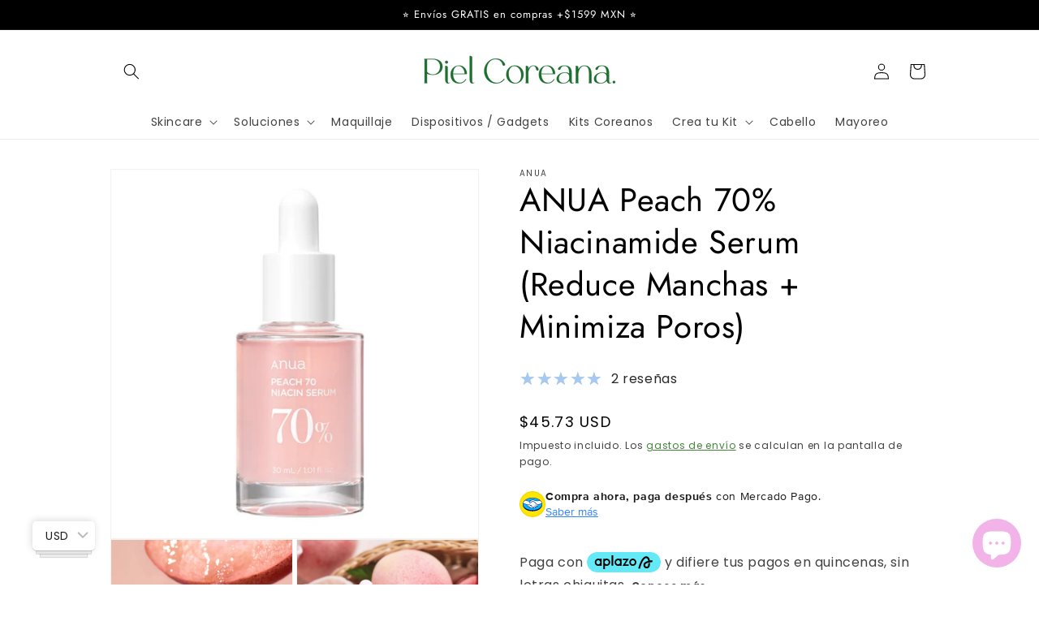

--- FILE ---
content_type: text/html; charset=utf-8
request_url: https://www.pielcoreana.com/products/anua-peach-70-niacinamide-serum
body_size: 62745
content:
<!doctype html>
<html class="no-js" lang="es">
  <head>
    <meta charset="utf-8">
    <meta http-equiv="X-UA-Compatible" content="IE=edge">
    <meta name="viewport" content="width=device-width,initial-scale=1">
    <meta name="theme-color" content="">
    <link rel="canonical" href="https://www.pielcoreana.com/products/anua-peach-70-niacinamide-serum">
    <link rel="preconnect" href="https://cdn.shopify.com" crossorigin><link rel="icon" type="image/png" href="//www.pielcoreana.com/cdn/shop/files/P.png?crop=center&height=32&v=1709001660&width=32"><link rel="preconnect" href="https://fonts.shopifycdn.com" crossorigin><title>
      ANUA Peach 70% Niacinamide Serum (Reduce Manchas + Minimiza Poros)
 &ndash; Piel Coreana </title>

    
      <meta name="description" content="¿Hiperpigmentación, o textura irregular en tu piel? Este sérum de ANUA es la solución. Con un 70% de extracto de durazno de la isla de Jeju y un 5% de niacinamida, ayuda a igualar el tono de la piel para conseguir un cutis resplandeciente desde la primera semana de uso.  Beneficios: Ideal para todos los tipos de piel. ">
    

    

<meta property="og:site_name" content="Piel Coreana ">
<meta property="og:url" content="https://www.pielcoreana.com/products/anua-peach-70-niacinamide-serum">
<meta property="og:title" content="ANUA Peach 70% Niacinamide Serum (Reduce Manchas + Minimiza Poros)">
<meta property="og:type" content="product">
<meta property="og:description" content="¿Hiperpigmentación, o textura irregular en tu piel? Este sérum de ANUA es la solución. Con un 70% de extracto de durazno de la isla de Jeju y un 5% de niacinamida, ayuda a igualar el tono de la piel para conseguir un cutis resplandeciente desde la primera semana de uso.  Beneficios: Ideal para todos los tipos de piel. "><meta property="og:image" content="http://www.pielcoreana.com/cdn/shop/files/5_73534521-c7cb-42f3-b711-936a1b5e14a9.png?v=1699844171">
  <meta property="og:image:secure_url" content="https://www.pielcoreana.com/cdn/shop/files/5_73534521-c7cb-42f3-b711-936a1b5e14a9.png?v=1699844171">
  <meta property="og:image:width" content="1080">
  <meta property="og:image:height" content="1080"><meta property="og:price:amount" content="799.00">
  <meta property="og:price:currency" content="MXN"><meta name="twitter:card" content="summary_large_image">
<meta name="twitter:title" content="ANUA Peach 70% Niacinamide Serum (Reduce Manchas + Minimiza Poros)">
<meta name="twitter:description" content="¿Hiperpigmentación, o textura irregular en tu piel? Este sérum de ANUA es la solución. Con un 70% de extracto de durazno de la isla de Jeju y un 5% de niacinamida, ayuda a igualar el tono de la piel para conseguir un cutis resplandeciente desde la primera semana de uso.  Beneficios: Ideal para todos los tipos de piel. ">


    <script src="//www.pielcoreana.com/cdn/shop/t/8/assets/global.js?v=135116476141006970691647391220" defer="defer"></script>
    <script>window.performance && window.performance.mark && window.performance.mark('shopify.content_for_header.start');</script><meta name="google-site-verification" content="Ph_mGkY_bv_KvfqkrsNxx9BVCy-gjK2cHpeANXjaI1c">
<meta id="shopify-digital-wallet" name="shopify-digital-wallet" content="/25995804724/digital_wallets/dialog">
<meta name="shopify-checkout-api-token" content="772d40b665687bd842a47a0114a8ae2e">
<meta id="in-context-paypal-metadata" data-shop-id="25995804724" data-venmo-supported="false" data-environment="production" data-locale="es_ES" data-paypal-v4="true" data-currency="MXN">
<link rel="alternate" type="application/json+oembed" href="https://www.pielcoreana.com/products/anua-peach-70-niacinamide-serum.oembed">
<script async="async" src="/checkouts/internal/preloads.js?locale=es-MX"></script>
<script id="shopify-features" type="application/json">{"accessToken":"772d40b665687bd842a47a0114a8ae2e","betas":["rich-media-storefront-analytics"],"domain":"www.pielcoreana.com","predictiveSearch":true,"shopId":25995804724,"locale":"es"}</script>
<script>var Shopify = Shopify || {};
Shopify.shop = "piel-coreana.myshopify.com";
Shopify.locale = "es";
Shopify.currency = {"active":"MXN","rate":"1.0"};
Shopify.country = "MX";
Shopify.theme = {"name":"Copia actualizada de Dawn","id":128874545302,"schema_name":"Dawn","schema_version":"4.0.0","theme_store_id":887,"role":"main"};
Shopify.theme.handle = "null";
Shopify.theme.style = {"id":null,"handle":null};
Shopify.cdnHost = "www.pielcoreana.com/cdn";
Shopify.routes = Shopify.routes || {};
Shopify.routes.root = "/";</script>
<script type="module">!function(o){(o.Shopify=o.Shopify||{}).modules=!0}(window);</script>
<script>!function(o){function n(){var o=[];function n(){o.push(Array.prototype.slice.apply(arguments))}return n.q=o,n}var t=o.Shopify=o.Shopify||{};t.loadFeatures=n(),t.autoloadFeatures=n()}(window);</script>
<script id="shop-js-analytics" type="application/json">{"pageType":"product"}</script>
<script defer="defer" async type="module" src="//www.pielcoreana.com/cdn/shopifycloud/shop-js/modules/v2/client.init-shop-cart-sync_BFpxDrjM.es.esm.js"></script>
<script defer="defer" async type="module" src="//www.pielcoreana.com/cdn/shopifycloud/shop-js/modules/v2/chunk.common_CnP21gUX.esm.js"></script>
<script defer="defer" async type="module" src="//www.pielcoreana.com/cdn/shopifycloud/shop-js/modules/v2/chunk.modal_D61HrJrg.esm.js"></script>
<script type="module">
  await import("//www.pielcoreana.com/cdn/shopifycloud/shop-js/modules/v2/client.init-shop-cart-sync_BFpxDrjM.es.esm.js");
await import("//www.pielcoreana.com/cdn/shopifycloud/shop-js/modules/v2/chunk.common_CnP21gUX.esm.js");
await import("//www.pielcoreana.com/cdn/shopifycloud/shop-js/modules/v2/chunk.modal_D61HrJrg.esm.js");

  window.Shopify.SignInWithShop?.initShopCartSync?.({"fedCMEnabled":true,"windoidEnabled":true});

</script>
<script>(function() {
  var isLoaded = false;
  function asyncLoad() {
    if (isLoaded) return;
    isLoaded = true;
    var urls = ["https:\/\/cdn.nfcube.com\/instafeed-ed1791fb5b910488d2d86e1156e7aea5.js?shop=piel-coreana.myshopify.com","https:\/\/d1639lhkj5l89m.cloudfront.net\/js\/storefront\/uppromote.js?shop=piel-coreana.myshopify.com"];
    for (var i = 0; i < urls.length; i++) {
      var s = document.createElement('script');
      s.type = 'text/javascript';
      s.async = true;
      s.src = urls[i];
      var x = document.getElementsByTagName('script')[0];
      x.parentNode.insertBefore(s, x);
    }
  };
  if(window.attachEvent) {
    window.attachEvent('onload', asyncLoad);
  } else {
    window.addEventListener('load', asyncLoad, false);
  }
})();</script>
<script id="__st">var __st={"a":25995804724,"offset":-21600,"reqid":"533f70a6-012a-4748-8609-02d757172c32-1770107886","pageurl":"www.pielcoreana.com\/products\/anua-peach-70-niacinamide-serum","u":"3b1048c08bfa","p":"product","rtyp":"product","rid":7858216239254};</script>
<script>window.ShopifyPaypalV4VisibilityTracking = true;</script>
<script id="captcha-bootstrap">!function(){'use strict';const t='contact',e='account',n='new_comment',o=[[t,t],['blogs',n],['comments',n],[t,'customer']],c=[[e,'customer_login'],[e,'guest_login'],[e,'recover_customer_password'],[e,'create_customer']],r=t=>t.map((([t,e])=>`form[action*='/${t}']:not([data-nocaptcha='true']) input[name='form_type'][value='${e}']`)).join(','),a=t=>()=>t?[...document.querySelectorAll(t)].map((t=>t.form)):[];function s(){const t=[...o],e=r(t);return a(e)}const i='password',u='form_key',d=['recaptcha-v3-token','g-recaptcha-response','h-captcha-response',i],f=()=>{try{return window.sessionStorage}catch{return}},m='__shopify_v',_=t=>t.elements[u];function p(t,e,n=!1){try{const o=window.sessionStorage,c=JSON.parse(o.getItem(e)),{data:r}=function(t){const{data:e,action:n}=t;return t[m]||n?{data:e,action:n}:{data:t,action:n}}(c);for(const[e,n]of Object.entries(r))t.elements[e]&&(t.elements[e].value=n);n&&o.removeItem(e)}catch(o){console.error('form repopulation failed',{error:o})}}const l='form_type',E='cptcha';function T(t){t.dataset[E]=!0}const w=window,h=w.document,L='Shopify',v='ce_forms',y='captcha';let A=!1;((t,e)=>{const n=(g='f06e6c50-85a8-45c8-87d0-21a2b65856fe',I='https://cdn.shopify.com/shopifycloud/storefront-forms-hcaptcha/ce_storefront_forms_captcha_hcaptcha.v1.5.2.iife.js',D={infoText:'Protegido por hCaptcha',privacyText:'Privacidad',termsText:'Términos'},(t,e,n)=>{const o=w[L][v],c=o.bindForm;if(c)return c(t,g,e,D).then(n);var r;o.q.push([[t,g,e,D],n]),r=I,A||(h.body.append(Object.assign(h.createElement('script'),{id:'captcha-provider',async:!0,src:r})),A=!0)});var g,I,D;w[L]=w[L]||{},w[L][v]=w[L][v]||{},w[L][v].q=[],w[L][y]=w[L][y]||{},w[L][y].protect=function(t,e){n(t,void 0,e),T(t)},Object.freeze(w[L][y]),function(t,e,n,w,h,L){const[v,y,A,g]=function(t,e,n){const i=e?o:[],u=t?c:[],d=[...i,...u],f=r(d),m=r(i),_=r(d.filter((([t,e])=>n.includes(e))));return[a(f),a(m),a(_),s()]}(w,h,L),I=t=>{const e=t.target;return e instanceof HTMLFormElement?e:e&&e.form},D=t=>v().includes(t);t.addEventListener('submit',(t=>{const e=I(t);if(!e)return;const n=D(e)&&!e.dataset.hcaptchaBound&&!e.dataset.recaptchaBound,o=_(e),c=g().includes(e)&&(!o||!o.value);(n||c)&&t.preventDefault(),c&&!n&&(function(t){try{if(!f())return;!function(t){const e=f();if(!e)return;const n=_(t);if(!n)return;const o=n.value;o&&e.removeItem(o)}(t);const e=Array.from(Array(32),(()=>Math.random().toString(36)[2])).join('');!function(t,e){_(t)||t.append(Object.assign(document.createElement('input'),{type:'hidden',name:u})),t.elements[u].value=e}(t,e),function(t,e){const n=f();if(!n)return;const o=[...t.querySelectorAll(`input[type='${i}']`)].map((({name:t})=>t)),c=[...d,...o],r={};for(const[a,s]of new FormData(t).entries())c.includes(a)||(r[a]=s);n.setItem(e,JSON.stringify({[m]:1,action:t.action,data:r}))}(t,e)}catch(e){console.error('failed to persist form',e)}}(e),e.submit())}));const S=(t,e)=>{t&&!t.dataset[E]&&(n(t,e.some((e=>e===t))),T(t))};for(const o of['focusin','change'])t.addEventListener(o,(t=>{const e=I(t);D(e)&&S(e,y())}));const B=e.get('form_key'),M=e.get(l),P=B&&M;t.addEventListener('DOMContentLoaded',(()=>{const t=y();if(P)for(const e of t)e.elements[l].value===M&&p(e,B);[...new Set([...A(),...v().filter((t=>'true'===t.dataset.shopifyCaptcha))])].forEach((e=>S(e,t)))}))}(h,new URLSearchParams(w.location.search),n,t,e,['guest_login'])})(!0,!0)}();</script>
<script integrity="sha256-4kQ18oKyAcykRKYeNunJcIwy7WH5gtpwJnB7kiuLZ1E=" data-source-attribution="shopify.loadfeatures" defer="defer" src="//www.pielcoreana.com/cdn/shopifycloud/storefront/assets/storefront/load_feature-a0a9edcb.js" crossorigin="anonymous"></script>
<script data-source-attribution="shopify.dynamic_checkout.dynamic.init">var Shopify=Shopify||{};Shopify.PaymentButton=Shopify.PaymentButton||{isStorefrontPortableWallets:!0,init:function(){window.Shopify.PaymentButton.init=function(){};var t=document.createElement("script");t.src="https://www.pielcoreana.com/cdn/shopifycloud/portable-wallets/latest/portable-wallets.es.js",t.type="module",document.head.appendChild(t)}};
</script>
<script data-source-attribution="shopify.dynamic_checkout.buyer_consent">
  function portableWalletsHideBuyerConsent(e){var t=document.getElementById("shopify-buyer-consent"),n=document.getElementById("shopify-subscription-policy-button");t&&n&&(t.classList.add("hidden"),t.setAttribute("aria-hidden","true"),n.removeEventListener("click",e))}function portableWalletsShowBuyerConsent(e){var t=document.getElementById("shopify-buyer-consent"),n=document.getElementById("shopify-subscription-policy-button");t&&n&&(t.classList.remove("hidden"),t.removeAttribute("aria-hidden"),n.addEventListener("click",e))}window.Shopify?.PaymentButton&&(window.Shopify.PaymentButton.hideBuyerConsent=portableWalletsHideBuyerConsent,window.Shopify.PaymentButton.showBuyerConsent=portableWalletsShowBuyerConsent);
</script>
<script>
  function portableWalletsCleanup(e){e&&e.src&&console.error("Failed to load portable wallets script "+e.src);var t=document.querySelectorAll("shopify-accelerated-checkout .shopify-payment-button__skeleton, shopify-accelerated-checkout-cart .wallet-cart-button__skeleton"),e=document.getElementById("shopify-buyer-consent");for(let e=0;e<t.length;e++)t[e].remove();e&&e.remove()}function portableWalletsNotLoadedAsModule(e){e instanceof ErrorEvent&&"string"==typeof e.message&&e.message.includes("import.meta")&&"string"==typeof e.filename&&e.filename.includes("portable-wallets")&&(window.removeEventListener("error",portableWalletsNotLoadedAsModule),window.Shopify.PaymentButton.failedToLoad=e,"loading"===document.readyState?document.addEventListener("DOMContentLoaded",window.Shopify.PaymentButton.init):window.Shopify.PaymentButton.init())}window.addEventListener("error",portableWalletsNotLoadedAsModule);
</script>

<script type="module" src="https://www.pielcoreana.com/cdn/shopifycloud/portable-wallets/latest/portable-wallets.es.js" onError="portableWalletsCleanup(this)" crossorigin="anonymous"></script>
<script nomodule>
  document.addEventListener("DOMContentLoaded", portableWalletsCleanup);
</script>

<link id="shopify-accelerated-checkout-styles" rel="stylesheet" media="screen" href="https://www.pielcoreana.com/cdn/shopifycloud/portable-wallets/latest/accelerated-checkout-backwards-compat.css" crossorigin="anonymous">
<style id="shopify-accelerated-checkout-cart">
        #shopify-buyer-consent {
  margin-top: 1em;
  display: inline-block;
  width: 100%;
}

#shopify-buyer-consent.hidden {
  display: none;
}

#shopify-subscription-policy-button {
  background: none;
  border: none;
  padding: 0;
  text-decoration: underline;
  font-size: inherit;
  cursor: pointer;
}

#shopify-subscription-policy-button::before {
  box-shadow: none;
}

      </style>
<script id="sections-script" data-sections="main-product,product-recommendations,header,footer" defer="defer" src="//www.pielcoreana.com/cdn/shop/t/8/compiled_assets/scripts.js?v=2612"></script>
<script>window.performance && window.performance.mark && window.performance.mark('shopify.content_for_header.end');</script>


    <style data-shopify>
      @font-face {
  font-family: Poppins;
  font-weight: 400;
  font-style: normal;
  font-display: swap;
  src: url("//www.pielcoreana.com/cdn/fonts/poppins/poppins_n4.0ba78fa5af9b0e1a374041b3ceaadf0a43b41362.woff2") format("woff2"),
       url("//www.pielcoreana.com/cdn/fonts/poppins/poppins_n4.214741a72ff2596839fc9760ee7a770386cf16ca.woff") format("woff");
}

      @font-face {
  font-family: Poppins;
  font-weight: 700;
  font-style: normal;
  font-display: swap;
  src: url("//www.pielcoreana.com/cdn/fonts/poppins/poppins_n7.56758dcf284489feb014a026f3727f2f20a54626.woff2") format("woff2"),
       url("//www.pielcoreana.com/cdn/fonts/poppins/poppins_n7.f34f55d9b3d3205d2cd6f64955ff4b36f0cfd8da.woff") format("woff");
}

      @font-face {
  font-family: Poppins;
  font-weight: 400;
  font-style: italic;
  font-display: swap;
  src: url("//www.pielcoreana.com/cdn/fonts/poppins/poppins_i4.846ad1e22474f856bd6b81ba4585a60799a9f5d2.woff2") format("woff2"),
       url("//www.pielcoreana.com/cdn/fonts/poppins/poppins_i4.56b43284e8b52fc64c1fd271f289a39e8477e9ec.woff") format("woff");
}

      @font-face {
  font-family: Poppins;
  font-weight: 700;
  font-style: italic;
  font-display: swap;
  src: url("//www.pielcoreana.com/cdn/fonts/poppins/poppins_i7.42fd71da11e9d101e1e6c7932199f925f9eea42d.woff2") format("woff2"),
       url("//www.pielcoreana.com/cdn/fonts/poppins/poppins_i7.ec8499dbd7616004e21155106d13837fff4cf556.woff") format("woff");
}

      @font-face {
  font-family: Jost;
  font-weight: 400;
  font-style: normal;
  font-display: swap;
  src: url("//www.pielcoreana.com/cdn/fonts/jost/jost_n4.d47a1b6347ce4a4c9f437608011273009d91f2b7.woff2") format("woff2"),
       url("//www.pielcoreana.com/cdn/fonts/jost/jost_n4.791c46290e672b3f85c3d1c651ef2efa3819eadd.woff") format("woff");
}


      :root {
        --font-body-family: Poppins, sans-serif;
        --font-body-style: normal;
        --font-body-weight: 400;

        --font-heading-family: Jost, sans-serif;
        --font-heading-style: normal;
        --font-heading-weight: 400;

        --font-body-scale: 1.0;
        --font-heading-scale: 1.0;

        --color-base-text: 0, 0, 0;
        --color-shadow: 0, 0, 0;
        --color-base-background-1: 255, 255, 255;
        --color-base-background-2: 167, 201, 239;
        --color-base-solid-button-labels: 255, 255, 255;
        --color-base-outline-button-labels: 32, 111, 22;
        --color-base-accent-1: 167, 201, 239;
        --color-base-accent-2: 241, 179, 232;
        --payment-terms-background-color: #FFFFFF;

        --gradient-base-background-1: #FFFFFF;
        --gradient-base-background-2: #a7c9ef;
        --gradient-base-accent-1: #a7c9ef;
        --gradient-base-accent-2: #f1b3e8;

        --media-padding: px;
        --media-border-opacity: 0.05;
        --media-border-width: 1px;
        --media-radius: 0px;
        --media-shadow-opacity: 0.0;
        --media-shadow-horizontal-offset: 0px;
        --media-shadow-vertical-offset: 0px;
        --media-shadow-blur-radius: 0px;

        --page-width: 110rem;
        --page-width-margin: 0rem;

        --card-image-padding: 0.0rem;
        --card-corner-radius: 0.0rem;
        --card-text-alignment: left;
        --card-border-width: 0.0rem;
        --card-border-opacity: 0.0;
        --card-shadow-opacity: 0.1;
        --card-shadow-horizontal-offset: 0.0rem;
        --card-shadow-vertical-offset: 0.0rem;
        --card-shadow-blur-radius: 0.0rem;

        --badge-corner-radius: 4.0rem;

        --popup-border-width: 1px;
        --popup-border-opacity: 0.1;
        --popup-corner-radius: 0px;
        --popup-shadow-opacity: 0.0;
        --popup-shadow-horizontal-offset: 0px;
        --popup-shadow-vertical-offset: 0px;
        --popup-shadow-blur-radius: 0px;

        --drawer-border-width: 1px;
        --drawer-border-opacity: 0.1;
        --drawer-shadow-opacity: 0.0;
        --drawer-shadow-horizontal-offset: 0px;
        --drawer-shadow-vertical-offset: 0px;
        --drawer-shadow-blur-radius: 0px;

        --spacing-sections-desktop: 0px;
        --spacing-sections-mobile: 0px;

        --grid-desktop-vertical-spacing: 8px;
        --grid-desktop-horizontal-spacing: 8px;
        --grid-mobile-vertical-spacing: 4px;
        --grid-mobile-horizontal-spacing: 4px;

        --text-boxes-border-opacity: 0.0;
        --text-boxes-border-width: 0px;
        --text-boxes-radius: 0px;
        --text-boxes-shadow-opacity: 0.0;
        --text-boxes-shadow-horizontal-offset: 0px;
        --text-boxes-shadow-vertical-offset: 0px;
        --text-boxes-shadow-blur-radius: 0px;

        --buttons-radius: 0px;
        --buttons-radius-outset: 0px;
        --buttons-border-width: 4px;
        --buttons-border-opacity: 1.0;
        --buttons-shadow-opacity: 0.6;
        --buttons-shadow-horizontal-offset: 0px;
        --buttons-shadow-vertical-offset: 0px;
        --buttons-shadow-blur-radius: 0px;
        --buttons-border-offset: 0.3px;

        --inputs-radius: 0px;
        --inputs-border-width: 1px;
        --inputs-border-opacity: 0.55;
        --inputs-shadow-opacity: 0.0;
        --inputs-shadow-horizontal-offset: 0px;
        --inputs-margin-offset: 0px;
        --inputs-shadow-vertical-offset: 0px;
        --inputs-shadow-blur-radius: 0px;
        --inputs-radius-outset: 0px;

        --variant-pills-radius: 40px;
        --variant-pills-border-width: 1px;
        --variant-pills-border-opacity: 0.55;
        --variant-pills-shadow-opacity: 0.0;
        --variant-pills-shadow-horizontal-offset: 0px;
        --variant-pills-shadow-vertical-offset: 0px;
        --variant-pills-shadow-blur-radius: 0px;
      }

      *,
      *::before,
      *::after {
        box-sizing: inherit;
      }

      html {
        box-sizing: border-box;
        font-size: calc(var(--font-body-scale) * 62.5%);
        height: 100%;
      }

      body {
        display: grid;
        grid-template-rows: auto auto 1fr auto;
        grid-template-columns: 100%;
        min-height: 100%;
        margin: 0;
        font-size: 1.5rem;
        letter-spacing: 0.06rem;
        line-height: calc(1 + 0.8 / var(--font-body-scale));
        font-family: var(--font-body-family);
        font-style: var(--font-body-style);
        font-weight: var(--font-body-weight);
      }

      @media screen and (min-width: 750px) {
        body {
          font-size: 1.6rem;
        }
      }
    </style>

    <link href="//www.pielcoreana.com/cdn/shop/t/8/assets/base.css?v=144997082486365258741647391249" rel="stylesheet" type="text/css" media="all" />
<link rel="preload" as="font" href="//www.pielcoreana.com/cdn/fonts/poppins/poppins_n4.0ba78fa5af9b0e1a374041b3ceaadf0a43b41362.woff2" type="font/woff2" crossorigin><link rel="preload" as="font" href="//www.pielcoreana.com/cdn/fonts/jost/jost_n4.d47a1b6347ce4a4c9f437608011273009d91f2b7.woff2" type="font/woff2" crossorigin><link rel="stylesheet" href="//www.pielcoreana.com/cdn/shop/t/8/assets/component-predictive-search.css?v=165644661289088488651647391215" media="print" onload="this.media='all'"><script>document.documentElement.className = document.documentElement.className.replace('no-js', 'js');
    if (Shopify.designMode) {
      document.documentElement.classList.add('shopify-design-mode');
    }
    </script>
  <!-- BEGIN app block: shopify://apps/bucks/blocks/app-embed/4f0a9b06-9da4-4a49-b378-2de9d23a3af3 -->
<script>
  window.bucksCC = window.bucksCC || {};
  window.bucksCC.metaConfig = {};
  window.bucksCC.reConvert = function() {};
  "function" != typeof Object.assign && (Object.assign = function(n) {
    if (null == n) 
      throw new TypeError("Cannot convert undefined or null to object");
    



    for (var r = Object(n), t = 1; t < arguments.length; t++) {
      var e = arguments[t];
      if (null != e) 
        for (var o in e) 
          e.hasOwnProperty(o) && (r[o] = e[o])
    }
    return r
  });

const bucks_validateJson = json => {
    let checkedJson;
    try {
        checkedJson = JSON.parse(json);
    } catch (error) { }
    return checkedJson;
};

  const bucks_encodedData = "[base64]";

  const bucks_myshopifyDomain = "www.pielcoreana.com";

  const decodedURI = atob(bucks_encodedData);
  const bucks_decodedString = decodeURIComponent(decodedURI);


  const bucks_parsedData = bucks_validateJson(bucks_decodedString) || {};
  Object.assign(window.bucksCC.metaConfig, {

    ... bucks_parsedData,
    money_format: "\u003cspan class=money\u003e$ {{amount}}\u003c\/span\u003e",
    money_with_currency_format: "\u003cspan class=money\u003e$ {{amount}} MXN\u003c\/span\u003e",
    userCurrency: "MXN"

  });
  window.bucksCC.reConvert = function() {};
  window.bucksCC.themeAppExtension = true;
  window.bucksCC.metaConfig.multiCurrencies = [];
  window.bucksCC.localization = {};
  
  

  window.bucksCC.localization.availableCountries = ["MX"];
  window.bucksCC.localization.availableLanguages = ["es"];

  
  window.bucksCC.metaConfig.multiCurrencies = "MXN".split(',') || '';
  window.bucksCC.metaConfig.cartCurrency = "MXN" || '';

  if ((((window || {}).bucksCC || {}).metaConfig || {}).instantLoader) {
    self.fetch || (self.fetch = function(e, n) {
      return n = n || {},
      new Promise(function(t, s) {
        var r = new XMLHttpRequest,
          o = [],
          u = [],
          i = {},
          a = function() {
            return {
              ok: 2 == (r.status / 100 | 0),
              statusText: r.statusText,
              status: r.status,
              url: r.responseURL,
              text: function() {
                return Promise.resolve(r.responseText)
              },
              json: function() {
                return Promise.resolve(JSON.parse(r.responseText))
              },
              blob: function() {
                return Promise.resolve(new Blob([r.response]))
              },
              clone: a,
              headers: {
                keys: function() {
                  return o
                },
                entries: function() {
                  return u
                },
                get: function(e) {
                  return i[e.toLowerCase()]
                },
                has: function(e) {
                  return e.toLowerCase() in i
                }
              }
            }
          };
        for (var c in r.open(n.method || "get", e, !0), r.onload = function() {
          r.getAllResponseHeaders().replace(/^(.*?):[^S\n]*([sS]*?)$/gm, function(e, n, t) {
            o.push(n = n.toLowerCase()),
            u.push([n, t]),
            i[n] = i[n]
              ? i[n] + "," + t
              : t
          }),
          t(a())
        },
        r.onerror = s,
        r.withCredentials = "include" == n.credentials,
        n.headers) 
          r.setRequestHeader(c, n.headers[c]);
        r.send(n.body || null)
      })
    });
    !function() {
      function t(t) {
        const e = document.createElement("style");
        e.innerText = t,
        document.head.appendChild(e)
      }
      function e(t) {
        const e = document.createElement("script");
        e.type = "text/javascript",
        e.text = t,
        document.head.appendChild(e),
        console.log("%cBUCKSCC: Instant Loader Activated ⚡️", "background: #1c64f6; color: #fff; font-size: 12px; font-weight:bold; padding: 5px 10px; border-radius: 3px")
      }
      let n = sessionStorage.getItem("bucksccHash");
      (
        n = n
          ? JSON.parse(n)
          : null
      )
        ? e(n)
        : fetch(`https://${bucks_myshopifyDomain}/apps/buckscc/sdk.min.js`, {mode: "no-cors"}).then(function(t) {
          return t.text()
        }).then(function(t) {
          if ((t || "").length > 100) {
            const o = JSON.stringify(t);
            sessionStorage.setItem("bucksccHash", o),
            n = t,
            e(t)
          }
        })
    }();
  }

  const themeAppExLoadEvent = new Event("BUCKSCC_THEME-APP-EXTENSION_LOADED", { bubbles: true, cancelable: false });

  // Dispatch the custom event on the window
  window.dispatchEvent(themeAppExLoadEvent);

</script><!-- END app block --><!-- BEGIN app block: shopify://apps/mercado-pago-antifraud-plus/blocks/embed-block/b19ea721-f94a-4308-bee5-0057c043bac5 -->
<!-- BEGIN app snippet: send-melidata-report --><script>
  const MLD_IS_DEV = false;
  const CART_TOKEN_KEY = 'cartToken';
  const USER_SESSION_ID_KEY = 'pf_user_session_id';
  const EVENT_TYPE = 'event';
  const MLD_PLATFORM_NAME = 'shopify';
  const PLATFORM_VERSION = '1.0.0';
  const MLD_PLUGIN_VERSION = '0.1.0';
  const NAVIGATION_DATA_PATH = 'pf/navigation_data';
  const MELIDATA_TRACKS_URL = 'https://api.mercadopago.com/v1/plugins/melidata/tracks';
  const BUSINESS_NAME = 'mercadopago';
  const MLD_MELI_SESSION_ID_KEY = 'meli_session_id';
  const EVENT_NAME = 'navigation_data'

  const SEND_MELIDATA_REPORT_NAME = MLD_IS_DEV ? 'send_melidata_report_test' : 'send_melidata_report';
  const SUCCESS_SENDING_MELIDATA_REPORT_VALUE = 'SUCCESS_SENDING_MELIDATA_REPORT';
  const FAILED_SENDING_MELIDATA_REPORT_VALUE = 'FAILED_SENDING_MELIDATA_REPORT';

  const userAgent = navigator.userAgent;
  const startTime = Date.now();
  const deviceId = sessionStorage.getItem(MLD_MELI_SESSION_ID_KEY) ?? '';
  const cartToken = localStorage.getItem(CART_TOKEN_KEY) ?? '';
  const userSessionId = generateUserSessionId();
  const shopId = __st?.a ?? '';
  const shopUrl = Shopify?.shop ?? '';
  const country = Shopify?.country ?? '';

  const siteIdMap = {
    BR: 'MLB',
    MX: 'MLM',
    CO: 'MCO',
    CL: 'MLC',
    UY: 'MLU',
    PE: 'MPE',
    AR: 'MLA',
  };

  function getSiteId() {
    return siteIdMap[country] ?? 'MLB';
  }

  function detectBrowser() {
    switch (true) {
      case /Edg/.test(userAgent):
        return 'Microsoft Edge';
      case /Chrome/.test(userAgent) && !/Edg/.test(userAgent):
        return 'Chrome';
      case /Firefox/.test(userAgent):
        return 'Firefox';
      case /Safari/.test(userAgent) && !/Chrome/.test(userAgent):
        return 'Safari';
      case /Opera/.test(userAgent) || /OPR/.test(userAgent):
        return 'Opera';
      case /Trident/.test(userAgent) || /MSIE/.test(userAgent):
        return 'Internet Explorer';
      case /Edge/.test(userAgent):
        return 'Microsoft Edge (Legacy)';
      default:
        return 'Unknown';
    }
  }

  function detectDevice() {
    switch (true) {
      case /android/i.test(userAgent):
        return '/mobile/android';
      case /iPad|iPhone|iPod/.test(userAgent):
        return '/mobile/ios';
      case /mobile/i.test(userAgent):
        return '/mobile';
      default:
        return '/web/desktop';
    }
  }

  function getPageTimeCount() {
    const endTime = Date.now();
    const timeSpent = endTime - startTime;
    return timeSpent;
  }

  function buildURLPath(fullUrl) {
    try {
      const url = new URL(fullUrl);
      return url.pathname;
    } catch (error) {
      return '';
    }
  }

  function generateUUID() {
    return 'pf-' + Date.now() + '-' + Math.random().toString(36).substring(2, 9);
  }

  function generateUserSessionId() {
    const uuid = generateUUID();
    const userSessionId = sessionStorage.getItem(USER_SESSION_ID_KEY);
    if (!userSessionId) {
      sessionStorage.setItem(USER_SESSION_ID_KEY, uuid);
      return uuid;
    }
    return userSessionId;
  }

  function sendMelidataReport() {
    try {
      const payload = {
        platform: {
          name: MLD_PLATFORM_NAME,
          version: PLATFORM_VERSION,
          uri: '/',
          location: '/',
        },
        plugin: {
          version: MLD_PLUGIN_VERSION,
        },
        user: {
          uid: userSessionId,
        },
        application: {
          business: BUSINESS_NAME,
          site_id: getSiteId(),
          version: PLATFORM_VERSION,
        },
        device: {
          platform: detectDevice(),
        },
        events: [
          {
            path: NAVIGATION_DATA_PATH,
            id: userSessionId,
            type: EVENT_TYPE,
            user_local_timestamp: new Date().toISOString(),
            metadata_type: EVENT_TYPE,
            metadata: {
              event: {
                element: 'window',
                action: 'load',
                target: 'body',
                label: EVENT_NAME,
              },
              configs: [
                {
                  config_name: 'page_time',
                  new_value: getPageTimeCount().toString(),
                },
                {
                  config_name: 'shop',
                  new_value: shopUrl,
                },
                {
                  config_name: 'shop_id',
                  new_value: String(shopId),
                },
                {
                  config_name: 'pf_user_session_id',
                  new_value: userSessionId,
                },
                {
                  config_name: 'current_page',
                  new_value: location.pathname,
                },
                {
                  config_name: 'last_page',
                  new_value: buildURLPath(document.referrer),
                },
                {
                  config_name: 'is_device_generated',
                  new_value: String(!!deviceId),
                },
                {
                  config_name: 'browser',
                  new_value: detectBrowser(),
                },
                {
                  config_name: 'cart_token',
                  new_value: cartToken.slice(1, -1),
                },
              ],
            },
          },
        ],
      };

      const success = navigator.sendBeacon(MELIDATA_TRACKS_URL, JSON.stringify(payload));
      if (success) {
        registerDatadogEvent(SEND_MELIDATA_REPORT_NAME, SUCCESS_SENDING_MELIDATA_REPORT_VALUE, `[${EVENT_NAME}]`, shopUrl);
      } else {
        registerDatadogEvent(SEND_MELIDATA_REPORT_NAME, FAILED_SENDING_MELIDATA_REPORT_VALUE, `[${EVENT_NAME}]`, shopUrl);
      }
    } catch (error) {
      registerDatadogEvent(SEND_MELIDATA_REPORT_NAME, FAILED_SENDING_MELIDATA_REPORT_VALUE, `[${EVENT_NAME}]: ${error}`, shopUrl);
    }
  }
  window.addEventListener('beforeunload', sendMelidataReport);
</script><!-- END app snippet -->
<!-- END app block --><!-- BEGIN app block: shopify://apps/essential-announcer/blocks/app-embed/93b5429f-c8d6-4c33-ae14-250fd84f361b --><script>
  
    window.essentialAnnouncementConfigs = [];
  
  window.essentialAnnouncementMeta = {
    productCollections: [{"id":160995508276,"handle":"6-serum","updated_at":"2026-02-02T06:04:05-06:00","published_at":"2020-02-19T23:34:34-06:00","sort_order":"best-selling","template_suffix":"","published_scope":"web","title":"6. Serum","body_html":"\u003cp\u003e\u003cmeta charset=\"utf-8\"\u003eEl suero es una sustancia que se aplica después de la limpieza facial, y antes de humectar, con la intención de suministrar ingredientes activos que aborden problemas específicos del cuidado de la piel, como las arrugas, el acné o la hiperpigmentación. ¡Bye bye, signos de envejecimiento!\u003c\/p\u003e"},{"id":160780648500,"handle":"acne","updated_at":"2026-02-02T06:04:05-06:00","published_at":"2020-02-09T23:42:20-06:00","sort_order":"best-selling","template_suffix":"","published_scope":"web","title":"Acné","body_html":"","image":{"created_at":"2020-02-09T23:45:05-06:00","alt":null,"width":1080,"height":1920,"src":"\/\/www.pielcoreana.com\/cdn\/shop\/collections\/COSRX_Ultimate_Moisturizing_Honey_Overnight_Mask_PDP_1_860x_fdddb722-0dc8-48b1-8f16-11af85bf3b95.jpg?v=1614377504"}},{"id":287714836630,"handle":"antiedad-arrugas","updated_at":"2026-02-02T06:04:05-06:00","published_at":"2022-01-17T14:05:52-06:00","sort_order":"best-selling","template_suffix":"","published_scope":"web","title":"Antiedad \/ Arrugas","body_html":""},{"id":337401315478,"handle":"anua","updated_at":"2026-02-02T06:04:05-06:00","published_at":"2025-09-09T19:05:46-06:00","sort_order":"best-selling","template_suffix":"","published_scope":"web","title":"Anua","body_html":"\u003cp\u003e\u003cmeta charset=\"utf-8\"\u003eAnua es una marca coreana que apuesta por la simplicidad efectiva. Con ingredientes suaves como heartleaf o niacinamida, formula productos puntuales para cuidar sin irritar. Su filosofía: lograr una piel equilibrada y saludable con fórmulas limpias y efectivas.\u003c\/p\u003e"},{"id":160994066484,"handle":"manchas-faciales","updated_at":"2026-02-02T06:04:05-06:00","published_at":"2020-02-19T19:18:40-06:00","sort_order":"best-selling","template_suffix":"","published_scope":"web","title":"Manchas y cicatrices","body_html":"","image":{"created_at":"2020-02-19T19:21:05-06:00","alt":null,"width":1080,"height":1920,"src":"\/\/www.pielcoreana.com\/cdn\/shop\/collections\/0003-5199395363_3_4434.png?v=1614377528"}},{"id":340966211734,"handle":"mayoreo","updated_at":"2026-02-02T06:04:05-06:00","published_at":"2025-11-14T00:17:21-06:00","sort_order":"best-selling","template_suffix":"","published_scope":"web","title":"MAYOREO","body_html":"\u003ch2 data-start=\"146\" data-end=\"175\" style=\"text-align: center;\"\u003e⭐️ Mayoreo – Piel Coreana \u003c\/h2\u003e\n\u003cp data-start=\"176\" data-end=\"275\"\u003eDescuentos fáciles, sin complicaciones y sin necesidad de comprar varias piezas del mismo producto.\u003c\/p\u003e\n\u003cp data-start=\"282\" data-end=\"328\"\u003e\u003cstrong data-start=\"285\" data-end=\"328\"\u003e1. Aceptación de Términos y Condiciones\u003c\/strong\u003e\u003c\/p\u003e\n\u003cp data-start=\"330\" data-end=\"503\"\u003eAl realizar una compra bajo el apartado de Mayoreo en \u003ca data-start=\"384\" data-end=\"403\" rel=\"noopener\" class=\"decorated-link cursor-pointer\"\u003ewww.pielcoreana.com\u003cspan aria-hidden=\"true\" class=\"ms-0.5 inline-block align-middle leading-none\"\u003e\u003csvg width=\"20\" height=\"20\" viewbox=\"0 0 20 20\" fill=\"currentColor\" xmlns=\"http:\/\/www.w3.org\/2000\/svg\" data-rtl-flip=\"\" class=\"block h-[0.75em] w-[0.75em] stroke-current stroke-[0.75]\"\u003e\u003cpath d=\"M14.3349 13.3301V6.60645L5.47065 15.4707C5.21095 15.7304 4.78895 15.7304 4.52925 15.4707C4.26955 15.211 4.26955 14.789 4.52925 14.5293L13.3935 5.66504H6.66011C6.29284 5.66504 5.99507 5.36727 5.99507 5C5.99507 4.63273 6.29284 4.33496 6.66011 4.33496H14.9999L15.1337 4.34863C15.4369 4.41057 15.665 4.67857 15.665 5V13.3301C15.6649 13.6973 15.3672 13.9951 14.9999 13.9951C14.6327 13.9951 14.335 13.6973 14.3349 13.3301Z\"\u003e\u003c\/path\u003e\u003c\/svg\u003e\u003c\/span\u003e\u003c\/a\u003e, el cliente acepta estos Términos y Condiciones, así como las políticas generales de uso del sitio.\u003c\/p\u003e\n\u003cp data-start=\"510\" data-end=\"548\"\u003e\u003cstrong data-start=\"513\" data-end=\"548\"\u003e2. Información de los Productos\u003c\/strong\u003e\u003c\/p\u003e\n\u003cp data-start=\"550\" data-end=\"818\"\u003eLos productos disponibles dentro del programa de Mayoreo están destinados exclusivamente a compras por volumen.\u003cbr data-start=\"661\" data-end=\"664\"\u003eLos precios, existencias y descripciones pueden modificarse sin previo aviso y se presentan de acuerdo con la información vigente al momento de la compra.\u003c\/p\u003e\n\u003cp data-start=\"820\" data-end=\"1152\"\u003eA diferencia de otros proveedores, \u003cstrong data-start=\"855\" data-end=\"915\"\u003eno es necesario comprar varias piezas del mismo artículo\u003c\/strong\u003e.\u003cbr data-start=\"916\" data-end=\"919\"\u003eEn Piel Coreana puedes elegir \u003cstrong data-start=\"949\" data-end=\"972\"\u003epiezas individuales\u003c\/strong\u003e, mezclar productos y, una vez que alcances el monto mínimo del nivel deseado, recibir tu descuento de mayoreo.\u003cbr data-start=\"1083\" data-end=\"1086\"\u003eSi lo necesitas, también podemos brindarte asesoría personalizada.\u003c\/p\u003e\n\u003cp data-start=\"1154\" data-end=\"1287\"\u003eEste modelo facilita surtir un negocio desde cero o construir una rutina coreana más completa sin comprometerte a grandes cantidades.\u003c\/p\u003e\n\u003cp data-start=\"1294\" data-end=\"1338\"\u003e\u003cstrong data-start=\"1297\" data-end=\"1338\"\u003e3. Política de Descuentos por Volumen\u003c\/strong\u003e\u003c\/p\u003e\n\u003cp data-start=\"1340\" data-end=\"1445\"\u003eNuestro sistema de mayoreo es escalonado para ofrecerte beneficios crecientes conforme aumenta tu compra:\u003c\/p\u003e\n\u003cul data-start=\"1447\" data-end=\"1681\"\u003e\n\u003cli data-start=\"1447\" data-end=\"1523\"\u003e\n\u003cp data-start=\"1449\" data-end=\"1523\"\u003e\u003cstrong data-start=\"1449\" data-end=\"1473\"\u003eNivel 1 — $7,000 MXN\u003c\/strong\u003e\u003cbr data-start=\"1473\" data-end=\"1476\"\u003e\u003cstrong data-start=\"1478\" data-end=\"1498\"\u003e25% de descuento\u003c\/strong\u003e\u003cbr data-start=\"1498\" data-end=\"1501\"\u003eCupón: \u003cstrong data-start=\"1510\" data-end=\"1523\"\u003eMAYOREO25\u003c\/strong\u003e\u003c\/p\u003e\n\u003c\/li\u003e\n\u003cli data-start=\"1525\" data-end=\"1602\"\u003e\n\u003cp data-start=\"1527\" data-end=\"1602\"\u003e\u003cstrong data-start=\"1527\" data-end=\"1552\"\u003eNivel 2 — $10,000 MXN\u003c\/strong\u003e\u003cbr data-start=\"1552\" data-end=\"1555\"\u003e\u003cstrong data-start=\"1557\" data-end=\"1577\"\u003e30% de descuento\u003c\/strong\u003e\u003cbr data-start=\"1577\" data-end=\"1580\"\u003eCupón: \u003cstrong data-start=\"1589\" data-end=\"1602\"\u003eMAYOREO30\u003c\/strong\u003e\u003c\/p\u003e\n\u003c\/li\u003e\n\u003cli data-start=\"1604\" data-end=\"1681\"\u003e\n\u003cp data-start=\"1606\" data-end=\"1681\"\u003e\u003cstrong data-start=\"1606\" data-end=\"1631\"\u003eNivel 3 — $20,000 MXN\u003c\/strong\u003e\u003cbr data-start=\"1631\" data-end=\"1634\"\u003e\u003cstrong data-start=\"1636\" data-end=\"1656\"\u003e35% de descuento\u003c\/strong\u003e\u003cbr data-start=\"1656\" data-end=\"1659\"\u003eCupón: \u003cstrong data-start=\"1668\" data-end=\"1681\"\u003eMAYOREO35\u003c\/strong\u003e\u003c\/p\u003e\n\u003c\/li\u003e\n\u003c\/ul\u003e\n\u003cp data-start=\"1683\" data-end=\"1956\"\u003eLos descuentos se aplican sobre el total del carrito y \u003cstrong data-start=\"1738\" data-end=\"1760\"\u003eno son acumulables\u003c\/strong\u003e con otras promociones, códigos o beneficios adicionales, salvo indicación expresa en alguna campaña especial.\u003cbr data-start=\"1870\" data-end=\"1873\"\u003eNos reservamos el derecho de cancelar pedidos que no cumplan con estas condiciones.\u003c\/p\u003e\n\u003cp data-start=\"1963\" data-end=\"1979\"\u003e\u003cstrong data-start=\"1966\" data-end=\"1979\"\u003e4. Envíos\u003c\/strong\u003e\u003c\/p\u003e\n\u003cp data-start=\"1981\" data-end=\"2168\"\u003eEl costo de envío para compras por mayoreo es \u003cstrong data-start=\"2027\" data-end=\"2051\"\u003ede $399 MXN por caja\u003c\/strong\u003e, sin importar la zona dentro de la República Mexicana.\u003cbr data-start=\"2106\" data-end=\"2109\"\u003eEs un precio estándar preferencial para compras de volumen.\u003c\/p\u003e\n\u003cp data-start=\"2170\" data-end=\"2260\"\u003eRealizamos envíos a todo México con \u003cstrong data-start=\"2206\" data-end=\"2259\"\u003eEstafeta, FedEx, DHL, Paquete Express, AmPm y UPS\u003c\/strong\u003e.\u003c\/p\u003e\n\u003cp data-start=\"2267\" data-end=\"2289\"\u003e\u003cstrong data-start=\"2270\" data-end=\"2289\"\u003e5. Cómo Comprar\u003c\/strong\u003e\u003c\/p\u003e\n\u003cul data-start=\"2291\" data-end=\"2537\"\u003e\n\u003cli data-start=\"2291\" data-end=\"2378\"\u003e\n\u003cp data-start=\"2293\" data-end=\"2378\"\u003eAgrega al carrito los productos que desees (pueden ser piezas sueltas o mezcladas).\u003c\/p\u003e\n\u003c\/li\u003e\n\u003cli data-start=\"2379\" data-end=\"2455\"\u003e\n\u003cp data-start=\"2381\" data-end=\"2455\"\u003eAsegúrate de alcanzar el monto mínimo del nivel de descuento que buscas.\u003c\/p\u003e\n\u003c\/li\u003e\n\u003cli data-start=\"2456\" data-end=\"2513\"\u003e\n\u003cp data-start=\"2458\" data-end=\"2513\"\u003eIngresa el cupón correspondiente durante el checkout.\u003c\/p\u003e\n\u003c\/li\u003e\n\u003cli data-start=\"2514\" data-end=\"2537\"\u003e\n\u003cp data-start=\"2516\" data-end=\"2537\"\u003eFinaliza tu pedido.\u003c\/p\u003e\n\u003c\/li\u003e\n\u003c\/ul\u003e\n\u003cp data-start=\"2539\" data-end=\"2652\"\u003eNo necesitas registrarte como mayorista ni enviar documentos adicionales: el proceso es completamente automático.\u003c\/p\u003e\n\u003cp data-start=\"2659\" data-end=\"2698\"\u003e\u003cstrong data-start=\"2662\" data-end=\"2698\"\u003e6. ¿Para Quién es Este Programa?\u003c\/strong\u003e\u003c\/p\u003e\n\u003cul data-start=\"2700\" data-end=\"3008\"\u003e\n\u003cli data-start=\"2700\" data-end=\"2767\"\u003e\n\u003cp data-start=\"2702\" data-end=\"2767\"\u003eEmprendedoras que desean iniciar su propio negocio de K-Beauty.\u003c\/p\u003e\n\u003c\/li\u003e\n\u003cli data-start=\"2768\" data-end=\"2829\"\u003e\n\u003cp data-start=\"2770\" data-end=\"2829\"\u003eRevendedoras que buscan surtido original sin complicarse.\u003c\/p\u003e\n\u003c\/li\u003e\n\u003cli data-start=\"2830\" data-end=\"2879\"\u003e\n\u003cp data-start=\"2832\" data-end=\"2879\"\u003eSpas, estéticas, dermatólogas y consultorios.\u003c\/p\u003e\n\u003c\/li\u003e\n\u003cli data-start=\"2880\" data-end=\"2927\"\u003e\n\u003cp data-start=\"2882\" data-end=\"2927\"\u003eCompras grupales entre amigas o familiares.\u003c\/p\u003e\n\u003c\/li\u003e\n\u003cli data-start=\"2928\" data-end=\"3008\"\u003e\n\u003cp data-start=\"2930\" data-end=\"3008\"\u003eClientes que desean ampliar su rutina coreana aprovechando precios de volumen.\u003c\/p\u003e\n\u003c\/li\u003e\n\u003c\/ul\u003e\n\u003cp data-start=\"3015\" data-end=\"3050\"\u003e\u003cstrong data-start=\"3018\" data-end=\"3050\"\u003e7. Consideraciones Generales\u003c\/strong\u003e\u003c\/p\u003e\n\u003cul data-start=\"3052\" data-end=\"3284\"\u003e\n\u003cli data-start=\"3052\" data-end=\"3119\"\u003e\n\u003cp data-start=\"3054\" data-end=\"3119\"\u003eTodas las compras están sujetas a disponibilidad de inventario.\u003c\/p\u003e\n\u003c\/li\u003e\n\u003cli data-start=\"3120\" data-end=\"3198\"\u003e\n\u003cp data-start=\"3122\" data-end=\"3198\"\u003eLos descuentos de mayoreo aplican únicamente dentro de la tienda en línea.\u003c\/p\u003e\n\u003c\/li\u003e\n\u003cli data-start=\"3199\" data-end=\"3284\"\u003e\n\u003cp data-start=\"3201\" data-end=\"3284\"\u003eNo se permiten devoluciones parciales en compras realizadas con cupones de mayoreo.\u003c\/p\u003e\n\u003c\/li\u003e\n\u003c\/ul\u003e"},{"id":160994099252,"handle":"poros","updated_at":"2026-02-02T06:04:05-06:00","published_at":"2020-02-19T19:18:40-06:00","sort_order":"best-selling","template_suffix":"","published_scope":"web","title":"Poros \/ Control de grasa","body_html":"","image":{"created_at":"2020-02-19T19:25:49-06:00","alt":null,"width":1080,"height":1920,"src":"\/\/www.pielcoreana.com\/cdn\/shop\/collections\/0004-5199395363_4_4435.png?v=1614377482"}},{"id":337218699414,"handle":"poros-textura","updated_at":"2026-01-26T06:03:33-06:00","published_at":"2025-09-05T19:05:13-06:00","sort_order":"best-selling","template_suffix":"","published_scope":"web","title":"Poros \/ Textura","body_html":"\u003cp data-start=\"1114\" data-end=\"1225\"\u003e¿Sientes tu piel con textura irregular o poros visibles? Es algo común, sobre todo en pieles mixtas o grasas.\u003c\/p\u003e\n\u003cp data-start=\"1232\" data-end=\"1357\"\u003eLos tónicos, sueros y mascarillas coreanas ayudan a purificar, afinar la textura y conseguir una piel más suave y uniforme.\u003c\/p\u003e"},{"id":314621919382,"handle":"skintest","updated_at":"2026-02-01T06:03:39-06:00","published_at":"2024-06-19T15:46:19-06:00","sort_order":"best-selling","template_suffix":"","published_scope":"web","title":"SKINTEST","body_html":""},{"id":312813944982,"handle":"todos-los-productos","title":"Todos los Productos","updated_at":"2026-02-02T06:04:05-06:00","body_html":"\u003cp\u003eTe dejamos una lista con todos los productos disponibles en la tienda\u003c\/p\u003e","published_at":"2024-05-14T15:44:17-06:00","sort_order":"best-selling","template_suffix":"","disjunctive":false,"rules":[{"column":"title","relation":"not_contains","condition":"|||"}],"published_scope":"web"},{"id":342161457302,"handle":"tratamientos-compra-por-categoria-stretch","updated_at":"2026-02-02T06:04:05-06:00","published_at":"2026-01-07T23:40:56-06:00","sort_order":"best-selling","template_suffix":"","published_scope":"web","title":"Tratamientos (Compra por categoría Stretch)","body_html":"\u003cp data-start=\"671\" data-end=\"780\"\u003eProductos pensados para \u003cstrong data-start=\"695\" data-end=\"729\"\u003etratar necesidades específicas\u003c\/strong\u003e como acné, manchas, poros, arrugas, o textura.\u003c\/p\u003e\n\u003cp data-start=\"782\" data-end=\"888\"\u003eFórmulas concentradas que ayudan a mejorar tu piel de forma gradual y consciente, sin complicar tu rutina.\u003c\/p\u003e"}],
    productData: {"id":7858216239254,"title":"ANUA Peach 70% Niacinamide Serum (Reduce Manchas + Minimiza Poros)","handle":"anua-peach-70-niacinamide-serum","description":"\u003cp\u003e\u003cstrong\u003e¿Hiperpigmentación, o textura irregular en tu piel? Este sérum de ANUA es la solución. Con un 70% de extracto de durazno de la isla de Jeju y un 5% de niacinamida, ayuda a igualar el tono de la piel para conseguir un cutis resplandeciente desde la primera semana de uso. \u003c\/strong\u003e\u003c\/p\u003e\n\u003cp\u003e\u003cem\u003e\u003cstrong\u003eBeneficios: \u003c\/strong\u003e\u003c\/em\u003e\u003c\/p\u003e\n\u003cp\u003eIdeal para todos los tipos de piel.\u003cbr\u003e\u003c\/p\u003e\n\u003cp\u003ePreocupaciones de la piel que controla: Hiperpigmentación, tono de piel desigual, acné, manchas oscuras y textura irregular.\u003c\/p\u003e\n\u003cp\u003eDeja la tez luminosa y \u003cem\u003eplumpy.\u003c\/em\u003e\u003cbr\u003e\u003cbr\u003eSu fórmula penetra profundamente en la piel para hidratarla, mientras combina los poderes iluminadores de la alfa-arbutina y la niacinamida para reducir la aparición de hiperpigmentación.\u003c\/p\u003e\n\u003cp\u003eEquilibra la producción de grasa e iguala el tono de la piel.\u003c\/p\u003e\n\u003cp\u003eEl sutil tono rosado que tiene no es un colorante artificial, procede de la vitamina B12.\u003c\/p\u003e\n\u003cp\u003eFórmula vegano y sin crueldad animal. \u003cbr\u003e\u003cbr\u003eContiene 30 ml. \u003c\/p\u003e\n\u003cp\u003e\u003cspan style=\"text-decoration: underline;\"\u003e\u003cem\u003e\u003cstrong\u003eIngredientes: \u003c\/strong\u003e\u003c\/em\u003e\u003c\/span\u003e\u003c\/p\u003e\n\u003cp\u003e\u003cspan\u003ePrunus Persica (Peach) Fruit Extract, Glycerin, Niacinamide, Butylene Glycol, Diethoxyethyl Succinate, Water, 1,2-Hexanediol, Lactobacillus Ferment, Sodium Hyaluronate, Sphingomonas Ferment Extract, Alpha-Arbutin, Melia Azadirachta Flower Extract, Ocimum Sanctum Leaf Extract, Melia Azadirachta Leaf Extract, Carthamus Tinctorius (Safflower) Seed Oil, Salvia Hispanica Seed Oil, Curcuma Longa (Turmeric) Root Extract, Corallina Officinalis Extract, Hydrolyzed Hyaluronic Acid, Chamaecyparis Obtusa Leaf Extract, Prunus Persica (Peach) Flower Extract, Centella Asiatica Extract, Artemisia Princeps Leaf Extract, Pentylene Glycol, Polyglyceryl-10 Laurate, Betaine Salicylate, Sodium Phytate, Cellulose, Caprylic\/Capric Triglyceride, Hydrogenated Lecithin, Panthenol, Polyglutamic Acid, Linoleic Acid, Linolenic Acid, Polyglyceryl-10 Oleate, Sucrose Palmitate, Cyanocobalamin, 3-O-Ethyl Ascorbic Acid, Ceramide NP, Lactobionic Acid, Asiaticoside, Madecassic Acid, Asiatic Acid, Xanthan Gum, Fragrance(Parfum)\u003c\/span\u003e\u003c\/p\u003e","published_at":"2023-11-12T20:56:09-06:00","created_at":"2023-11-12T20:56:09-06:00","vendor":"ANUA","type":"","tags":[],"price":79900,"price_min":79900,"price_max":79900,"available":true,"price_varies":false,"compare_at_price":null,"compare_at_price_min":0,"compare_at_price_max":0,"compare_at_price_varies":false,"variants":[{"id":42890307371158,"title":"Default Title","option1":"Default Title","option2":null,"option3":null,"sku":"","requires_shipping":true,"taxable":false,"featured_image":null,"available":true,"name":"ANUA Peach 70% Niacinamide Serum (Reduce Manchas + Minimiza Poros)","public_title":null,"options":["Default Title"],"price":79900,"weight":0,"compare_at_price":null,"inventory_management":"shopify","barcode":"8809640733550","requires_selling_plan":false,"selling_plan_allocations":[]}],"images":["\/\/www.pielcoreana.com\/cdn\/shop\/files\/5_73534521-c7cb-42f3-b711-936a1b5e14a9.png?v=1699844171","\/\/www.pielcoreana.com\/cdn\/shop\/files\/6_19ce91df-bdea-4773-b598-73f5885ac40a.png?v=1699844171","\/\/www.pielcoreana.com\/cdn\/shop\/files\/7_11aeac8f-655a-4b0b-ad77-2d819eb3b773.png?v=1699844171","\/\/www.pielcoreana.com\/cdn\/shop\/files\/8_21440739-2547-44ce-96a3-ce884f3566fb.png?v=1699844172"],"featured_image":"\/\/www.pielcoreana.com\/cdn\/shop\/files\/5_73534521-c7cb-42f3-b711-936a1b5e14a9.png?v=1699844171","options":["Title"],"media":[{"alt":null,"id":27798962667670,"position":1,"preview_image":{"aspect_ratio":1.0,"height":1080,"width":1080,"src":"\/\/www.pielcoreana.com\/cdn\/shop\/files\/5_73534521-c7cb-42f3-b711-936a1b5e14a9.png?v=1699844171"},"aspect_ratio":1.0,"height":1080,"media_type":"image","src":"\/\/www.pielcoreana.com\/cdn\/shop\/files\/5_73534521-c7cb-42f3-b711-936a1b5e14a9.png?v=1699844171","width":1080},{"alt":null,"id":27798962700438,"position":2,"preview_image":{"aspect_ratio":1.0,"height":1080,"width":1080,"src":"\/\/www.pielcoreana.com\/cdn\/shop\/files\/6_19ce91df-bdea-4773-b598-73f5885ac40a.png?v=1699844171"},"aspect_ratio":1.0,"height":1080,"media_type":"image","src":"\/\/www.pielcoreana.com\/cdn\/shop\/files\/6_19ce91df-bdea-4773-b598-73f5885ac40a.png?v=1699844171","width":1080},{"alt":null,"id":27798962733206,"position":3,"preview_image":{"aspect_ratio":1.0,"height":1080,"width":1080,"src":"\/\/www.pielcoreana.com\/cdn\/shop\/files\/7_11aeac8f-655a-4b0b-ad77-2d819eb3b773.png?v=1699844171"},"aspect_ratio":1.0,"height":1080,"media_type":"image","src":"\/\/www.pielcoreana.com\/cdn\/shop\/files\/7_11aeac8f-655a-4b0b-ad77-2d819eb3b773.png?v=1699844171","width":1080},{"alt":null,"id":27798962765974,"position":4,"preview_image":{"aspect_ratio":1.0,"height":1080,"width":1080,"src":"\/\/www.pielcoreana.com\/cdn\/shop\/files\/8_21440739-2547-44ce-96a3-ce884f3566fb.png?v=1699844172"},"aspect_ratio":1.0,"height":1080,"media_type":"image","src":"\/\/www.pielcoreana.com\/cdn\/shop\/files\/8_21440739-2547-44ce-96a3-ce884f3566fb.png?v=1699844172","width":1080}],"requires_selling_plan":false,"selling_plan_groups":[],"content":"\u003cp\u003e\u003cstrong\u003e¿Hiperpigmentación, o textura irregular en tu piel? Este sérum de ANUA es la solución. Con un 70% de extracto de durazno de la isla de Jeju y un 5% de niacinamida, ayuda a igualar el tono de la piel para conseguir un cutis resplandeciente desde la primera semana de uso. \u003c\/strong\u003e\u003c\/p\u003e\n\u003cp\u003e\u003cem\u003e\u003cstrong\u003eBeneficios: \u003c\/strong\u003e\u003c\/em\u003e\u003c\/p\u003e\n\u003cp\u003eIdeal para todos los tipos de piel.\u003cbr\u003e\u003c\/p\u003e\n\u003cp\u003ePreocupaciones de la piel que controla: Hiperpigmentación, tono de piel desigual, acné, manchas oscuras y textura irregular.\u003c\/p\u003e\n\u003cp\u003eDeja la tez luminosa y \u003cem\u003eplumpy.\u003c\/em\u003e\u003cbr\u003e\u003cbr\u003eSu fórmula penetra profundamente en la piel para hidratarla, mientras combina los poderes iluminadores de la alfa-arbutina y la niacinamida para reducir la aparición de hiperpigmentación.\u003c\/p\u003e\n\u003cp\u003eEquilibra la producción de grasa e iguala el tono de la piel.\u003c\/p\u003e\n\u003cp\u003eEl sutil tono rosado que tiene no es un colorante artificial, procede de la vitamina B12.\u003c\/p\u003e\n\u003cp\u003eFórmula vegano y sin crueldad animal. \u003cbr\u003e\u003cbr\u003eContiene 30 ml. \u003c\/p\u003e\n\u003cp\u003e\u003cspan style=\"text-decoration: underline;\"\u003e\u003cem\u003e\u003cstrong\u003eIngredientes: \u003c\/strong\u003e\u003c\/em\u003e\u003c\/span\u003e\u003c\/p\u003e\n\u003cp\u003e\u003cspan\u003ePrunus Persica (Peach) Fruit Extract, Glycerin, Niacinamide, Butylene Glycol, Diethoxyethyl Succinate, Water, 1,2-Hexanediol, Lactobacillus Ferment, Sodium Hyaluronate, Sphingomonas Ferment Extract, Alpha-Arbutin, Melia Azadirachta Flower Extract, Ocimum Sanctum Leaf Extract, Melia Azadirachta Leaf Extract, Carthamus Tinctorius (Safflower) Seed Oil, Salvia Hispanica Seed Oil, Curcuma Longa (Turmeric) Root Extract, Corallina Officinalis Extract, Hydrolyzed Hyaluronic Acid, Chamaecyparis Obtusa Leaf Extract, Prunus Persica (Peach) Flower Extract, Centella Asiatica Extract, Artemisia Princeps Leaf Extract, Pentylene Glycol, Polyglyceryl-10 Laurate, Betaine Salicylate, Sodium Phytate, Cellulose, Caprylic\/Capric Triglyceride, Hydrogenated Lecithin, Panthenol, Polyglutamic Acid, Linoleic Acid, Linolenic Acid, Polyglyceryl-10 Oleate, Sucrose Palmitate, Cyanocobalamin, 3-O-Ethyl Ascorbic Acid, Ceramide NP, Lactobionic Acid, Asiaticoside, Madecassic Acid, Asiatic Acid, Xanthan Gum, Fragrance(Parfum)\u003c\/span\u003e\u003c\/p\u003e"},
    templateName: "product",
    collectionId: null,
  };
</script>

 
<style>
.essential_annoucement_bar_wrapper {display: none;}
</style>


<script src="https://cdn.shopify.com/extensions/019c0613-2ff3-7390-8dca-972545523656/essential-announcement-bar-76/assets/announcement-bar-essential-apps.js" defer></script>

<!-- END app block --><!-- BEGIN app block: shopify://apps/bitespeed-whatsapp-marketing/blocks/app-embed/9efdb9ca-2d01-4a12-b1ac-02679fe0f6fc --><script defer src="https://unpkg.com/axios/dist/axios.min.js"></script>
<script async src="https://cdnjs.cloudflare.com/ajax/libs/uuid/8.3.2/uuid.min.js"></script>




<!-- BEGIN app snippet: optin-triggers-middleware --><script
  type="text/javascript"
  name="BSPD-SHOPIFY-VARS"
>
  var BspdCurrentCart = {"note":null,"attributes":{},"original_total_price":0,"total_price":0,"total_discount":0,"total_weight":0.0,"item_count":0,"items":[],"requires_shipping":false,"currency":"MXN","items_subtotal_price":0,"cart_level_discount_applications":[],"checkout_charge_amount":0};
  var BspdCurrentProduct = {"id":7858216239254,"title":"ANUA Peach 70% Niacinamide Serum (Reduce Manchas + Minimiza Poros)","handle":"anua-peach-70-niacinamide-serum","description":"\u003cp\u003e\u003cstrong\u003e¿Hiperpigmentación, o textura irregular en tu piel? Este sérum de ANUA es la solución. Con un 70% de extracto de durazno de la isla de Jeju y un 5% de niacinamida, ayuda a igualar el tono de la piel para conseguir un cutis resplandeciente desde la primera semana de uso. \u003c\/strong\u003e\u003c\/p\u003e\n\u003cp\u003e\u003cem\u003e\u003cstrong\u003eBeneficios: \u003c\/strong\u003e\u003c\/em\u003e\u003c\/p\u003e\n\u003cp\u003eIdeal para todos los tipos de piel.\u003cbr\u003e\u003c\/p\u003e\n\u003cp\u003ePreocupaciones de la piel que controla: Hiperpigmentación, tono de piel desigual, acné, manchas oscuras y textura irregular.\u003c\/p\u003e\n\u003cp\u003eDeja la tez luminosa y \u003cem\u003eplumpy.\u003c\/em\u003e\u003cbr\u003e\u003cbr\u003eSu fórmula penetra profundamente en la piel para hidratarla, mientras combina los poderes iluminadores de la alfa-arbutina y la niacinamida para reducir la aparición de hiperpigmentación.\u003c\/p\u003e\n\u003cp\u003eEquilibra la producción de grasa e iguala el tono de la piel.\u003c\/p\u003e\n\u003cp\u003eEl sutil tono rosado que tiene no es un colorante artificial, procede de la vitamina B12.\u003c\/p\u003e\n\u003cp\u003eFórmula vegano y sin crueldad animal. \u003cbr\u003e\u003cbr\u003eContiene 30 ml. \u003c\/p\u003e\n\u003cp\u003e\u003cspan style=\"text-decoration: underline;\"\u003e\u003cem\u003e\u003cstrong\u003eIngredientes: \u003c\/strong\u003e\u003c\/em\u003e\u003c\/span\u003e\u003c\/p\u003e\n\u003cp\u003e\u003cspan\u003ePrunus Persica (Peach) Fruit Extract, Glycerin, Niacinamide, Butylene Glycol, Diethoxyethyl Succinate, Water, 1,2-Hexanediol, Lactobacillus Ferment, Sodium Hyaluronate, Sphingomonas Ferment Extract, Alpha-Arbutin, Melia Azadirachta Flower Extract, Ocimum Sanctum Leaf Extract, Melia Azadirachta Leaf Extract, Carthamus Tinctorius (Safflower) Seed Oil, Salvia Hispanica Seed Oil, Curcuma Longa (Turmeric) Root Extract, Corallina Officinalis Extract, Hydrolyzed Hyaluronic Acid, Chamaecyparis Obtusa Leaf Extract, Prunus Persica (Peach) Flower Extract, Centella Asiatica Extract, Artemisia Princeps Leaf Extract, Pentylene Glycol, Polyglyceryl-10 Laurate, Betaine Salicylate, Sodium Phytate, Cellulose, Caprylic\/Capric Triglyceride, Hydrogenated Lecithin, Panthenol, Polyglutamic Acid, Linoleic Acid, Linolenic Acid, Polyglyceryl-10 Oleate, Sucrose Palmitate, Cyanocobalamin, 3-O-Ethyl Ascorbic Acid, Ceramide NP, Lactobionic Acid, Asiaticoside, Madecassic Acid, Asiatic Acid, Xanthan Gum, Fragrance(Parfum)\u003c\/span\u003e\u003c\/p\u003e","published_at":"2023-11-12T20:56:09-06:00","created_at":"2023-11-12T20:56:09-06:00","vendor":"ANUA","type":"","tags":[],"price":79900,"price_min":79900,"price_max":79900,"available":true,"price_varies":false,"compare_at_price":null,"compare_at_price_min":0,"compare_at_price_max":0,"compare_at_price_varies":false,"variants":[{"id":42890307371158,"title":"Default Title","option1":"Default Title","option2":null,"option3":null,"sku":"","requires_shipping":true,"taxable":false,"featured_image":null,"available":true,"name":"ANUA Peach 70% Niacinamide Serum (Reduce Manchas + Minimiza Poros)","public_title":null,"options":["Default Title"],"price":79900,"weight":0,"compare_at_price":null,"inventory_management":"shopify","barcode":"8809640733550","requires_selling_plan":false,"selling_plan_allocations":[]}],"images":["\/\/www.pielcoreana.com\/cdn\/shop\/files\/5_73534521-c7cb-42f3-b711-936a1b5e14a9.png?v=1699844171","\/\/www.pielcoreana.com\/cdn\/shop\/files\/6_19ce91df-bdea-4773-b598-73f5885ac40a.png?v=1699844171","\/\/www.pielcoreana.com\/cdn\/shop\/files\/7_11aeac8f-655a-4b0b-ad77-2d819eb3b773.png?v=1699844171","\/\/www.pielcoreana.com\/cdn\/shop\/files\/8_21440739-2547-44ce-96a3-ce884f3566fb.png?v=1699844172"],"featured_image":"\/\/www.pielcoreana.com\/cdn\/shop\/files\/5_73534521-c7cb-42f3-b711-936a1b5e14a9.png?v=1699844171","options":["Title"],"media":[{"alt":null,"id":27798962667670,"position":1,"preview_image":{"aspect_ratio":1.0,"height":1080,"width":1080,"src":"\/\/www.pielcoreana.com\/cdn\/shop\/files\/5_73534521-c7cb-42f3-b711-936a1b5e14a9.png?v=1699844171"},"aspect_ratio":1.0,"height":1080,"media_type":"image","src":"\/\/www.pielcoreana.com\/cdn\/shop\/files\/5_73534521-c7cb-42f3-b711-936a1b5e14a9.png?v=1699844171","width":1080},{"alt":null,"id":27798962700438,"position":2,"preview_image":{"aspect_ratio":1.0,"height":1080,"width":1080,"src":"\/\/www.pielcoreana.com\/cdn\/shop\/files\/6_19ce91df-bdea-4773-b598-73f5885ac40a.png?v=1699844171"},"aspect_ratio":1.0,"height":1080,"media_type":"image","src":"\/\/www.pielcoreana.com\/cdn\/shop\/files\/6_19ce91df-bdea-4773-b598-73f5885ac40a.png?v=1699844171","width":1080},{"alt":null,"id":27798962733206,"position":3,"preview_image":{"aspect_ratio":1.0,"height":1080,"width":1080,"src":"\/\/www.pielcoreana.com\/cdn\/shop\/files\/7_11aeac8f-655a-4b0b-ad77-2d819eb3b773.png?v=1699844171"},"aspect_ratio":1.0,"height":1080,"media_type":"image","src":"\/\/www.pielcoreana.com\/cdn\/shop\/files\/7_11aeac8f-655a-4b0b-ad77-2d819eb3b773.png?v=1699844171","width":1080},{"alt":null,"id":27798962765974,"position":4,"preview_image":{"aspect_ratio":1.0,"height":1080,"width":1080,"src":"\/\/www.pielcoreana.com\/cdn\/shop\/files\/8_21440739-2547-44ce-96a3-ce884f3566fb.png?v=1699844172"},"aspect_ratio":1.0,"height":1080,"media_type":"image","src":"\/\/www.pielcoreana.com\/cdn\/shop\/files\/8_21440739-2547-44ce-96a3-ce884f3566fb.png?v=1699844172","width":1080}],"requires_selling_plan":false,"selling_plan_groups":[],"content":"\u003cp\u003e\u003cstrong\u003e¿Hiperpigmentación, o textura irregular en tu piel? Este sérum de ANUA es la solución. Con un 70% de extracto de durazno de la isla de Jeju y un 5% de niacinamida, ayuda a igualar el tono de la piel para conseguir un cutis resplandeciente desde la primera semana de uso. \u003c\/strong\u003e\u003c\/p\u003e\n\u003cp\u003e\u003cem\u003e\u003cstrong\u003eBeneficios: \u003c\/strong\u003e\u003c\/em\u003e\u003c\/p\u003e\n\u003cp\u003eIdeal para todos los tipos de piel.\u003cbr\u003e\u003c\/p\u003e\n\u003cp\u003ePreocupaciones de la piel que controla: Hiperpigmentación, tono de piel desigual, acné, manchas oscuras y textura irregular.\u003c\/p\u003e\n\u003cp\u003eDeja la tez luminosa y \u003cem\u003eplumpy.\u003c\/em\u003e\u003cbr\u003e\u003cbr\u003eSu fórmula penetra profundamente en la piel para hidratarla, mientras combina los poderes iluminadores de la alfa-arbutina y la niacinamida para reducir la aparición de hiperpigmentación.\u003c\/p\u003e\n\u003cp\u003eEquilibra la producción de grasa e iguala el tono de la piel.\u003c\/p\u003e\n\u003cp\u003eEl sutil tono rosado que tiene no es un colorante artificial, procede de la vitamina B12.\u003c\/p\u003e\n\u003cp\u003eFórmula vegano y sin crueldad animal. \u003cbr\u003e\u003cbr\u003eContiene 30 ml. \u003c\/p\u003e\n\u003cp\u003e\u003cspan style=\"text-decoration: underline;\"\u003e\u003cem\u003e\u003cstrong\u003eIngredientes: \u003c\/strong\u003e\u003c\/em\u003e\u003c\/span\u003e\u003c\/p\u003e\n\u003cp\u003e\u003cspan\u003ePrunus Persica (Peach) Fruit Extract, Glycerin, Niacinamide, Butylene Glycol, Diethoxyethyl Succinate, Water, 1,2-Hexanediol, Lactobacillus Ferment, Sodium Hyaluronate, Sphingomonas Ferment Extract, Alpha-Arbutin, Melia Azadirachta Flower Extract, Ocimum Sanctum Leaf Extract, Melia Azadirachta Leaf Extract, Carthamus Tinctorius (Safflower) Seed Oil, Salvia Hispanica Seed Oil, Curcuma Longa (Turmeric) Root Extract, Corallina Officinalis Extract, Hydrolyzed Hyaluronic Acid, Chamaecyparis Obtusa Leaf Extract, Prunus Persica (Peach) Flower Extract, Centella Asiatica Extract, Artemisia Princeps Leaf Extract, Pentylene Glycol, Polyglyceryl-10 Laurate, Betaine Salicylate, Sodium Phytate, Cellulose, Caprylic\/Capric Triglyceride, Hydrogenated Lecithin, Panthenol, Polyglutamic Acid, Linoleic Acid, Linolenic Acid, Polyglyceryl-10 Oleate, Sucrose Palmitate, Cyanocobalamin, 3-O-Ethyl Ascorbic Acid, Ceramide NP, Lactobionic Acid, Asiaticoside, Madecassic Acid, Asiatic Acid, Xanthan Gum, Fragrance(Parfum)\u003c\/span\u003e\u003c\/p\u003e"};
  var BspdCurrentCollection = null;

  var BSPD_CART_DATA_LOCAL_KEY = 'bspdCartData';
  var BSPD_LAST_VISIT_COUNT_LOCAL_KEY = 'bspdLastUserVisitCount';
  var BSPD_LAST_VISITED_PRODUCT = 'bspdLastVisitedProduct';
  var BSPD_LAST_VISITED_COLLECTION = 'bspdLastVisitedCollection';
  var BspdLastVisitedProduct = null,
    BspdLastVisitedCollection = null;

  var Asdf =
    "[base64]";

  function bspdGetBarCookie(name) {
    const value = "; " + document.cookie;
    const parts = value.split("; " + name + "=");
    if (parts.length === 2) {
      return parts.pop().split(";").shift();
    }
    return null;
  }
  function bspdSetBarCookie(name, value, days) {
    const expires = new Date();

    expires.setTime(expires.getTime() + days * 24 * 60 * 60 * 1000);
    document.cookie = name + "=" + value + ";expires=" + expires.toUTCString() + ";path=/";
  }

  function trackLastVisitedProductAndCollection() {
    if (BspdCurrentProduct) {
      // check cookies for last visited product details (product id)
      const lastVisitedProduct = bspdGetBarCookie(BSPD_LAST_VISITED_PRODUCT);
      if (lastVisitedProduct) {
        BspdLastVisitedProduct = lastVisitedProduct;

        if (BspdCurrentProduct?.id !== BspdLastVisitedProduct) {
          // set the cookie again
          bspdSetBarCookie(BSPD_LAST_VISITED_PRODUCT, BspdCurrentProduct?.id, 300);
        }
      } else if (BspdCurrentProduct && BspdCurrentProduct?.id) {
        // set the cookie
        bspdSetBarCookie(BSPD_LAST_VISITED_PRODUCT, BspdCurrentProduct?.id, 300);
      }
    }

    if (BspdCurrentCollection) {
      // check cookies for last visited collection details (collection id)
      const lastVisitedCollection = bspdGetBarCookie(BSPD_LAST_VISITED_COLLECTION);
      if (lastVisitedCollection) {
        BspdLastVisitedCollection = lastVisitedCollection;

        if (BspdCurrentCollection?.id !== BspdLastVisitedCollection) {
          // set the cookie again
          bspdSetBarCookie(BSPD_LAST_VISITED_COLLECTION, BspdCurrentCollection?.id, 300);
        }
      } else if (BspdCurrentCollection && BspdCurrentCollection?.id) {
        // set the cookie
        bspdSetBarCookie(BSPD_LAST_VISITED_COLLECTION, BspdCurrentCollection?.id, 300);
      }
    }
  }

  /**
   * method that stores a entry whenever the user visits any of the page
   * and increments the count by 1
   * the data schema looks like
   * {
   *    [DATE]: {
   *      date: string
   *      route: {
   *       [ROUTE]: number
   *      }
   *      count: number
   *    }
   * }
   *
   * this will be a json object whose key will be the date and value will be the object
   * and will be stored in local-storage
   */
  function trackLastVisitedCount() {
    const date = new Date();
    const dateString = date.toISOString().split("T")[0];

    let lastVisitedCount = JSON.parse(localStorage.getItem(BSPD_LAST_VISIT_COUNT_LOCAL_KEY)) || {};

    if (lastVisitedCount[dateString]) {
      lastVisitedCount[dateString].count += 1;

      // also update route
      const route = window.location.pathname;

      if (lastVisitedCount[dateString].route[route]) {
        lastVisitedCount[dateString].route[route] += 1;
      } else {
        lastVisitedCount[dateString].route[route] = 1;
      }
    } else {
      const route = window.location.pathname;

      lastVisitedCount[dateString] = {
        date: dateString,
        route: {
          [route]: 1,
        },
        count: 1,
      };
    }

    localStorage.setItem(BSPD_LAST_VISIT_COUNT_LOCAL_KEY, JSON.stringify(lastVisitedCount));
  }

  /**
   * this method keeps a track of the current cart activity
   * if there are any changes by the user, this will track those changes
   * and making changes on storing it safely
   */
  const storeCartData = () => {
    function syncCart() {
      const oldCart = JSON.parse(localStorage.getItem(BSPD_CART_DATA_LOCAL_KEY) || "{}");

      if (BspdCurrentCart?.item_count !== oldCart?.item_count) {
        localStorage.setItem(BSPD_CART_DATA_LOCAL_KEY, JSON.stringify(BspdCurrentCart));
      }
    }
    syncCart();

    async function emitCartChanges() {
      try {
        const response = await fetch("/cart.js")
          .then((res) => res.json())
          .then((newCart) => {
            const oldCart = JSON.parse(localStorage.getItem(BSPD_CART_DATA_LOCAL_KEY) || "{}");

            if (newCart?.item_count !== oldCart?.item_count) {
              localStorage.setItem(BSPD_CART_DATA_LOCAL_KEY, JSON.stringify(newCart));
            }
          })
          .catch(() => {});
      } catch (error) {}
    }

    // track changes in cart.js, on change store the cart data
    const cartObserver = new PerformanceObserver((list) => {
      list.getEntries().forEach((entry) => {
        const isValidRequestType = ["xmlhttprequest", "fetch"].includes(entry.initiatorType);
        const isCartChangeRequest = /\/cart\//.test(entry.name);

        if (isValidRequestType && isCartChangeRequest) {
          emitCartChanges();
        }
      });
    });
    cartObserver.observe({ entryTypes: ["resource"] });
  };

  function execute() {
    trackLastVisitedProductAndCollection();
    trackLastVisitedCount();

    storeCartData();
  }
  execute();
</script>
<!-- END app snippet -->




  <script defer src="https://cdn.shopify.com/extensions/019be093-f082-73c5-b02a-c27225fa6615/bitespeed-popups-1045/assets/bitespeed-popups.js" />



  <!-- BEGIN app snippet: bitespeed-analytics --><script name="bitespeed-variable" type="text/javascript">
  const dummyBitespeedVar = 'dummyBitespeedVar';
</script>

<script
  name="bitespeed-analytics"
  type="text/javascript"
>
  const getcookieGlobalAnal = (cookie) => {
    let cookieJson = {};
    document.cookie.split(';').forEach(function (el) {
      let [k, v] = el.split('=');
      cookieJson[k.trim()] = v;
    });
    return cookieJson[cookie];
  };

  const setCookieGlobalAnal = (cookie, value, days, hours) => {
    let expires = '';
    if (days) {
      let date = new Date();
      date.setTime(date.getTime() + days * hours * 60 * 60 * 1000);
      expires = '; expires=' + date.toUTCString();
    }
    document.cookie = cookie + '=' + (value || '') + expires + '; path=/';
  };

  document.addEventListener('DOMContentLoaded', function () {
    const getIsMultichannelAnal = async () => {
      try {
        // TODO_sobhan
        // var indexOfwww = location.hostname.indexOf('www');
        // var shopDomainStripped = indexOfwww === -1 ? '.' + location.hostname : location.hostname.substr(indexOfwww + 3);
        // var globalShopUrl = indexOfwww === -1 ? location.hostname : location.hostname.substr(indexOfwww + 4);
        // let res = await fetch(`https://app.bitespeed.co/database/popups/isMultichannel?shopDomain=${globalShopUrl}`, {
        //   method: 'GET',
        //   headers: {
        //     'Access-Control-Allow-Origin': '*',
        //   },
        // });
        // if (!res.ok) {
        //   throw new Error(`HTTP error! status: ${res.status}`);
        // }
        // let data = await res.json();
        // console.log(data);
        // return data.isMultichannel || true;
        return true;
      } catch (error) {
        console.log(error);
      }
    };

    async function checkMultichannel() {
      console.log('in checkMultichannel');
      const isMultichannel = await getIsMultichannelAnal();
      if (isMultichannel) {
        setCookieGlobalAnal('isMultiChannel', isMultichannel, 1, 1);
      } else {
        setCookieGlobalAnal('isMultiChannel', isMultichannel, 1, 1);
      }
      console.log('Setting is multichannel from anal file to ', isMultichannel);
    }

    (async function () {
      let refb = String(getcookieGlobalAnal('refb'));
      let ssid = String(getcookieGlobalAnal('ssid'));
      if (refb === null || refb === '' || refb === undefined || refb === 'undefined') {
        var refbnew = createRef();
      }
      if (ssid === null || ssid === '' || ssid === undefined || ssid === 'undefined') {
        var ssidnew = await createSsid();
      }
      if (!getcookieGlobalAnal('isMultiChannel')) {
        console.log('isMultichannel not found in local making BE call Anal file');
        await checkMultichannel();
      }
    })();
  });

  const DBURL = 'https://app.bitespeed.co/database';
  var indexOfwww = location.hostname.indexOf('www');
  var shopDomainStripped = indexOfwww === -1 ? '.' + location.hostname : location.hostname.substr(indexOfwww + 3);
  function getCookie(name) {
    var value = '; ' + document.cookie;
    var parts = value.split('; ' + name + '=');
    if (parts.length == 2) return parts.pop().split(';').shift();
  }

  function createRef() {
    let uuid = create_UUID();
    document.cookie =
      'refb=' +
      uuid +
      ';expires=' +
      new Date(new Date().setFullYear(new Date().getFullYear() + 10)) +
      ';domain=' +
      shopDomainStripped +
      '; path=/';
    return uuid;
  }

  async function createSsid() {
    let uuid = create_UUID();
    document.cookie = 'ssid=' + uuid + ';domain=' + shopDomainStripped + '; path=/';
    return uuid;
  }

  function create_UUID() {
    var dt = new Date().getTime();
    var uuid = 'xxxxxxxx-xxxx-4xxx-yxxx-xxxxxxxxxxxx'.replace(/[xy]/g, function (c) {
      var r = (dt + Math.random() * 16) % 16 | 0;
      dt = Math.floor(dt / 16);
      return (c == 'x' ? r : (r & 0x3) | 0x8).toString(16);
    });
    return uuid;
  }

  function lookForCart() {
    let contactIdBitespeed = getcookieGlobalAnal('contactIdBitespeed');
    let contactIdRzp = getcookieGlobalAnal('rzp_unified_session_id');

    var myCookie = getcookieGlobalAnal('cart');

    const currentTimestamp = new Date().getTime();
    const recentlyCartCreatedAt = getcookieGlobalAnal('bspd_cart_created_at');

    if (myCookie && !getcookieGlobalAnal(`${myCookie}`) && !recentlyCartCreatedAt) {
      document.cookie = `bspd_cart_created_at=${currentTimestamp}` + ';domain=' + shopDomainStripped + '; path=/';
    } else if (!myCookie && recentlyCartCreatedAt) {
      // reseting the cart created at cookie if it exists
      document.cookie =
        `bspd_last_cart_created_at=${recentlyCartCreatedAt}` + ';domain=' + shopDomainStripped + '; path=/';
      document.cookie = `bspd_cart_created_at=;domain=${shopDomainStripped}; path=/; expires=Thu, 01 Jan 1970 00:00:00 GMT`;
    }

    if (
      (contactIdBitespeed === null ||
        contactIdBitespeed === '' ||
        contactIdBitespeed === undefined ||
        contactIdBitespeed === 'undefined') &&
      (contactIdRzp === null || contactIdRzp === '' || contactIdRzp === undefined || contactIdRzp === 'undefined')
    )
      return;

    let lastTrackedCart = getcookieGlobalAnal('last_tracked_cart_event');
    let lastTrackedCartLineItemsCnt = getcookieGlobalAnal('last_tracked_cart_line_items_cnt');

    if (myCookie && shopDomainStripped.includes('.neonattack.com')) {
      clearInterval(intervalId);

      if (!recentlyCartCreatedAt) {
        document.cookie = `bspd_cart_created_at=${currentTimestamp}` + ';domain=' + shopDomainStripped + '; path=/';
      }

      const cartData = cart; // a global variable, as of now only on neonattack.com (hardikecommerce.myshopify.com)

      if (myCookie !== lastTrackedCart || Number(lastTrackedCartLineItemsCnt) !== cartData.item_count) {
        document.cookie = `${myCookie}=true` + ';domain=' + shopDomainStripped + '; path=/';

        document.cookie = `last_tracked_cart_event=${myCookie}` + ';domain=' + shopDomainStripped + '; path=/';
        document.cookie =
          `last_tracked_cart_line_items_cnt=${cartData.item_count}` + ';domain=' + shopDomainStripped + '; path=/';

        sendToWebhook(myCookie, cartData);
      }
    } else if (myCookie) {
      clearInterval(intervalId);

      if (!getcookieGlobalAnal(`${myCookie}`)) {
        document.cookie = `${myCookie}=true` + ';domain=' + shopDomainStripped + '; path=/';

        sendToWebhook(myCookie);
      }
    }
  }

  function sendToWebhook(cartToken, cartData = {}) {
    let axiosConfig = {
      headers: {
        'Access-Control-Allow-Origin': '*',
        'Access-Control-Allow-Headers': '*',
        'Content-Type': 'application/json',
      },
    };

    let refb = getcookieGlobalAnal('refb');

    if (refb === null || refb === '' || refb === undefined || refb === 'undefined') {
    } else {
      const userAgent = navigator.userAgent;

      let lineItems = [];

      if (shopDomainStripped.includes('.neonattack.com') && cartData && cartData?.items) {
        lineItems = cartData.items?.map((item) => {
          return {
            product_id: item.product_id,
            variant_id: item.id,
            price: item.price,
            quantity: item.quantity,
            sku: item.sku,
            title: item.title,
            vendor: item.vendor,
          };
        });
      }

      var postData = {
        at: new Date(),
        type: 'cartCreated',
        event: {
          cartToken: cartToken,
        },
        page_url: window.location.href,
        id: String(refb),
        shopifyShopDomain: 'piel-coreana.myshopify.com',
        lineItems,
        ref: refb,
        ssid: getcookieGlobalAnal('ssid'),
        contactId: Number.parseInt(getcookieGlobalAnal('contactIdBitespeed')),
        rzp_unified_session_id: getcookieGlobalAnal('rzp_unified_session_id'),
        platformMobile: /iPad|iPhone|iPod/.test(userAgent) ? 'ios' : /Android/.test(userAgent) ? 'android' : '',
        platformDesktop: /Mac/.test(userAgent) ? 'mac' : /Windows/.test(userAgent) ? 'windows' : '',
        rzp_unified_session_id: getcookieGlobalAnal('rzp_unified_session_id') || undefined,
      };

      let isMultiChannel = true;
      // TODO
      // if (getcookieGlobalAnal('isMultiChannel') == 'false' || getcookieGlobalAnal('isMultiChannel') == false) {
      //   console.log('isMultichannel found and is false');
      //   isMultiChannel = false;
      // } else if (getcookieGlobalAnal('isMultiChannel') == 'true' || getcookieGlobalAnal('isMultiChannel') == true) {
      //   isMultiChannel = true;
      // }
      // console.log('sendToWebhook', isMultiChannel);
      // console.log('sendToWebhook-ignore', localStorage.getItem('isMultiChannel'));

      let url = `${DBURL}/api/shopifyCustomer/create`;
      if (isMultiChannel) {
        url = `https://shopifywebhooks.bitespeed.co/webhook/browserSession`;
      }

      fetch(url, {
        method: 'POST',
        headers: axiosConfig.headers,
        body: JSON.stringify(postData),
      }).catch((err) => {
        console.log('AXIOS ERROR: ', err);
      });
    }
  }

  let intervalId = setInterval(() => {
    lookForCart();
  }, 1000);
</script>

<script
  name="bitespeed-tracking-tag"
>
    let axiosConfig = {
      headers: {
	      "Access-Control-Allow-Origin": "*",
        'Content-Type': 'application/json',
      }
    };

    function analyticsPost(postData) {
      // TODO_sobhan
      let isMultiChannel = true;
      // if (getcookieGlobalAnal("isMultiChannel") == "false" || getcookieGlobalAnal("isMultiChannel") == false) {
      //     console.log("isMultichannel found and is false");
      //     isMultiChannel = false;
      // } else if (getcookieGlobalAnal("isMultiChannel") == "true" || getcookieGlobalAnal("isMultiChannel") == true) {
      //     isMultiChannel = true;
      // }

      // if (!isMultiChannel) return; // disable browser sessions in legacy

      let analyticsUrl = isMultiChannel
          ? "https://shopifywebhooks.bitespeed.co/webhook/browserSession"
          : `https://app.bitespeed.co/database/webhook/browserSession`;
      console.log("analyticsUrl", analyticsUrl);
      postData.shopifyShopDomain = "piel-coreana.myshopify.com";
      postData.ref = getcookieGlobalAnal("refb");
      postData.ssid = getcookieGlobalAnal("ssid");
      postData.contactId = Number.parseInt(getcookieGlobalAnal("contactIdBitespeed"));
      postData.rzp_unified_session_id = getcookieGlobalAnal("rzp_unified_session_id") || undefined;

      const userAgent = navigator.userAgent;
      postData.platformMobile = /iPad|iPhone|iPod/.test(userAgent) ? "ios" : /Android/.test(userAgent) ? "android" : "";
      postData.platformDesktop = /Mac/.test(userAgent) ? "mac" : /Windows/.test(userAgent) ? "windows" : "";

      // don't send browser events on multichannel if contactId is not present
      if (isMultiChannel && !postData.contactId && !postData.rzp_unified_session_id) {
          console.log("No contactId found for multichannel analytics file. Returning");
          return;
      }

      fetch(analyticsUrl, {
          method: "POST",
          headers: axiosConfig.headers,
          body: JSON.stringify(postData),
      }).catch((err) => {
          console.log("AXIOS ERROR: ", err);
      });
    }
(function() {
    var bitespeedLayer = {
        cartPollInterval: 2000
    }
    var config = {
        linker: {
            domains: ['shopify.com', 'rechargeapps.com', 'recurringcheckout.com', 'carthook.com', 'checkout.com']
        },
        anonymize_ip: true,
        allow_ad_personalization_signals: true,
        page_title: removePii(document.title),
        page_location: removePii(document.location.href)
    }
    var pageView = function() {
            
    };

    // delay page firing until the page is visible
    if (document.hidden === true) {
        var triggeredPageView = false;
        document.addEventListener('visibilitychange', function() {
            if (!document.hidden && !triggeredPageView) {
                pageView();
                triggeredPageView = true;
            }
        });
    } else {
        pageView()
    }

    var triggerPageViewEvent = function() {
      var postData = {
        "at" : new Date(),
        "type": "pageViewed",
        "event": {
          url: window.location.href,
        },
        "contactId": Number.parseInt(getcookieGlobalAnal("contactIdBitespeed")),
        "source": 'shopify'
      }
      
      analyticsPost(postData);
    }

    document.addEventListener('DOMContentLoaded', function() {
      triggerPageViewEvent()
    });

    var hasLocalStorage = (function() {
        try {
            localStorage.setItem('bitespeed_test_storage', 'test');
            localStorage.removeItem('bitespeed_test_storage');
            return true;
        } catch (ex) {
            return false;
        }
    })();
    bitespeedLayer.ecommerce = {
        'currencyCode' : 'MXN',
        'impressions' : []
    };
    
    
        var product = {"id":7858216239254,"title":"ANUA Peach 70% Niacinamide Serum (Reduce Manchas + Minimiza Poros)","handle":"anua-peach-70-niacinamide-serum","description":"\u003cp\u003e\u003cstrong\u003e¿Hiperpigmentación, o textura irregular en tu piel? Este sérum de ANUA es la solución. Con un 70% de extracto de durazno de la isla de Jeju y un 5% de niacinamida, ayuda a igualar el tono de la piel para conseguir un cutis resplandeciente desde la primera semana de uso. \u003c\/strong\u003e\u003c\/p\u003e\n\u003cp\u003e\u003cem\u003e\u003cstrong\u003eBeneficios: \u003c\/strong\u003e\u003c\/em\u003e\u003c\/p\u003e\n\u003cp\u003eIdeal para todos los tipos de piel.\u003cbr\u003e\u003c\/p\u003e\n\u003cp\u003ePreocupaciones de la piel que controla: Hiperpigmentación, tono de piel desigual, acné, manchas oscuras y textura irregular.\u003c\/p\u003e\n\u003cp\u003eDeja la tez luminosa y \u003cem\u003eplumpy.\u003c\/em\u003e\u003cbr\u003e\u003cbr\u003eSu fórmula penetra profundamente en la piel para hidratarla, mientras combina los poderes iluminadores de la alfa-arbutina y la niacinamida para reducir la aparición de hiperpigmentación.\u003c\/p\u003e\n\u003cp\u003eEquilibra la producción de grasa e iguala el tono de la piel.\u003c\/p\u003e\n\u003cp\u003eEl sutil tono rosado que tiene no es un colorante artificial, procede de la vitamina B12.\u003c\/p\u003e\n\u003cp\u003eFórmula vegano y sin crueldad animal. \u003cbr\u003e\u003cbr\u003eContiene 30 ml. \u003c\/p\u003e\n\u003cp\u003e\u003cspan style=\"text-decoration: underline;\"\u003e\u003cem\u003e\u003cstrong\u003eIngredientes: \u003c\/strong\u003e\u003c\/em\u003e\u003c\/span\u003e\u003c\/p\u003e\n\u003cp\u003e\u003cspan\u003ePrunus Persica (Peach) Fruit Extract, Glycerin, Niacinamide, Butylene Glycol, Diethoxyethyl Succinate, Water, 1,2-Hexanediol, Lactobacillus Ferment, Sodium Hyaluronate, Sphingomonas Ferment Extract, Alpha-Arbutin, Melia Azadirachta Flower Extract, Ocimum Sanctum Leaf Extract, Melia Azadirachta Leaf Extract, Carthamus Tinctorius (Safflower) Seed Oil, Salvia Hispanica Seed Oil, Curcuma Longa (Turmeric) Root Extract, Corallina Officinalis Extract, Hydrolyzed Hyaluronic Acid, Chamaecyparis Obtusa Leaf Extract, Prunus Persica (Peach) Flower Extract, Centella Asiatica Extract, Artemisia Princeps Leaf Extract, Pentylene Glycol, Polyglyceryl-10 Laurate, Betaine Salicylate, Sodium Phytate, Cellulose, Caprylic\/Capric Triglyceride, Hydrogenated Lecithin, Panthenol, Polyglutamic Acid, Linoleic Acid, Linolenic Acid, Polyglyceryl-10 Oleate, Sucrose Palmitate, Cyanocobalamin, 3-O-Ethyl Ascorbic Acid, Ceramide NP, Lactobionic Acid, Asiaticoside, Madecassic Acid, Asiatic Acid, Xanthan Gum, Fragrance(Parfum)\u003c\/span\u003e\u003c\/p\u003e","published_at":"2023-11-12T20:56:09-06:00","created_at":"2023-11-12T20:56:09-06:00","vendor":"ANUA","type":"","tags":[],"price":79900,"price_min":79900,"price_max":79900,"available":true,"price_varies":false,"compare_at_price":null,"compare_at_price_min":0,"compare_at_price_max":0,"compare_at_price_varies":false,"variants":[{"id":42890307371158,"title":"Default Title","option1":"Default Title","option2":null,"option3":null,"sku":"","requires_shipping":true,"taxable":false,"featured_image":null,"available":true,"name":"ANUA Peach 70% Niacinamide Serum (Reduce Manchas + Minimiza Poros)","public_title":null,"options":["Default Title"],"price":79900,"weight":0,"compare_at_price":null,"inventory_management":"shopify","barcode":"8809640733550","requires_selling_plan":false,"selling_plan_allocations":[]}],"images":["\/\/www.pielcoreana.com\/cdn\/shop\/files\/5_73534521-c7cb-42f3-b711-936a1b5e14a9.png?v=1699844171","\/\/www.pielcoreana.com\/cdn\/shop\/files\/6_19ce91df-bdea-4773-b598-73f5885ac40a.png?v=1699844171","\/\/www.pielcoreana.com\/cdn\/shop\/files\/7_11aeac8f-655a-4b0b-ad77-2d819eb3b773.png?v=1699844171","\/\/www.pielcoreana.com\/cdn\/shop\/files\/8_21440739-2547-44ce-96a3-ce884f3566fb.png?v=1699844172"],"featured_image":"\/\/www.pielcoreana.com\/cdn\/shop\/files\/5_73534521-c7cb-42f3-b711-936a1b5e14a9.png?v=1699844171","options":["Title"],"media":[{"alt":null,"id":27798962667670,"position":1,"preview_image":{"aspect_ratio":1.0,"height":1080,"width":1080,"src":"\/\/www.pielcoreana.com\/cdn\/shop\/files\/5_73534521-c7cb-42f3-b711-936a1b5e14a9.png?v=1699844171"},"aspect_ratio":1.0,"height":1080,"media_type":"image","src":"\/\/www.pielcoreana.com\/cdn\/shop\/files\/5_73534521-c7cb-42f3-b711-936a1b5e14a9.png?v=1699844171","width":1080},{"alt":null,"id":27798962700438,"position":2,"preview_image":{"aspect_ratio":1.0,"height":1080,"width":1080,"src":"\/\/www.pielcoreana.com\/cdn\/shop\/files\/6_19ce91df-bdea-4773-b598-73f5885ac40a.png?v=1699844171"},"aspect_ratio":1.0,"height":1080,"media_type":"image","src":"\/\/www.pielcoreana.com\/cdn\/shop\/files\/6_19ce91df-bdea-4773-b598-73f5885ac40a.png?v=1699844171","width":1080},{"alt":null,"id":27798962733206,"position":3,"preview_image":{"aspect_ratio":1.0,"height":1080,"width":1080,"src":"\/\/www.pielcoreana.com\/cdn\/shop\/files\/7_11aeac8f-655a-4b0b-ad77-2d819eb3b773.png?v=1699844171"},"aspect_ratio":1.0,"height":1080,"media_type":"image","src":"\/\/www.pielcoreana.com\/cdn\/shop\/files\/7_11aeac8f-655a-4b0b-ad77-2d819eb3b773.png?v=1699844171","width":1080},{"alt":null,"id":27798962765974,"position":4,"preview_image":{"aspect_ratio":1.0,"height":1080,"width":1080,"src":"\/\/www.pielcoreana.com\/cdn\/shop\/files\/8_21440739-2547-44ce-96a3-ce884f3566fb.png?v=1699844172"},"aspect_ratio":1.0,"height":1080,"media_type":"image","src":"\/\/www.pielcoreana.com\/cdn\/shop\/files\/8_21440739-2547-44ce-96a3-ce884f3566fb.png?v=1699844172","width":1080}],"requires_selling_plan":false,"selling_plan_groups":[],"content":"\u003cp\u003e\u003cstrong\u003e¿Hiperpigmentación, o textura irregular en tu piel? Este sérum de ANUA es la solución. Con un 70% de extracto de durazno de la isla de Jeju y un 5% de niacinamida, ayuda a igualar el tono de la piel para conseguir un cutis resplandeciente desde la primera semana de uso. \u003c\/strong\u003e\u003c\/p\u003e\n\u003cp\u003e\u003cem\u003e\u003cstrong\u003eBeneficios: \u003c\/strong\u003e\u003c\/em\u003e\u003c\/p\u003e\n\u003cp\u003eIdeal para todos los tipos de piel.\u003cbr\u003e\u003c\/p\u003e\n\u003cp\u003ePreocupaciones de la piel que controla: Hiperpigmentación, tono de piel desigual, acné, manchas oscuras y textura irregular.\u003c\/p\u003e\n\u003cp\u003eDeja la tez luminosa y \u003cem\u003eplumpy.\u003c\/em\u003e\u003cbr\u003e\u003cbr\u003eSu fórmula penetra profundamente en la piel para hidratarla, mientras combina los poderes iluminadores de la alfa-arbutina y la niacinamida para reducir la aparición de hiperpigmentación.\u003c\/p\u003e\n\u003cp\u003eEquilibra la producción de grasa e iguala el tono de la piel.\u003c\/p\u003e\n\u003cp\u003eEl sutil tono rosado que tiene no es un colorante artificial, procede de la vitamina B12.\u003c\/p\u003e\n\u003cp\u003eFórmula vegano y sin crueldad animal. \u003cbr\u003e\u003cbr\u003eContiene 30 ml. \u003c\/p\u003e\n\u003cp\u003e\u003cspan style=\"text-decoration: underline;\"\u003e\u003cem\u003e\u003cstrong\u003eIngredientes: \u003c\/strong\u003e\u003c\/em\u003e\u003c\/span\u003e\u003c\/p\u003e\n\u003cp\u003e\u003cspan\u003ePrunus Persica (Peach) Fruit Extract, Glycerin, Niacinamide, Butylene Glycol, Diethoxyethyl Succinate, Water, 1,2-Hexanediol, Lactobacillus Ferment, Sodium Hyaluronate, Sphingomonas Ferment Extract, Alpha-Arbutin, Melia Azadirachta Flower Extract, Ocimum Sanctum Leaf Extract, Melia Azadirachta Leaf Extract, Carthamus Tinctorius (Safflower) Seed Oil, Salvia Hispanica Seed Oil, Curcuma Longa (Turmeric) Root Extract, Corallina Officinalis Extract, Hydrolyzed Hyaluronic Acid, Chamaecyparis Obtusa Leaf Extract, Prunus Persica (Peach) Flower Extract, Centella Asiatica Extract, Artemisia Princeps Leaf Extract, Pentylene Glycol, Polyglyceryl-10 Laurate, Betaine Salicylate, Sodium Phytate, Cellulose, Caprylic\/Capric Triglyceride, Hydrogenated Lecithin, Panthenol, Polyglutamic Acid, Linoleic Acid, Linolenic Acid, Polyglyceryl-10 Oleate, Sucrose Palmitate, Cyanocobalamin, 3-O-Ethyl Ascorbic Acid, Ceramide NP, Lactobionic Acid, Asiaticoside, Madecassic Acid, Asiatic Acid, Xanthan Gum, Fragrance(Parfum)\u003c\/span\u003e\u003c\/p\u003e"};
        if (product && !product.error) {
            bitespeedLayer.ecommerce.detail = {products: []}
            bitespeedLayer.ecommerce.detail.products.push({
                id: product.id,
                name: product.title,
                price: (product.price/100).toFixed(0),
                brand: product.vendor,
                category: product.type,
                variants: product.variants.map(function(variant) { return { id: variant.id, sku : variant.sku } }),
                quantity: 1,
                handle: product.handle
            });
        }
    
    bitespeedLayer.ecommerce.impressions = getUniqueProducts(bitespeedLayer.ecommerce.impressions);
    function getUniqueProducts(array){
        var u = {}, a = [];
        for(var i = 0, l = array.length; i < l; ++i){
            if(u.hasOwnProperty(array[i].id)) {
                continue;
            }
            a.push(array[i]);
            u[array[i].id] = 1;
        }
        return a;
    };
    var loadScript = function(url, callback){
        var script = document.createElement("script")
        script.type = "text/javascript";
        if (script.readyState){  /* IE */
            script.onreadystatechange = function(){
                if (script.readyState == "loaded" ||
                        script.readyState == "complete"){
                    script.onreadystatechange = null;
                    callback();
                }
            };
        } else {  /* Others */
            script.onload = function(){
                callback();
            };
        }
        script.src = url;
        document.getElementsByTagName("head")[0].appendChild(script);
    }
    var ldTracker = function(jQuery){
    jQuery(document).ready(function(){
        if(bitespeedLayer && bitespeedLayer.ecommerce){
            /* run list, product, and clientID scripts everywhere */
            listViewScript();
            productPageScript();
        }
    })
    var ldTracker = function(){
      document.addEventListener('DOMContentLoaded', function() {
          if (typeof bitespeedLayer !== 'undefined' && bitespeedLayer.ecommerce) {
              // run list, product, and clientID scripts everywhere
              listViewScript();
              productPageScript();
          }
      });
    }
    function listViewScript(){
        if (!bitespeedLayer.ecommerce.impressions || !bitespeedLayer.ecommerce.impressions.length) return;
        window.setTimeout(function(){
            var postData = {
            "at" : new Date(),
            "type" : "productListViewed",
            "page_url": window.location.href,
              "event" : {
                    list_id: bitespeedLayer.ecommerce.impressions[0].list,
                    collection_id: bitespeedLayer.ecommerce.impressions[0].collection_id,
                    products: bitespeedLayer.ecommerce.impressions
              }
                };
                analyticsPost(postData);
        },500) /* wait for pageview to fire first */
        /* product list clicks */
    }
    async function productPageScript(){
        var product = bitespeedLayer.ecommerce.detail
            && bitespeedLayer.ecommerce.detail.products
            && bitespeedLayer.ecommerce.detail.products[0]
        if (product) {
            if(hasLocalStorage) product.list_name = localStorage.list
                if(hasLocalStorage) product.list_id = localStorage.list
          var postData = {
            "at" : new Date(),
            "type" : "productViewed",
            "page_url": window.location.href,
            "event" : product
          }
          analyticsPost(postData);
        }
    }
}
if(typeof jQuery === 'undefined'){
       loadScript('https://code.jquery.com/jquery-3.7.1.min.js', function(){
        jQuery191 = jQuery.noConflict(true);
        ldTracker(jQuery191);
        });
} else {
        ldTracker(jQuery);
}
        // ldTracker();
        function removePii(string) {
        var piiRegex = {
            "email": /[s&amp;/,=]([a-zA-Z0-9_.+-]+(@|%40)[a-zA-Z0-9-]+.[a-zA-Z0-9-.]+)($|[s&amp;/,])/,
            "postcode": /[s&amp;/,=]([A-Z]{1,2}[0-9][0-9A-Z]?(s|%20)[0-9][A-Z]{2})($|[s&amp;/,])/,
        };
        var dlRemoved = string;
        for (key in piiRegex) {
            dlRemoved = dlRemoved.replace(piiRegex[key], 'REMOVED');
        }
        return dlRemoved;
    }
})()
</script>

<script
  type="text/javascript"
  name="NAMESPACED-NOTIFY_ME"
>
  var popup_id = "";
  var product = {"id":7858216239254,"title":"ANUA Peach 70% Niacinamide Serum (Reduce Manchas + Minimiza Poros)","handle":"anua-peach-70-niacinamide-serum","description":"\u003cp\u003e\u003cstrong\u003e¿Hiperpigmentación, o textura irregular en tu piel? Este sérum de ANUA es la solución. Con un 70% de extracto de durazno de la isla de Jeju y un 5% de niacinamida, ayuda a igualar el tono de la piel para conseguir un cutis resplandeciente desde la primera semana de uso. \u003c\/strong\u003e\u003c\/p\u003e\n\u003cp\u003e\u003cem\u003e\u003cstrong\u003eBeneficios: \u003c\/strong\u003e\u003c\/em\u003e\u003c\/p\u003e\n\u003cp\u003eIdeal para todos los tipos de piel.\u003cbr\u003e\u003c\/p\u003e\n\u003cp\u003ePreocupaciones de la piel que controla: Hiperpigmentación, tono de piel desigual, acné, manchas oscuras y textura irregular.\u003c\/p\u003e\n\u003cp\u003eDeja la tez luminosa y \u003cem\u003eplumpy.\u003c\/em\u003e\u003cbr\u003e\u003cbr\u003eSu fórmula penetra profundamente en la piel para hidratarla, mientras combina los poderes iluminadores de la alfa-arbutina y la niacinamida para reducir la aparición de hiperpigmentación.\u003c\/p\u003e\n\u003cp\u003eEquilibra la producción de grasa e iguala el tono de la piel.\u003c\/p\u003e\n\u003cp\u003eEl sutil tono rosado que tiene no es un colorante artificial, procede de la vitamina B12.\u003c\/p\u003e\n\u003cp\u003eFórmula vegano y sin crueldad animal. \u003cbr\u003e\u003cbr\u003eContiene 30 ml. \u003c\/p\u003e\n\u003cp\u003e\u003cspan style=\"text-decoration: underline;\"\u003e\u003cem\u003e\u003cstrong\u003eIngredientes: \u003c\/strong\u003e\u003c\/em\u003e\u003c\/span\u003e\u003c\/p\u003e\n\u003cp\u003e\u003cspan\u003ePrunus Persica (Peach) Fruit Extract, Glycerin, Niacinamide, Butylene Glycol, Diethoxyethyl Succinate, Water, 1,2-Hexanediol, Lactobacillus Ferment, Sodium Hyaluronate, Sphingomonas Ferment Extract, Alpha-Arbutin, Melia Azadirachta Flower Extract, Ocimum Sanctum Leaf Extract, Melia Azadirachta Leaf Extract, Carthamus Tinctorius (Safflower) Seed Oil, Salvia Hispanica Seed Oil, Curcuma Longa (Turmeric) Root Extract, Corallina Officinalis Extract, Hydrolyzed Hyaluronic Acid, Chamaecyparis Obtusa Leaf Extract, Prunus Persica (Peach) Flower Extract, Centella Asiatica Extract, Artemisia Princeps Leaf Extract, Pentylene Glycol, Polyglyceryl-10 Laurate, Betaine Salicylate, Sodium Phytate, Cellulose, Caprylic\/Capric Triglyceride, Hydrogenated Lecithin, Panthenol, Polyglutamic Acid, Linoleic Acid, Linolenic Acid, Polyglyceryl-10 Oleate, Sucrose Palmitate, Cyanocobalamin, 3-O-Ethyl Ascorbic Acid, Ceramide NP, Lactobionic Acid, Asiaticoside, Madecassic Acid, Asiatic Acid, Xanthan Gum, Fragrance(Parfum)\u003c\/span\u003e\u003c\/p\u003e","published_at":"2023-11-12T20:56:09-06:00","created_at":"2023-11-12T20:56:09-06:00","vendor":"ANUA","type":"","tags":[],"price":79900,"price_min":79900,"price_max":79900,"available":true,"price_varies":false,"compare_at_price":null,"compare_at_price_min":0,"compare_at_price_max":0,"compare_at_price_varies":false,"variants":[{"id":42890307371158,"title":"Default Title","option1":"Default Title","option2":null,"option3":null,"sku":"","requires_shipping":true,"taxable":false,"featured_image":null,"available":true,"name":"ANUA Peach 70% Niacinamide Serum (Reduce Manchas + Minimiza Poros)","public_title":null,"options":["Default Title"],"price":79900,"weight":0,"compare_at_price":null,"inventory_management":"shopify","barcode":"8809640733550","requires_selling_plan":false,"selling_plan_allocations":[]}],"images":["\/\/www.pielcoreana.com\/cdn\/shop\/files\/5_73534521-c7cb-42f3-b711-936a1b5e14a9.png?v=1699844171","\/\/www.pielcoreana.com\/cdn\/shop\/files\/6_19ce91df-bdea-4773-b598-73f5885ac40a.png?v=1699844171","\/\/www.pielcoreana.com\/cdn\/shop\/files\/7_11aeac8f-655a-4b0b-ad77-2d819eb3b773.png?v=1699844171","\/\/www.pielcoreana.com\/cdn\/shop\/files\/8_21440739-2547-44ce-96a3-ce884f3566fb.png?v=1699844172"],"featured_image":"\/\/www.pielcoreana.com\/cdn\/shop\/files\/5_73534521-c7cb-42f3-b711-936a1b5e14a9.png?v=1699844171","options":["Title"],"media":[{"alt":null,"id":27798962667670,"position":1,"preview_image":{"aspect_ratio":1.0,"height":1080,"width":1080,"src":"\/\/www.pielcoreana.com\/cdn\/shop\/files\/5_73534521-c7cb-42f3-b711-936a1b5e14a9.png?v=1699844171"},"aspect_ratio":1.0,"height":1080,"media_type":"image","src":"\/\/www.pielcoreana.com\/cdn\/shop\/files\/5_73534521-c7cb-42f3-b711-936a1b5e14a9.png?v=1699844171","width":1080},{"alt":null,"id":27798962700438,"position":2,"preview_image":{"aspect_ratio":1.0,"height":1080,"width":1080,"src":"\/\/www.pielcoreana.com\/cdn\/shop\/files\/6_19ce91df-bdea-4773-b598-73f5885ac40a.png?v=1699844171"},"aspect_ratio":1.0,"height":1080,"media_type":"image","src":"\/\/www.pielcoreana.com\/cdn\/shop\/files\/6_19ce91df-bdea-4773-b598-73f5885ac40a.png?v=1699844171","width":1080},{"alt":null,"id":27798962733206,"position":3,"preview_image":{"aspect_ratio":1.0,"height":1080,"width":1080,"src":"\/\/www.pielcoreana.com\/cdn\/shop\/files\/7_11aeac8f-655a-4b0b-ad77-2d819eb3b773.png?v=1699844171"},"aspect_ratio":1.0,"height":1080,"media_type":"image","src":"\/\/www.pielcoreana.com\/cdn\/shop\/files\/7_11aeac8f-655a-4b0b-ad77-2d819eb3b773.png?v=1699844171","width":1080},{"alt":null,"id":27798962765974,"position":4,"preview_image":{"aspect_ratio":1.0,"height":1080,"width":1080,"src":"\/\/www.pielcoreana.com\/cdn\/shop\/files\/8_21440739-2547-44ce-96a3-ce884f3566fb.png?v=1699844172"},"aspect_ratio":1.0,"height":1080,"media_type":"image","src":"\/\/www.pielcoreana.com\/cdn\/shop\/files\/8_21440739-2547-44ce-96a3-ce884f3566fb.png?v=1699844172","width":1080}],"requires_selling_plan":false,"selling_plan_groups":[],"content":"\u003cp\u003e\u003cstrong\u003e¿Hiperpigmentación, o textura irregular en tu piel? Este sérum de ANUA es la solución. Con un 70% de extracto de durazno de la isla de Jeju y un 5% de niacinamida, ayuda a igualar el tono de la piel para conseguir un cutis resplandeciente desde la primera semana de uso. \u003c\/strong\u003e\u003c\/p\u003e\n\u003cp\u003e\u003cem\u003e\u003cstrong\u003eBeneficios: \u003c\/strong\u003e\u003c\/em\u003e\u003c\/p\u003e\n\u003cp\u003eIdeal para todos los tipos de piel.\u003cbr\u003e\u003c\/p\u003e\n\u003cp\u003ePreocupaciones de la piel que controla: Hiperpigmentación, tono de piel desigual, acné, manchas oscuras y textura irregular.\u003c\/p\u003e\n\u003cp\u003eDeja la tez luminosa y \u003cem\u003eplumpy.\u003c\/em\u003e\u003cbr\u003e\u003cbr\u003eSu fórmula penetra profundamente en la piel para hidratarla, mientras combina los poderes iluminadores de la alfa-arbutina y la niacinamida para reducir la aparición de hiperpigmentación.\u003c\/p\u003e\n\u003cp\u003eEquilibra la producción de grasa e iguala el tono de la piel.\u003c\/p\u003e\n\u003cp\u003eEl sutil tono rosado que tiene no es un colorante artificial, procede de la vitamina B12.\u003c\/p\u003e\n\u003cp\u003eFórmula vegano y sin crueldad animal. \u003cbr\u003e\u003cbr\u003eContiene 30 ml. \u003c\/p\u003e\n\u003cp\u003e\u003cspan style=\"text-decoration: underline;\"\u003e\u003cem\u003e\u003cstrong\u003eIngredientes: \u003c\/strong\u003e\u003c\/em\u003e\u003c\/span\u003e\u003c\/p\u003e\n\u003cp\u003e\u003cspan\u003ePrunus Persica (Peach) Fruit Extract, Glycerin, Niacinamide, Butylene Glycol, Diethoxyethyl Succinate, Water, 1,2-Hexanediol, Lactobacillus Ferment, Sodium Hyaluronate, Sphingomonas Ferment Extract, Alpha-Arbutin, Melia Azadirachta Flower Extract, Ocimum Sanctum Leaf Extract, Melia Azadirachta Leaf Extract, Carthamus Tinctorius (Safflower) Seed Oil, Salvia Hispanica Seed Oil, Curcuma Longa (Turmeric) Root Extract, Corallina Officinalis Extract, Hydrolyzed Hyaluronic Acid, Chamaecyparis Obtusa Leaf Extract, Prunus Persica (Peach) Flower Extract, Centella Asiatica Extract, Artemisia Princeps Leaf Extract, Pentylene Glycol, Polyglyceryl-10 Laurate, Betaine Salicylate, Sodium Phytate, Cellulose, Caprylic\/Capric Triglyceride, Hydrogenated Lecithin, Panthenol, Polyglutamic Acid, Linoleic Acid, Linolenic Acid, Polyglyceryl-10 Oleate, Sucrose Palmitate, Cyanocobalamin, 3-O-Ethyl Ascorbic Acid, Ceramide NP, Lactobionic Acid, Asiaticoside, Madecassic Acid, Asiatic Acid, Xanthan Gum, Fragrance(Parfum)\u003c\/span\u003e\u003c\/p\u003e"} || {};
  var product_id = 7858216239254 || "";
  var current_variant = null || "";
  var is_current_variant_available = true;
  var buyNowElement = null;
  var mainNewButton = null;
  var notify_me_text = "Notify Me";
  var shop_domain = "";
  var dont_show_notify_me_strict = false;

  var variants = product.variants

  // variables to build custom logic for different brands
  var globalFormEle = null;
  var globalPrimaryBtn = null;

  var getParameterByNameTemp = (str, url = window.location.href) => {
    str = str.replace(/[\[\]]/g, "\\$&");
    let regex = new RegExp("[?&]" + str + "(=([^&#]*)|&|#|$)").exec(url);
    return regex ? (regex[2] ? decodeURIComponent(regex[2].replace(/\+/g, " ")) : "") : null;
  }

  var variantParam = getParameterByNameTemp("variant");
  if (variantParam && !isNaN(variantParam)) {
    // getting variant param from the url and if it is a proper number set the current_variant as that
    current_variant = Number(variantParam);
  } else if (!current_variant && Array.isArray(variants) && variants.length > 0) {
    // else set the first variant as the current variant
    current_variant = variants[0].id;
  }

  // console.log(product, product_id, current_variant, variants, "DATA IS HEREEE");

  // var popup_id = "";
  // var product = {};
  // var product_id = "";
  // var current_variant = "";
  // var is_current_variant_available = false;
  // var buyNowElement = null;
  // var mainNewButton = null;

  // const variants = [];

  var CREATED_NOTIFY_ME_BUTTON_CLASS = "bitespeed-notify-me-button";
  var CREATED_NOTIFY_ME_BUTTON_CLASS_SELECTOR = `.${CREATED_NOTIFY_ME_BUTTON_CLASS}`;
  var CREATED_NOTIFY_ME_BUTTON_PARENT_CLASS = "bitespeed-notify-me-button-parent";
  var CREATED_NOTIFY_ME_BUTTON_PARENT_CLASS_SELECTOR = `.${CREATED_NOTIFY_ME_BUTTON_PARENT_CLASS}`;

  var notifyMeTexts = ["notify me", "notify"];
  var soldOutTexts = ["sold out", "out of stock"];

  var wordsToRemove = ["sold out", "out of stock"].concat(notifyMeTexts);
  var buyButtonTexts = ["buy now", "buy it", "buy it now", "sold out"];
</script>
<!-- END app snippet -->


<!-- BEGIN app snippet: bitespeed-back-in-stock --><script
  type="text/javascript"
  name="BITESPEED-BIS-NOTIFY_ME"
>
  var entityHandle = "anua-peach-70-niacinamide-serum";
  var popup_id = "";
  var product = {"id":7858216239254,"title":"ANUA Peach 70% Niacinamide Serum (Reduce Manchas + Minimiza Poros)","handle":"anua-peach-70-niacinamide-serum","description":"\u003cp\u003e\u003cstrong\u003e¿Hiperpigmentación, o textura irregular en tu piel? Este sérum de ANUA es la solución. Con un 70% de extracto de durazno de la isla de Jeju y un 5% de niacinamida, ayuda a igualar el tono de la piel para conseguir un cutis resplandeciente desde la primera semana de uso. \u003c\/strong\u003e\u003c\/p\u003e\n\u003cp\u003e\u003cem\u003e\u003cstrong\u003eBeneficios: \u003c\/strong\u003e\u003c\/em\u003e\u003c\/p\u003e\n\u003cp\u003eIdeal para todos los tipos de piel.\u003cbr\u003e\u003c\/p\u003e\n\u003cp\u003ePreocupaciones de la piel que controla: Hiperpigmentación, tono de piel desigual, acné, manchas oscuras y textura irregular.\u003c\/p\u003e\n\u003cp\u003eDeja la tez luminosa y \u003cem\u003eplumpy.\u003c\/em\u003e\u003cbr\u003e\u003cbr\u003eSu fórmula penetra profundamente en la piel para hidratarla, mientras combina los poderes iluminadores de la alfa-arbutina y la niacinamida para reducir la aparición de hiperpigmentación.\u003c\/p\u003e\n\u003cp\u003eEquilibra la producción de grasa e iguala el tono de la piel.\u003c\/p\u003e\n\u003cp\u003eEl sutil tono rosado que tiene no es un colorante artificial, procede de la vitamina B12.\u003c\/p\u003e\n\u003cp\u003eFórmula vegano y sin crueldad animal. \u003cbr\u003e\u003cbr\u003eContiene 30 ml. \u003c\/p\u003e\n\u003cp\u003e\u003cspan style=\"text-decoration: underline;\"\u003e\u003cem\u003e\u003cstrong\u003eIngredientes: \u003c\/strong\u003e\u003c\/em\u003e\u003c\/span\u003e\u003c\/p\u003e\n\u003cp\u003e\u003cspan\u003ePrunus Persica (Peach) Fruit Extract, Glycerin, Niacinamide, Butylene Glycol, Diethoxyethyl Succinate, Water, 1,2-Hexanediol, Lactobacillus Ferment, Sodium Hyaluronate, Sphingomonas Ferment Extract, Alpha-Arbutin, Melia Azadirachta Flower Extract, Ocimum Sanctum Leaf Extract, Melia Azadirachta Leaf Extract, Carthamus Tinctorius (Safflower) Seed Oil, Salvia Hispanica Seed Oil, Curcuma Longa (Turmeric) Root Extract, Corallina Officinalis Extract, Hydrolyzed Hyaluronic Acid, Chamaecyparis Obtusa Leaf Extract, Prunus Persica (Peach) Flower Extract, Centella Asiatica Extract, Artemisia Princeps Leaf Extract, Pentylene Glycol, Polyglyceryl-10 Laurate, Betaine Salicylate, Sodium Phytate, Cellulose, Caprylic\/Capric Triglyceride, Hydrogenated Lecithin, Panthenol, Polyglutamic Acid, Linoleic Acid, Linolenic Acid, Polyglyceryl-10 Oleate, Sucrose Palmitate, Cyanocobalamin, 3-O-Ethyl Ascorbic Acid, Ceramide NP, Lactobionic Acid, Asiaticoside, Madecassic Acid, Asiatic Acid, Xanthan Gum, Fragrance(Parfum)\u003c\/span\u003e\u003c\/p\u003e","published_at":"2023-11-12T20:56:09-06:00","created_at":"2023-11-12T20:56:09-06:00","vendor":"ANUA","type":"","tags":[],"price":79900,"price_min":79900,"price_max":79900,"available":true,"price_varies":false,"compare_at_price":null,"compare_at_price_min":0,"compare_at_price_max":0,"compare_at_price_varies":false,"variants":[{"id":42890307371158,"title":"Default Title","option1":"Default Title","option2":null,"option3":null,"sku":"","requires_shipping":true,"taxable":false,"featured_image":null,"available":true,"name":"ANUA Peach 70% Niacinamide Serum (Reduce Manchas + Minimiza Poros)","public_title":null,"options":["Default Title"],"price":79900,"weight":0,"compare_at_price":null,"inventory_management":"shopify","barcode":"8809640733550","requires_selling_plan":false,"selling_plan_allocations":[]}],"images":["\/\/www.pielcoreana.com\/cdn\/shop\/files\/5_73534521-c7cb-42f3-b711-936a1b5e14a9.png?v=1699844171","\/\/www.pielcoreana.com\/cdn\/shop\/files\/6_19ce91df-bdea-4773-b598-73f5885ac40a.png?v=1699844171","\/\/www.pielcoreana.com\/cdn\/shop\/files\/7_11aeac8f-655a-4b0b-ad77-2d819eb3b773.png?v=1699844171","\/\/www.pielcoreana.com\/cdn\/shop\/files\/8_21440739-2547-44ce-96a3-ce884f3566fb.png?v=1699844172"],"featured_image":"\/\/www.pielcoreana.com\/cdn\/shop\/files\/5_73534521-c7cb-42f3-b711-936a1b5e14a9.png?v=1699844171","options":["Title"],"media":[{"alt":null,"id":27798962667670,"position":1,"preview_image":{"aspect_ratio":1.0,"height":1080,"width":1080,"src":"\/\/www.pielcoreana.com\/cdn\/shop\/files\/5_73534521-c7cb-42f3-b711-936a1b5e14a9.png?v=1699844171"},"aspect_ratio":1.0,"height":1080,"media_type":"image","src":"\/\/www.pielcoreana.com\/cdn\/shop\/files\/5_73534521-c7cb-42f3-b711-936a1b5e14a9.png?v=1699844171","width":1080},{"alt":null,"id":27798962700438,"position":2,"preview_image":{"aspect_ratio":1.0,"height":1080,"width":1080,"src":"\/\/www.pielcoreana.com\/cdn\/shop\/files\/6_19ce91df-bdea-4773-b598-73f5885ac40a.png?v=1699844171"},"aspect_ratio":1.0,"height":1080,"media_type":"image","src":"\/\/www.pielcoreana.com\/cdn\/shop\/files\/6_19ce91df-bdea-4773-b598-73f5885ac40a.png?v=1699844171","width":1080},{"alt":null,"id":27798962733206,"position":3,"preview_image":{"aspect_ratio":1.0,"height":1080,"width":1080,"src":"\/\/www.pielcoreana.com\/cdn\/shop\/files\/7_11aeac8f-655a-4b0b-ad77-2d819eb3b773.png?v=1699844171"},"aspect_ratio":1.0,"height":1080,"media_type":"image","src":"\/\/www.pielcoreana.com\/cdn\/shop\/files\/7_11aeac8f-655a-4b0b-ad77-2d819eb3b773.png?v=1699844171","width":1080},{"alt":null,"id":27798962765974,"position":4,"preview_image":{"aspect_ratio":1.0,"height":1080,"width":1080,"src":"\/\/www.pielcoreana.com\/cdn\/shop\/files\/8_21440739-2547-44ce-96a3-ce884f3566fb.png?v=1699844172"},"aspect_ratio":1.0,"height":1080,"media_type":"image","src":"\/\/www.pielcoreana.com\/cdn\/shop\/files\/8_21440739-2547-44ce-96a3-ce884f3566fb.png?v=1699844172","width":1080}],"requires_selling_plan":false,"selling_plan_groups":[],"content":"\u003cp\u003e\u003cstrong\u003e¿Hiperpigmentación, o textura irregular en tu piel? Este sérum de ANUA es la solución. Con un 70% de extracto de durazno de la isla de Jeju y un 5% de niacinamida, ayuda a igualar el tono de la piel para conseguir un cutis resplandeciente desde la primera semana de uso. \u003c\/strong\u003e\u003c\/p\u003e\n\u003cp\u003e\u003cem\u003e\u003cstrong\u003eBeneficios: \u003c\/strong\u003e\u003c\/em\u003e\u003c\/p\u003e\n\u003cp\u003eIdeal para todos los tipos de piel.\u003cbr\u003e\u003c\/p\u003e\n\u003cp\u003ePreocupaciones de la piel que controla: Hiperpigmentación, tono de piel desigual, acné, manchas oscuras y textura irregular.\u003c\/p\u003e\n\u003cp\u003eDeja la tez luminosa y \u003cem\u003eplumpy.\u003c\/em\u003e\u003cbr\u003e\u003cbr\u003eSu fórmula penetra profundamente en la piel para hidratarla, mientras combina los poderes iluminadores de la alfa-arbutina y la niacinamida para reducir la aparición de hiperpigmentación.\u003c\/p\u003e\n\u003cp\u003eEquilibra la producción de grasa e iguala el tono de la piel.\u003c\/p\u003e\n\u003cp\u003eEl sutil tono rosado que tiene no es un colorante artificial, procede de la vitamina B12.\u003c\/p\u003e\n\u003cp\u003eFórmula vegano y sin crueldad animal. \u003cbr\u003e\u003cbr\u003eContiene 30 ml. \u003c\/p\u003e\n\u003cp\u003e\u003cspan style=\"text-decoration: underline;\"\u003e\u003cem\u003e\u003cstrong\u003eIngredientes: \u003c\/strong\u003e\u003c\/em\u003e\u003c\/span\u003e\u003c\/p\u003e\n\u003cp\u003e\u003cspan\u003ePrunus Persica (Peach) Fruit Extract, Glycerin, Niacinamide, Butylene Glycol, Diethoxyethyl Succinate, Water, 1,2-Hexanediol, Lactobacillus Ferment, Sodium Hyaluronate, Sphingomonas Ferment Extract, Alpha-Arbutin, Melia Azadirachta Flower Extract, Ocimum Sanctum Leaf Extract, Melia Azadirachta Leaf Extract, Carthamus Tinctorius (Safflower) Seed Oil, Salvia Hispanica Seed Oil, Curcuma Longa (Turmeric) Root Extract, Corallina Officinalis Extract, Hydrolyzed Hyaluronic Acid, Chamaecyparis Obtusa Leaf Extract, Prunus Persica (Peach) Flower Extract, Centella Asiatica Extract, Artemisia Princeps Leaf Extract, Pentylene Glycol, Polyglyceryl-10 Laurate, Betaine Salicylate, Sodium Phytate, Cellulose, Caprylic\/Capric Triglyceride, Hydrogenated Lecithin, Panthenol, Polyglutamic Acid, Linoleic Acid, Linolenic Acid, Polyglyceryl-10 Oleate, Sucrose Palmitate, Cyanocobalamin, 3-O-Ethyl Ascorbic Acid, Ceramide NP, Lactobionic Acid, Asiaticoside, Madecassic Acid, Asiatic Acid, Xanthan Gum, Fragrance(Parfum)\u003c\/span\u003e\u003c\/p\u003e"};
  var product_id = 7858216239254;
  var current_variant = null;
  var is_current_variant_available = true;
  var buyNowElement = null;
  var mainNewButton = null;
  var notify_me_text = "Notify Me";
  var shop_domain = "";
  var dont_show_notify_me_strict = false;

  var variants = product?.variants
  var productCollections = product?.collections

  window.product_id = product_id;
  window.current_variant = current_variant;

  // variables to build custom logic for different brands
  var globalFormEle = null;
  var globalPrimaryBtn = null;
  var globalParentElement = null;

  var variantParam = getParameterByName("variant");
  if (variantParam && !isNaN(variantParam)) {
    // getting variant param from the url and if it is a proper number set the current_variant as that
    current_variant = Number(variantParam);
  // } else if (
  //   !current_variant ||
  //   !product.variants ||
  //   (Array.isArray(product.variants) && product.variants.length <= 0) ||
  //   !Array.isArray(product.variants)
  // ) {
  //   const productFetch = await fetch(`/products/${entityHandle}.js`, {
  //     method: "GET",
  //     headers: {
  //       "Content-Type": "application/json",
  //     },
  //   }).then((res) => res.json());

  //   if (productFetch) {
  //     console.log("Product fetched from /products/:handle.js", productFetch);
      
  //     product = productFetch;
  //     variants = productFetch.variants;
  //   }
  } else if (!current_variant && Array.isArray(product?.variants) && product?.variants.length > 0) {
    // change the current_variant to the first variant in the url

    // window.history.replaceState(
    //   {},
    //   document.title,
    //   window.location.pathname + "?variant=" + product.variants[0].id
    // );

    // getting the first variant that is available
    // if no variant is available then set the current_variant to the first variant
    for (let i = 0; i < product.variants.length; i++) {
      if (product.variants[i].available) {
        current_variant = product.variants[i].id;
        break;
      }
    }

    // else set the first variant as the current variant
    if (!current_variant) {
      current_variant = product.variants[0].id;
    }
  }

  // var popup_id = "";
  // var product = {};
  // var product_id = "";
  // var current_variant = "";
  // var is_current_variant_available = false;
  // var buyNowElement = null;
  // var mainNewButton = null;

  var CREATED_NOTIFY_ME_BUTTON_CLASS = "bitespeed-notify-me-button";
  var CREATED_NOTIFY_ME_BUTTON_CLASS_SELECTOR = `.${CREATED_NOTIFY_ME_BUTTON_CLASS}`;
  var CREATED_NOTIFY_ME_BUTTON_PARENT_CLASS = "bitespeed-notify-me-button-parent";
  var CREATED_NOTIFY_ME_BUTTON_PARENT_CLASS_SELECTOR = `.${CREATED_NOTIFY_ME_BUTTON_PARENT_CLASS}`;

  var notifyMeTexts = ["notify me", "notify"];
  var soldOutTexts = ["sold out", "out of stock"];

  var wordsToRemove = ["sold out", "out of stock"].concat(notifyMeTexts);
  var buyButtonTexts = ["buy now", "buy it", "buy it now", "sold out"];

  var default_formSelector = [
    "form.product_form",
    "form.productForm",
    ".product-form",
    ".product_form",
    ".ProductForm",
    ".shopify-product-form",
    ".product-single__form",
    "form[action='/cart/add']",
    "form[action='/cart/add.js']",
  ];
  var default_buttonSelector = [
    "button[type='submit']",
    "input[name='add']",
    "button[name='add']",
    "input[type='submit']",
    "input[value='Sold out']",
  ];

  const modifyDefaultSelectorsForBrands = () => {
    const shopUrl = window.Shopify.shop;

    if (shopUrl === "vip-lhb2021.myshopify.com") {
      default_formSelector = [".product__form__wrapper"];
      default_buttonSelector = [".wishlisthero-product-page-button-container"];
      // soldOutTexts = soldOutTexts.concat(["add to wishlist"])
      buyButtonTexts = buyButtonTexts.concat(["add to wishlist"]);
    }
  };
  modifyDefaultSelectorsForBrands();

  // UTILS
  function checkIfStringIncludes(string, words) {
    return words.some((word) => string.toLowerCase().includes(word.toLowerCase()));
  }
  function isDefined(value) {
    return null != value;
  }
  function getParameterByName(str, url = window.location.href) {
    str = str.replace(/[\[\]]/g, "\\$&");
    let regex = new RegExp("[?&]" + str + "(=([^&#]*)|&|#|$)").exec(url);
    return regex ? (regex[2] ? decodeURIComponent(regex[2].replace(/\+/g, " ")) : "") : null;
  }
  function addMargin(button) {
    // button.style.margin = "5px";
    button.style.marginTop = "5px";
    button.style.marginLeft = "5px";
    button.style.marginRight = "5px";
    button.style.marginBottom = "5px";
  }

  function onNotifyButtonClicked() {
    // using global variable - bitespeed_popups
    // const product = {"id":7858216239254,"title":"ANUA Peach 70% Niacinamide Serum (Reduce Manchas + Minimiza Poros)","handle":"anua-peach-70-niacinamide-serum","description":"\u003cp\u003e\u003cstrong\u003e¿Hiperpigmentación, o textura irregular en tu piel? Este sérum de ANUA es la solución. Con un 70% de extracto de durazno de la isla de Jeju y un 5% de niacinamida, ayuda a igualar el tono de la piel para conseguir un cutis resplandeciente desde la primera semana de uso. \u003c\/strong\u003e\u003c\/p\u003e\n\u003cp\u003e\u003cem\u003e\u003cstrong\u003eBeneficios: \u003c\/strong\u003e\u003c\/em\u003e\u003c\/p\u003e\n\u003cp\u003eIdeal para todos los tipos de piel.\u003cbr\u003e\u003c\/p\u003e\n\u003cp\u003ePreocupaciones de la piel que controla: Hiperpigmentación, tono de piel desigual, acné, manchas oscuras y textura irregular.\u003c\/p\u003e\n\u003cp\u003eDeja la tez luminosa y \u003cem\u003eplumpy.\u003c\/em\u003e\u003cbr\u003e\u003cbr\u003eSu fórmula penetra profundamente en la piel para hidratarla, mientras combina los poderes iluminadores de la alfa-arbutina y la niacinamida para reducir la aparición de hiperpigmentación.\u003c\/p\u003e\n\u003cp\u003eEquilibra la producción de grasa e iguala el tono de la piel.\u003c\/p\u003e\n\u003cp\u003eEl sutil tono rosado que tiene no es un colorante artificial, procede de la vitamina B12.\u003c\/p\u003e\n\u003cp\u003eFórmula vegano y sin crueldad animal. \u003cbr\u003e\u003cbr\u003eContiene 30 ml. \u003c\/p\u003e\n\u003cp\u003e\u003cspan style=\"text-decoration: underline;\"\u003e\u003cem\u003e\u003cstrong\u003eIngredientes: \u003c\/strong\u003e\u003c\/em\u003e\u003c\/span\u003e\u003c\/p\u003e\n\u003cp\u003e\u003cspan\u003ePrunus Persica (Peach) Fruit Extract, Glycerin, Niacinamide, Butylene Glycol, Diethoxyethyl Succinate, Water, 1,2-Hexanediol, Lactobacillus Ferment, Sodium Hyaluronate, Sphingomonas Ferment Extract, Alpha-Arbutin, Melia Azadirachta Flower Extract, Ocimum Sanctum Leaf Extract, Melia Azadirachta Leaf Extract, Carthamus Tinctorius (Safflower) Seed Oil, Salvia Hispanica Seed Oil, Curcuma Longa (Turmeric) Root Extract, Corallina Officinalis Extract, Hydrolyzed Hyaluronic Acid, Chamaecyparis Obtusa Leaf Extract, Prunus Persica (Peach) Flower Extract, Centella Asiatica Extract, Artemisia Princeps Leaf Extract, Pentylene Glycol, Polyglyceryl-10 Laurate, Betaine Salicylate, Sodium Phytate, Cellulose, Caprylic\/Capric Triglyceride, Hydrogenated Lecithin, Panthenol, Polyglutamic Acid, Linoleic Acid, Linolenic Acid, Polyglyceryl-10 Oleate, Sucrose Palmitate, Cyanocobalamin, 3-O-Ethyl Ascorbic Acid, Ceramide NP, Lactobionic Acid, Asiaticoside, Madecassic Acid, Asiatic Acid, Xanthan Gum, Fragrance(Parfum)\u003c\/span\u003e\u003c\/p\u003e","published_at":"2023-11-12T20:56:09-06:00","created_at":"2023-11-12T20:56:09-06:00","vendor":"ANUA","type":"","tags":[],"price":79900,"price_min":79900,"price_max":79900,"available":true,"price_varies":false,"compare_at_price":null,"compare_at_price_min":0,"compare_at_price_max":0,"compare_at_price_varies":false,"variants":[{"id":42890307371158,"title":"Default Title","option1":"Default Title","option2":null,"option3":null,"sku":"","requires_shipping":true,"taxable":false,"featured_image":null,"available":true,"name":"ANUA Peach 70% Niacinamide Serum (Reduce Manchas + Minimiza Poros)","public_title":null,"options":["Default Title"],"price":79900,"weight":0,"compare_at_price":null,"inventory_management":"shopify","barcode":"8809640733550","requires_selling_plan":false,"selling_plan_allocations":[]}],"images":["\/\/www.pielcoreana.com\/cdn\/shop\/files\/5_73534521-c7cb-42f3-b711-936a1b5e14a9.png?v=1699844171","\/\/www.pielcoreana.com\/cdn\/shop\/files\/6_19ce91df-bdea-4773-b598-73f5885ac40a.png?v=1699844171","\/\/www.pielcoreana.com\/cdn\/shop\/files\/7_11aeac8f-655a-4b0b-ad77-2d819eb3b773.png?v=1699844171","\/\/www.pielcoreana.com\/cdn\/shop\/files\/8_21440739-2547-44ce-96a3-ce884f3566fb.png?v=1699844172"],"featured_image":"\/\/www.pielcoreana.com\/cdn\/shop\/files\/5_73534521-c7cb-42f3-b711-936a1b5e14a9.png?v=1699844171","options":["Title"],"media":[{"alt":null,"id":27798962667670,"position":1,"preview_image":{"aspect_ratio":1.0,"height":1080,"width":1080,"src":"\/\/www.pielcoreana.com\/cdn\/shop\/files\/5_73534521-c7cb-42f3-b711-936a1b5e14a9.png?v=1699844171"},"aspect_ratio":1.0,"height":1080,"media_type":"image","src":"\/\/www.pielcoreana.com\/cdn\/shop\/files\/5_73534521-c7cb-42f3-b711-936a1b5e14a9.png?v=1699844171","width":1080},{"alt":null,"id":27798962700438,"position":2,"preview_image":{"aspect_ratio":1.0,"height":1080,"width":1080,"src":"\/\/www.pielcoreana.com\/cdn\/shop\/files\/6_19ce91df-bdea-4773-b598-73f5885ac40a.png?v=1699844171"},"aspect_ratio":1.0,"height":1080,"media_type":"image","src":"\/\/www.pielcoreana.com\/cdn\/shop\/files\/6_19ce91df-bdea-4773-b598-73f5885ac40a.png?v=1699844171","width":1080},{"alt":null,"id":27798962733206,"position":3,"preview_image":{"aspect_ratio":1.0,"height":1080,"width":1080,"src":"\/\/www.pielcoreana.com\/cdn\/shop\/files\/7_11aeac8f-655a-4b0b-ad77-2d819eb3b773.png?v=1699844171"},"aspect_ratio":1.0,"height":1080,"media_type":"image","src":"\/\/www.pielcoreana.com\/cdn\/shop\/files\/7_11aeac8f-655a-4b0b-ad77-2d819eb3b773.png?v=1699844171","width":1080},{"alt":null,"id":27798962765974,"position":4,"preview_image":{"aspect_ratio":1.0,"height":1080,"width":1080,"src":"\/\/www.pielcoreana.com\/cdn\/shop\/files\/8_21440739-2547-44ce-96a3-ce884f3566fb.png?v=1699844172"},"aspect_ratio":1.0,"height":1080,"media_type":"image","src":"\/\/www.pielcoreana.com\/cdn\/shop\/files\/8_21440739-2547-44ce-96a3-ce884f3566fb.png?v=1699844172","width":1080}],"requires_selling_plan":false,"selling_plan_groups":[],"content":"\u003cp\u003e\u003cstrong\u003e¿Hiperpigmentación, o textura irregular en tu piel? Este sérum de ANUA es la solución. Con un 70% de extracto de durazno de la isla de Jeju y un 5% de niacinamida, ayuda a igualar el tono de la piel para conseguir un cutis resplandeciente desde la primera semana de uso. \u003c\/strong\u003e\u003c\/p\u003e\n\u003cp\u003e\u003cem\u003e\u003cstrong\u003eBeneficios: \u003c\/strong\u003e\u003c\/em\u003e\u003c\/p\u003e\n\u003cp\u003eIdeal para todos los tipos de piel.\u003cbr\u003e\u003c\/p\u003e\n\u003cp\u003ePreocupaciones de la piel que controla: Hiperpigmentación, tono de piel desigual, acné, manchas oscuras y textura irregular.\u003c\/p\u003e\n\u003cp\u003eDeja la tez luminosa y \u003cem\u003eplumpy.\u003c\/em\u003e\u003cbr\u003e\u003cbr\u003eSu fórmula penetra profundamente en la piel para hidratarla, mientras combina los poderes iluminadores de la alfa-arbutina y la niacinamida para reducir la aparición de hiperpigmentación.\u003c\/p\u003e\n\u003cp\u003eEquilibra la producción de grasa e iguala el tono de la piel.\u003c\/p\u003e\n\u003cp\u003eEl sutil tono rosado que tiene no es un colorante artificial, procede de la vitamina B12.\u003c\/p\u003e\n\u003cp\u003eFórmula vegano y sin crueldad animal. \u003cbr\u003e\u003cbr\u003eContiene 30 ml. \u003c\/p\u003e\n\u003cp\u003e\u003cspan style=\"text-decoration: underline;\"\u003e\u003cem\u003e\u003cstrong\u003eIngredientes: \u003c\/strong\u003e\u003c\/em\u003e\u003c\/span\u003e\u003c\/p\u003e\n\u003cp\u003e\u003cspan\u003ePrunus Persica (Peach) Fruit Extract, Glycerin, Niacinamide, Butylene Glycol, Diethoxyethyl Succinate, Water, 1,2-Hexanediol, Lactobacillus Ferment, Sodium Hyaluronate, Sphingomonas Ferment Extract, Alpha-Arbutin, Melia Azadirachta Flower Extract, Ocimum Sanctum Leaf Extract, Melia Azadirachta Leaf Extract, Carthamus Tinctorius (Safflower) Seed Oil, Salvia Hispanica Seed Oil, Curcuma Longa (Turmeric) Root Extract, Corallina Officinalis Extract, Hydrolyzed Hyaluronic Acid, Chamaecyparis Obtusa Leaf Extract, Prunus Persica (Peach) Flower Extract, Centella Asiatica Extract, Artemisia Princeps Leaf Extract, Pentylene Glycol, Polyglyceryl-10 Laurate, Betaine Salicylate, Sodium Phytate, Cellulose, Caprylic\/Capric Triglyceride, Hydrogenated Lecithin, Panthenol, Polyglutamic Acid, Linoleic Acid, Linolenic Acid, Polyglyceryl-10 Oleate, Sucrose Palmitate, Cyanocobalamin, 3-O-Ethyl Ascorbic Acid, Ceramide NP, Lactobionic Acid, Asiaticoside, Madecassic Acid, Asiatic Acid, Xanthan Gum, Fragrance(Parfum)\u003c\/span\u003e\u003c\/p\u003e"}
    // const selected_variant = null

    // exact methods and constants from bitespeed-popup.js file
    // console.log(popup_id, "AAAAA", product_id, "VVVV", current_variant, `${(popup_id + "").trim()}:bitespeed_popup`);
    bitespeed_popups[`${(popup_id + "").trim()}:bitespeed_popup`].show("", true, {
      popupTrigger: "back_in_stock",
      productId: product_id,
      variantId: current_variant,
    });
  }

  function addCustomStylesBasedOnBrand(button, isParent) {
    if(isParent) {
      switch (window.Shopify.shop) {
        case 'belvish.myshopify.com': {
          button.style.marginTop = '10px';
          button.style.width = '100%';
        }
        case 'overlays-clothing.myshopify.com': {
          button.style.marginBottom = '16px';
        }
        default:
          break;
      }
      return 
    }

    switch (window.Shopify.shop) {
      case "headphone-zone.myshopify.com": {
        button.style.width = "100%";
        break;
      }
      case "the-indian-ethnic-company.myshopify.com": {
        button.style.margin = "8px 0px";
        break;
      }
      default:
        break;
    }

    return button;
  }

  /**
   * method to add neccessary properties to the
   * new notify button... handling many edges cases as well...
   */
  function addNeccessaryProperties(button) {
    // adding all the neccessary properties
    button.type = "button";
    button.name = "notify_me";
    button.disabled = false;
    button.ariaDisabled = false; // edge case, few websites are using aria-disabled
    // adding/overriding some styles
    button.style.display = "inline-block";
    button.style.opacity = "1";
    button.style.pointerEvents = "auto";
    button.style.cursor = "pointer";
    button.classList.remove("disabled"); // edge case:
    // removing the click events from
    button.click = () => {};
    button.onclick = () => {};

    // some custom brand specific attributes or properties
    button.removeAttribute("data-notification-popup");
    button.removeAttribute("data-add-to-cart");

    const customButton = addCustomStylesBasedOnBrand(button);

    return customButton;
  }

  function ifPassedNumberCondition(condition, conditionValue, actualValue) {
    if (condition === "greater than") {
      return actualValue > conditionValue;
    } else if (condition === "less than") {
      return actualValue < conditionValue;
    } else if (condition === "equals to") {
      return actualValue === conditionValue;
    } else if (condition === "not equals to") {
      return actualValue !== conditionValue;
    } else if (condition === "greater than or equals to") {
      return actualValue >= conditionValue;
    } else if (condition === "less than or equals to") {
      return actualValue <= conditionValue;
    }
    return false;
  }

  function isVariantAvailableBasedOnPopupTriggers() {
    /**
     * this is a part of popup triggers only
     * but being handled here as there are no option for variant-wise trigger
     */
    if (
      window?.bspdPopupProductMetadata !== undefined &&
      window?.bspdPopupProductMetadata !== null
    ) {
      const {
        popupId,
        value,
        condition,

        ...variants
      } = window.bspdPopupProductMetadata || {};
      console.log(variants, "variants asldfjas");

      if (variants[window.ShopifyAnalytics.meta.selectedVariantId]) {
        const inventoryQuantity =
          variants[window.ShopifyAnalytics.meta.selectedVariantId]
            ?.inventoryQuantity || null;

        if (inventoryQuantity === null) return true;

        return !ifPassedNumberCondition(condition, value, inventoryQuantity);
      }

      return true;
    }

    return true;
  }

  function checkVariantIsAvailable() {
    if (!product.variants || product.variants.length <= 0) {
      is_current_variant_available = true;
      return true;
    }

    for (let i = 0; i < product.variants.length; i++) {
      const variantId = Number(product.variants[i].id);
      const currentVariantId = Number(current_variant);

      if (variantId === currentVariantId) {
        if (product.variants[i].available === null || product.variants[i].available === undefined) dont_show_notify_me_strict = true;

        is_current_variant_available = product.variants[i].available;

        const secondaryPopupTriggerCondition = isVariantAvailableBasedOnPopupTriggers();

        return is_current_variant_available && secondaryPopupTriggerCondition;
      }
    }

    const secondaryPopupTriggerCondition = isVariantAvailableBasedOnPopupTriggers();

    return false && secondaryPopupTriggerCondition;
  }

  function checkOneVariantIsAvailable() {
    let is_variant_available = true,
      is_variant_found = true;

    if (!current_variant) return null;

    if (!product.variants || product.variants.length <= 0) {
      is_vairant_available = true;
      return false;
    }

    for (let i = 0; i < product.variants.length; i++) {
      let variant = product.variants[i];

      // Number(variant.id) === Number(current_variant) && (is_variant_found = variant.available),
      //   (is_variant_available = is_variant_available || variant.available);
      if (Number(variant.id) === Number(current_variant)) {
        is_variant_found = variant.available;
        is_variant_available = is_variant_available || variant.available;
      }
    }

    const secondaryPopupTriggerCondition = isVariantAvailableBasedOnPopupTriggers();

    return (is_variant_available && is_variant_found && product.variants.length >= 1) && secondaryPopupTriggerCondition;
  }

  function refreshBackInStockButton() {
    if (is_current_variant_available) {
      let buttonParent = document.querySelector(CREATED_NOTIFY_ME_BUTTON_PARENT_CLASS_SELECTOR);

      isDefined(buttonParent) && (buttonParent.innerHTML = ""), bspdAddBackInStockButton();
    } else {
      bspdAddBackInStockButton();
    }
  }

  /**
   * This function is used to check if the variant is available and reload the button
   * if it is available.
   */
  function delayedRefreshButton() {
    setTimeout(function () {
      const newVariant = getParameterByName("variant") || window.ShopifyAnalytics.meta.selectedVariantId;
      if (newVariant === null) {
        return;
      }

      let tempVariant = current_variant;
      current_variant = Number(newVariant);

      if (tempVariant !== current_variant) {
        checkVariantIsAvailable();

        refreshBackInStockButton();
      }
    }, 2);
  }

  // custom logic for different brands
  function showNotifyBTNOnCustomBrandLogicPass() {
    /**
     * this variable is a by pass mechanism
     * mostly made when safari is not getting enought variant availability data
     * so we are not showing notify me button
     * in that case...
     */
    if (dont_show_notify_me_strict) return false;

    // dependent on primary button
    if (globalPrimaryBtn) {
      if (shop_domain === "neeshperfumes.com") {
        if (String(globalPrimaryBtn.innerText).toLowerCase() === "validate") return false;
      } else if (shop_domain === "carrypro.in") {
        const getButtonAttributes = globalPrimaryBtn.attributes;
        const disabledAttribute = getButtonAttributes.getNamedItem("disabled");

        return true;
        return disabledAttribute && disabledAttribute.value === "disabled";
        // } else if (shop_domain === 'theindianethnicco.com') {
        //   // custom request of 'theindianethnicco'
        //   // to only show when all the variants are out of stock
        //   return product.variants.every(variant => !variant.available);
      }
    }

    return true;
  }

  /**
   * function to add custom logic for notify me button
   * for few brands the existing button criteria is not enough
   * or maybe the button is not getting rendered properly
   */
  function addCustomLogicForNotifyMeButton() {
    // if(shop_domain === 'capresebags.com') {
    //   const form = document.getElementById('wishlisthero-product-page-button-container');
    //   if(form) {
    //     const button = form.getElementsByClassName('product__form--add-to-cart');
    //     // add the button at the beginning of the form
    //     if(button && button.length > 0) {
    // console.log(111111)
    // createBackInStockButton(button[0], true);
    //     }
    //   }
    // }
  }

  /**
   * this method renders the notify me button taking the reference from the
   * primary original button data
   */
  function createBackInStockButton(buttonReference, dontDisableOgButton = false) {
    let button = document.querySelector(CREATED_NOTIFY_ME_BUTTON_CLASS_SELECTOR);

    if (!isDefined(button)) {
      let newButton = buttonReference.cloneNode(true) || document.createElement("button");
      addNeccessaryProperties(newButton, buttonReference);

      newButton.classList.add(CREATED_NOTIFY_ME_BUTTON_CLASS);
      newButton.innerText = "";
      newButton.onclick = () => {};
      newButton.click = () => {};
      newButton.removeEventListener("click", () => {});

      let textAddedInChild = false;

      for (let child of buttonReference.childNodes) {
        let clonedChild = child.cloneNode(true);
        clonedChild.innerText = "";
        clonedChild.onclick = () => {};
        clonedChild.click = () => {};
        clonedChild.removeEventListener("click", () => {});

        if (child.nodeType === 1) {
          if (checkIfStringIncludes((child.innerText + "").toLowerCase(), wordsToRemove) && !textAddedInChild) {
            textAddedInChild = true;
            clonedChild.innerText = notify_me_text;
          }

          newButton.appendChild(clonedChild);
        }
      }

      if (!textAddedInChild) {
        newButton.innerText = notify_me_text;
      }

      /**
       * removing the disabled class from the button
       */
      if (!dontDisableOgButton)
        if (isDefined(buttonReference)) {
          for (let i = 0; i < newButton.classList.length; i++) {
            if (
              "disabled" === newButton.classList[i] ||
              "pe_none" === newButton.classList[i] ||
              "product__submit__add" === newButton.classList[i] ||
              newButton.classList[i].includes("disabled")
            )
              newButton.classList.remove(newButton.classList[i]);
          }
        }

      newButton.style = "cursor: pointer !important; visibility: visible; " + "; display: block !important;";

      if (window.Shopify.shop === '3b0520-2.myshopify.com') {
        newButton.style = `${newButton.style}; color: #ffffff !important; background-color: #0C1929 !important;`;
      } else if (window.Shopify.shop === 'angel-rocket-india.myshopify.com') {
        newButton.style = `${newButton.style}; color: #FF7E7C !important;`;
      }

      if (!buyNowElement) {
        addMargin(newButton);
        addMargin(buttonReference);
      }

      let buttonParent = document.querySelector(CREATED_NOTIFY_ME_BUTTON_PARENT_CLASS_SELECTOR);
      addCustomStylesBasedOnBrand(buttonParent, true)

      if (showNotifyBTNOnCustomBrandLogicPass()) {
        // isDefined(buttonParent) &&
        buttonParent.appendChild(newButton),
          (newButton.onclick = () => {
            onNotifyButtonClicked();
          }),
          (newButton.ontouchstart = () => {
            onNotifyButtonClicked();
          });

        if (buyNowElement) {
          buyNowElement.style.display = "none";
        }

        buttonParent.style.display = "block";
        globalParentElement.style.display = "block";
      }
    }
  }

  function createBackInStockButtonParent(form, buttonReference) {
    let parent = document.querySelector(CREATED_NOTIFY_ME_BUTTON_PARENT_CLASS_SELECTOR);
    mainNewButton = parent;

    if (!isDefined(parent)) {
      let newParent = document.createElement("div");
      newParent.classList.add(CREATED_NOTIFY_ME_BUTTON_PARENT_CLASS);

      globalParentElement = buttonReference.parentElement;

      if (buttonReference.nextSibling) {
        globalParentElement.style.display = "block";
        globalParentElement.insertBefore(newParent, buttonReference.nextSibling);
      } else {
        globalParentElement.style.display = "block";
        globalParentElement.appendChild(newParent);
      }
      mainNewButton = newParent;
      // form.appendChild(newParent);
    }
    createBackInStockButton(buttonReference);
  }

  function bspdAddBackInStockButton() {
    const is_one_variant_available = checkOneVariantIsAvailable();

    if (is_one_variant_available === null) {
      return;
    }

    if (is_one_variant_available) {
      if (mainNewButton) mainNewButton.style.display = "none";
      if (buyNowElement) {
        buyNowElement.style.display = "block";
      }
      return;
    } else {
      if (buyNowElement) buyNowElement.style.display = "none";
      if (mainNewButton) mainNewButton.style.display = "block";
    }

    let formSelector = default_formSelector.find((e) => document.querySelector(e));
    let formElement = document.querySelector(formSelector);
    globalFormEle = formElement;

    let buttonSelector = default_buttonSelector.find((e) => document.querySelector(formSelector + " " + e));
    let primaryButton = document.querySelector(formSelector + " " + buttonSelector);
    globalPrimaryBtn = primaryButton;

    let siblingElements = Array.from(formElement.querySelectorAll("a, button, input"));

    buyNowElement = siblingElements.find((el) => {
      let innerText = (el.innerText + "").toLowerCase();
      let value = (el.value + "").toLowerCase();

      return checkIfStringIncludes(innerText, buyButtonTexts) || checkIfStringIncludes(value, buyButtonTexts);
    });

    const backInStockButtonParent = document.querySelector(CREATED_NOTIFY_ME_BUTTON_PARENT_CLASS_SELECTOR);
    const isPrimaryButtonOutOfStock = checkIfStringIncludes((primaryButton.innerText + "").toLowerCase(), soldOutTexts);

    return primaryButton &&
      (primaryButton.disabled || primaryButton.hidden || primaryButton.classList.contains("disabled"))
      ? createBackInStockButtonParent(formElement, buyNowElement || primaryButton)
      : !primaryButton && backInStockButtonParent
      ? createBackInStockButton(primaryButton)
      : !isPrimaryButtonOutOfStock || primaryButton || backInStockButtonParent
      ? createBackInStockButtonParent(formElement, buyNowElement || primaryButton)
      : false;
  }

  const storeHaventSetupVariantChange = ['stylobug.myshopify.com'].includes(window.Shopify.shop)

  function addPageChangeListenerEvents() {
    let timer = null;

    document.addEventListener("popstate", (e) => {
      delayedRefreshButton();

      if (storeHaventSetupVariantChange) {
        if (timer) clearTimeout(timer);
        timer = setTimeout(() => {
          // doing this will take sometime, and check for manual variant change event/variable
          delayedRefreshButton();
        }, 200);
      }
    }),
      document.addEventListener("change", (e) => {
        delayedRefreshButton();

        if (storeHaventSetupVariantChange) {
        if (timer) clearTimeout(timer);
        timer = setTimeout(() => {
          // doing this will take sometime, and check for manual variant change event/variable
          delayedRefreshButton();
        }, 200);
      }
      }),
      (function () {
        let e = location.href;
        new MutationObserver(() => {
          const url = location.href;
          if (url !== e) {
            e = url;
            delayedRefreshButton();

            if (storeHaventSetupVariantChange) {
              if (timer) clearTimeout(timer);
              timer = setTimeout(() => {
                // doing this will take sometime, and check for manual variant change event/variable
                delayedRefreshButton();
              }, 200);
            }
          }
        }).observe(document.body, {
          subtree: !0,
          childList: !0,
        });

        // new MutationObserver(() => {
        //   delayedRefreshButton();
        // }).observe(document.body, {
        //   childList: true,
        //   subtree: true,
        //   // attributes: true,
        //   // characterData: true
        // });
      })();
  }

  function passedBrandInitLogic() {
    const shopUrl = window.Shopify.shop;

    switch (shopUrl) {
      case "headphone-zone.myshopify.com":
        if ((BspdCurrentProduct?.tags || []).some(tag => tag.toLowerCase() === "hidenotify"))
          return false;
        break;
      default:
        return true;
        break;
    }

    return true;
  }

  function initNotifyFrontendService(popupid, notifyMeText, shopDomain = "") {
    if (!passedBrandInitLogic()) {
      console.log("Notify Me Service is not initialized due to brand specific logic.");
      return;
    }

    setTimeout(() => {
      popup_id = popupid;
      notify_me_text = notifyMeText || "Notify Me";
      shop_domain = shopDomain || "";

      if (!window.location.pathname.startsWith("/products") && !window.location.pathname.startsWith("/collections")) {
        console.log("Notify Me Service is not available on this page");
        return;
      }

      const renderedNotifyMeButton = bspdAddBackInStockButton();

      console.log("Notify Me Service Initialized");

      if (renderedNotifyMeButton === false) {
        console.log('Cannot render "Notify Me" button due to CSS policies. Please contact support for assistance.');
        addCustomLogicForNotifyMeButton();
      }

      addPageChangeListenerEvents();
    }, 1);
  }
</script>
<!-- END app snippet -->


<!-- END app block --><script src="https://cdn.shopify.com/extensions/019ba2d3-5579-7382-9582-e9b49f858129/bucks-23/assets/widgetLoader.js" type="text/javascript" defer="defer"></script>
<script src="https://cdn.shopify.com/extensions/e8878072-2f6b-4e89-8082-94b04320908d/inbox-1254/assets/inbox-chat-loader.js" type="text/javascript" defer="defer"></script>
<script src="https://cdn.shopify.com/extensions/019b0ca3-aa13-7aa2-a0b4-6cb667a1f6f7/essential-countdown-timer-55/assets/countdown_timer_essential_apps.min.js" type="text/javascript" defer="defer"></script>
<script src="https://cdn.shopify.com/extensions/19b02840-66d3-4ebc-80e8-0e29c0ad18a9/mercado-pago-banner-27/assets/mercadopago-tooltips.js" type="text/javascript" defer="defer"></script>
<link href="https://cdn.shopify.com/extensions/19b02840-66d3-4ebc-80e8-0e29c0ad18a9/mercado-pago-banner-27/assets/mercadopago-tooltips.css" rel="stylesheet" type="text/css" media="all">
<script src="https://cdn.shopify.com/extensions/019a9885-5cb8-7f04-b0fb-8a9d5cdad1c0/mercadopago-pf-app-132/assets/generate-meli-session-id.js" type="text/javascript" defer="defer"></script>
<link href="https://monorail-edge.shopifysvc.com" rel="dns-prefetch">
<script>(function(){if ("sendBeacon" in navigator && "performance" in window) {try {var session_token_from_headers = performance.getEntriesByType('navigation')[0].serverTiming.find(x => x.name == '_s').description;} catch {var session_token_from_headers = undefined;}var session_cookie_matches = document.cookie.match(/_shopify_s=([^;]*)/);var session_token_from_cookie = session_cookie_matches && session_cookie_matches.length === 2 ? session_cookie_matches[1] : "";var session_token = session_token_from_headers || session_token_from_cookie || "";function handle_abandonment_event(e) {var entries = performance.getEntries().filter(function(entry) {return /monorail-edge.shopifysvc.com/.test(entry.name);});if (!window.abandonment_tracked && entries.length === 0) {window.abandonment_tracked = true;var currentMs = Date.now();var navigation_start = performance.timing.navigationStart;var payload = {shop_id: 25995804724,url: window.location.href,navigation_start,duration: currentMs - navigation_start,session_token,page_type: "product"};window.navigator.sendBeacon("https://monorail-edge.shopifysvc.com/v1/produce", JSON.stringify({schema_id: "online_store_buyer_site_abandonment/1.1",payload: payload,metadata: {event_created_at_ms: currentMs,event_sent_at_ms: currentMs}}));}}window.addEventListener('pagehide', handle_abandonment_event);}}());</script>
<script id="web-pixels-manager-setup">(function e(e,d,r,n,o){if(void 0===o&&(o={}),!Boolean(null===(a=null===(i=window.Shopify)||void 0===i?void 0:i.analytics)||void 0===a?void 0:a.replayQueue)){var i,a;window.Shopify=window.Shopify||{};var t=window.Shopify;t.analytics=t.analytics||{};var s=t.analytics;s.replayQueue=[],s.publish=function(e,d,r){return s.replayQueue.push([e,d,r]),!0};try{self.performance.mark("wpm:start")}catch(e){}var l=function(){var e={modern:/Edge?\/(1{2}[4-9]|1[2-9]\d|[2-9]\d{2}|\d{4,})\.\d+(\.\d+|)|Firefox\/(1{2}[4-9]|1[2-9]\d|[2-9]\d{2}|\d{4,})\.\d+(\.\d+|)|Chrom(ium|e)\/(9{2}|\d{3,})\.\d+(\.\d+|)|(Maci|X1{2}).+ Version\/(15\.\d+|(1[6-9]|[2-9]\d|\d{3,})\.\d+)([,.]\d+|)( \(\w+\)|)( Mobile\/\w+|) Safari\/|Chrome.+OPR\/(9{2}|\d{3,})\.\d+\.\d+|(CPU[ +]OS|iPhone[ +]OS|CPU[ +]iPhone|CPU IPhone OS|CPU iPad OS)[ +]+(15[._]\d+|(1[6-9]|[2-9]\d|\d{3,})[._]\d+)([._]\d+|)|Android:?[ /-](13[3-9]|1[4-9]\d|[2-9]\d{2}|\d{4,})(\.\d+|)(\.\d+|)|Android.+Firefox\/(13[5-9]|1[4-9]\d|[2-9]\d{2}|\d{4,})\.\d+(\.\d+|)|Android.+Chrom(ium|e)\/(13[3-9]|1[4-9]\d|[2-9]\d{2}|\d{4,})\.\d+(\.\d+|)|SamsungBrowser\/([2-9]\d|\d{3,})\.\d+/,legacy:/Edge?\/(1[6-9]|[2-9]\d|\d{3,})\.\d+(\.\d+|)|Firefox\/(5[4-9]|[6-9]\d|\d{3,})\.\d+(\.\d+|)|Chrom(ium|e)\/(5[1-9]|[6-9]\d|\d{3,})\.\d+(\.\d+|)([\d.]+$|.*Safari\/(?![\d.]+ Edge\/[\d.]+$))|(Maci|X1{2}).+ Version\/(10\.\d+|(1[1-9]|[2-9]\d|\d{3,})\.\d+)([,.]\d+|)( \(\w+\)|)( Mobile\/\w+|) Safari\/|Chrome.+OPR\/(3[89]|[4-9]\d|\d{3,})\.\d+\.\d+|(CPU[ +]OS|iPhone[ +]OS|CPU[ +]iPhone|CPU IPhone OS|CPU iPad OS)[ +]+(10[._]\d+|(1[1-9]|[2-9]\d|\d{3,})[._]\d+)([._]\d+|)|Android:?[ /-](13[3-9]|1[4-9]\d|[2-9]\d{2}|\d{4,})(\.\d+|)(\.\d+|)|Mobile Safari.+OPR\/([89]\d|\d{3,})\.\d+\.\d+|Android.+Firefox\/(13[5-9]|1[4-9]\d|[2-9]\d{2}|\d{4,})\.\d+(\.\d+|)|Android.+Chrom(ium|e)\/(13[3-9]|1[4-9]\d|[2-9]\d{2}|\d{4,})\.\d+(\.\d+|)|Android.+(UC? ?Browser|UCWEB|U3)[ /]?(15\.([5-9]|\d{2,})|(1[6-9]|[2-9]\d|\d{3,})\.\d+)\.\d+|SamsungBrowser\/(5\.\d+|([6-9]|\d{2,})\.\d+)|Android.+MQ{2}Browser\/(14(\.(9|\d{2,})|)|(1[5-9]|[2-9]\d|\d{3,})(\.\d+|))(\.\d+|)|K[Aa][Ii]OS\/(3\.\d+|([4-9]|\d{2,})\.\d+)(\.\d+|)/},d=e.modern,r=e.legacy,n=navigator.userAgent;return n.match(d)?"modern":n.match(r)?"legacy":"unknown"}(),u="modern"===l?"modern":"legacy",c=(null!=n?n:{modern:"",legacy:""})[u],f=function(e){return[e.baseUrl,"/wpm","/b",e.hashVersion,"modern"===e.buildTarget?"m":"l",".js"].join("")}({baseUrl:d,hashVersion:r,buildTarget:u}),m=function(e){var d=e.version,r=e.bundleTarget,n=e.surface,o=e.pageUrl,i=e.monorailEndpoint;return{emit:function(e){var a=e.status,t=e.errorMsg,s=(new Date).getTime(),l=JSON.stringify({metadata:{event_sent_at_ms:s},events:[{schema_id:"web_pixels_manager_load/3.1",payload:{version:d,bundle_target:r,page_url:o,status:a,surface:n,error_msg:t},metadata:{event_created_at_ms:s}}]});if(!i)return console&&console.warn&&console.warn("[Web Pixels Manager] No Monorail endpoint provided, skipping logging."),!1;try{return self.navigator.sendBeacon.bind(self.navigator)(i,l)}catch(e){}var u=new XMLHttpRequest;try{return u.open("POST",i,!0),u.setRequestHeader("Content-Type","text/plain"),u.send(l),!0}catch(e){return console&&console.warn&&console.warn("[Web Pixels Manager] Got an unhandled error while logging to Monorail."),!1}}}}({version:r,bundleTarget:l,surface:e.surface,pageUrl:self.location.href,monorailEndpoint:e.monorailEndpoint});try{o.browserTarget=l,function(e){var d=e.src,r=e.async,n=void 0===r||r,o=e.onload,i=e.onerror,a=e.sri,t=e.scriptDataAttributes,s=void 0===t?{}:t,l=document.createElement("script"),u=document.querySelector("head"),c=document.querySelector("body");if(l.async=n,l.src=d,a&&(l.integrity=a,l.crossOrigin="anonymous"),s)for(var f in s)if(Object.prototype.hasOwnProperty.call(s,f))try{l.dataset[f]=s[f]}catch(e){}if(o&&l.addEventListener("load",o),i&&l.addEventListener("error",i),u)u.appendChild(l);else{if(!c)throw new Error("Did not find a head or body element to append the script");c.appendChild(l)}}({src:f,async:!0,onload:function(){if(!function(){var e,d;return Boolean(null===(d=null===(e=window.Shopify)||void 0===e?void 0:e.analytics)||void 0===d?void 0:d.initialized)}()){var d=window.webPixelsManager.init(e)||void 0;if(d){var r=window.Shopify.analytics;r.replayQueue.forEach((function(e){var r=e[0],n=e[1],o=e[2];d.publishCustomEvent(r,n,o)})),r.replayQueue=[],r.publish=d.publishCustomEvent,r.visitor=d.visitor,r.initialized=!0}}},onerror:function(){return m.emit({status:"failed",errorMsg:"".concat(f," has failed to load")})},sri:function(e){var d=/^sha384-[A-Za-z0-9+/=]+$/;return"string"==typeof e&&d.test(e)}(c)?c:"",scriptDataAttributes:o}),m.emit({status:"loading"})}catch(e){m.emit({status:"failed",errorMsg:(null==e?void 0:e.message)||"Unknown error"})}}})({shopId: 25995804724,storefrontBaseUrl: "https://www.pielcoreana.com",extensionsBaseUrl: "https://extensions.shopifycdn.com/cdn/shopifycloud/web-pixels-manager",monorailEndpoint: "https://monorail-edge.shopifysvc.com/unstable/produce_batch",surface: "storefront-renderer",enabledBetaFlags: ["2dca8a86"],webPixelsConfigList: [{"id":"877396118","configuration":"{\"shopUrl\":\"piel-coreana.myshopify.com\"}","eventPayloadVersion":"v1","runtimeContext":"STRICT","scriptVersion":"c581e5437ee132f6ac1ad175a6693233","type":"APP","apiClientId":109149454337,"privacyPurposes":["ANALYTICS","MARKETING","SALE_OF_DATA"],"dataSharingAdjustments":{"protectedCustomerApprovalScopes":["read_customer_personal_data"]}},{"id":"665583766","configuration":"{\"accountID\":\"piel-coreana.myshopify.com\"}","eventPayloadVersion":"v1","runtimeContext":"STRICT","scriptVersion":"38afed2d2efdbd19caf2208d571fc103","type":"APP","apiClientId":3128379,"privacyPurposes":["ANALYTICS","MARKETING","SALE_OF_DATA"],"dataSharingAdjustments":{"protectedCustomerApprovalScopes":["read_customer_address","read_customer_email","read_customer_name","read_customer_personal_data","read_customer_phone"]}},{"id":"574062742","configuration":"{\"config\":\"{\\\"pixel_id\\\":\\\"G-S2CFJQJY06\\\",\\\"target_country\\\":\\\"MX\\\",\\\"gtag_events\\\":[{\\\"type\\\":\\\"search\\\",\\\"action_label\\\":[\\\"G-S2CFJQJY06\\\",\\\"AW-16486942460\\\/dNmDCNzql54ZEPyNy7U9\\\"]},{\\\"type\\\":\\\"begin_checkout\\\",\\\"action_label\\\":[\\\"G-S2CFJQJY06\\\",\\\"AW-16486942460\\\/HsWsCOLql54ZEPyNy7U9\\\"]},{\\\"type\\\":\\\"view_item\\\",\\\"action_label\\\":[\\\"G-S2CFJQJY06\\\",\\\"AW-16486942460\\\/S55OCNnql54ZEPyNy7U9\\\",\\\"MC-FP3EV45B60\\\"]},{\\\"type\\\":\\\"purchase\\\",\\\"action_label\\\":[\\\"G-S2CFJQJY06\\\",\\\"AW-16486942460\\\/4gGfCNPql54ZEPyNy7U9\\\",\\\"MC-FP3EV45B60\\\"]},{\\\"type\\\":\\\"page_view\\\",\\\"action_label\\\":[\\\"G-S2CFJQJY06\\\",\\\"AW-16486942460\\\/cOF4CNbql54ZEPyNy7U9\\\",\\\"MC-FP3EV45B60\\\"]},{\\\"type\\\":\\\"add_payment_info\\\",\\\"action_label\\\":[\\\"G-S2CFJQJY06\\\",\\\"AW-16486942460\\\/sHpPCOXql54ZEPyNy7U9\\\"]},{\\\"type\\\":\\\"add_to_cart\\\",\\\"action_label\\\":[\\\"G-S2CFJQJY06\\\",\\\"AW-16486942460\\\/ejF4CN_ql54ZEPyNy7U9\\\"]}],\\\"enable_monitoring_mode\\\":false}\"}","eventPayloadVersion":"v1","runtimeContext":"OPEN","scriptVersion":"b2a88bafab3e21179ed38636efcd8a93","type":"APP","apiClientId":1780363,"privacyPurposes":[],"dataSharingAdjustments":{"protectedCustomerApprovalScopes":["read_customer_address","read_customer_email","read_customer_name","read_customer_personal_data","read_customer_phone"]}},{"id":"465666198","configuration":"{\"pixelCode\":\"COK6JKJC77UEKKKH63L0\"}","eventPayloadVersion":"v1","runtimeContext":"STRICT","scriptVersion":"22e92c2ad45662f435e4801458fb78cc","type":"APP","apiClientId":4383523,"privacyPurposes":["ANALYTICS","MARKETING","SALE_OF_DATA"],"dataSharingAdjustments":{"protectedCustomerApprovalScopes":["read_customer_address","read_customer_email","read_customer_name","read_customer_personal_data","read_customer_phone"]}},{"id":"209453206","configuration":"{\"shopId\":\"155108\",\"env\":\"production\",\"metaData\":\"[]\"}","eventPayloadVersion":"v1","runtimeContext":"STRICT","scriptVersion":"c5d4d7bbb4a4a4292a8a7b5334af7e3d","type":"APP","apiClientId":2773553,"privacyPurposes":[],"dataSharingAdjustments":{"protectedCustomerApprovalScopes":["read_customer_address","read_customer_email","read_customer_name","read_customer_personal_data","read_customer_phone"]}},{"id":"207585430","configuration":"{\"pixel_id\":\"1064633690557404\",\"pixel_type\":\"facebook_pixel\",\"metaapp_system_user_token\":\"-\"}","eventPayloadVersion":"v1","runtimeContext":"OPEN","scriptVersion":"ca16bc87fe92b6042fbaa3acc2fbdaa6","type":"APP","apiClientId":2329312,"privacyPurposes":["ANALYTICS","MARKETING","SALE_OF_DATA"],"dataSharingAdjustments":{"protectedCustomerApprovalScopes":["read_customer_address","read_customer_email","read_customer_name","read_customer_personal_data","read_customer_phone"]}},{"id":"204406934","configuration":"{\"tagID\":\"2613856803820\"}","eventPayloadVersion":"v1","runtimeContext":"STRICT","scriptVersion":"18031546ee651571ed29edbe71a3550b","type":"APP","apiClientId":3009811,"privacyPurposes":["ANALYTICS","MARKETING","SALE_OF_DATA"],"dataSharingAdjustments":{"protectedCustomerApprovalScopes":["read_customer_address","read_customer_email","read_customer_name","read_customer_personal_data","read_customer_phone"]}},{"id":"101122198","eventPayloadVersion":"v1","runtimeContext":"LAX","scriptVersion":"1","type":"CUSTOM","privacyPurposes":["ANALYTICS"],"name":"Google Analytics tag (migrated)"},{"id":"shopify-app-pixel","configuration":"{}","eventPayloadVersion":"v1","runtimeContext":"STRICT","scriptVersion":"0450","apiClientId":"shopify-pixel","type":"APP","privacyPurposes":["ANALYTICS","MARKETING"]},{"id":"shopify-custom-pixel","eventPayloadVersion":"v1","runtimeContext":"LAX","scriptVersion":"0450","apiClientId":"shopify-pixel","type":"CUSTOM","privacyPurposes":["ANALYTICS","MARKETING"]}],isMerchantRequest: false,initData: {"shop":{"name":"Piel Coreana ","paymentSettings":{"currencyCode":"MXN"},"myshopifyDomain":"piel-coreana.myshopify.com","countryCode":"MX","storefrontUrl":"https:\/\/www.pielcoreana.com"},"customer":null,"cart":null,"checkout":null,"productVariants":[{"price":{"amount":799.0,"currencyCode":"MXN"},"product":{"title":"ANUA Peach 70% Niacinamide Serum (Reduce Manchas + Minimiza Poros)","vendor":"ANUA","id":"7858216239254","untranslatedTitle":"ANUA Peach 70% Niacinamide Serum (Reduce Manchas + Minimiza Poros)","url":"\/products\/anua-peach-70-niacinamide-serum","type":""},"id":"42890307371158","image":{"src":"\/\/www.pielcoreana.com\/cdn\/shop\/files\/5_73534521-c7cb-42f3-b711-936a1b5e14a9.png?v=1699844171"},"sku":"","title":"Default Title","untranslatedTitle":"Default Title"}],"purchasingCompany":null},},"https://www.pielcoreana.com/cdn","3918e4e0wbf3ac3cepc5707306mb02b36c6",{"modern":"","legacy":""},{"shopId":"25995804724","storefrontBaseUrl":"https:\/\/www.pielcoreana.com","extensionBaseUrl":"https:\/\/extensions.shopifycdn.com\/cdn\/shopifycloud\/web-pixels-manager","surface":"storefront-renderer","enabledBetaFlags":"[\"2dca8a86\"]","isMerchantRequest":"false","hashVersion":"3918e4e0wbf3ac3cepc5707306mb02b36c6","publish":"custom","events":"[[\"page_viewed\",{}],[\"product_viewed\",{\"productVariant\":{\"price\":{\"amount\":799.0,\"currencyCode\":\"MXN\"},\"product\":{\"title\":\"ANUA Peach 70% Niacinamide Serum (Reduce Manchas + Minimiza Poros)\",\"vendor\":\"ANUA\",\"id\":\"7858216239254\",\"untranslatedTitle\":\"ANUA Peach 70% Niacinamide Serum (Reduce Manchas + Minimiza Poros)\",\"url\":\"\/products\/anua-peach-70-niacinamide-serum\",\"type\":\"\"},\"id\":\"42890307371158\",\"image\":{\"src\":\"\/\/www.pielcoreana.com\/cdn\/shop\/files\/5_73534521-c7cb-42f3-b711-936a1b5e14a9.png?v=1699844171\"},\"sku\":\"\",\"title\":\"Default Title\",\"untranslatedTitle\":\"Default Title\"}}]]"});</script><script>
  window.ShopifyAnalytics = window.ShopifyAnalytics || {};
  window.ShopifyAnalytics.meta = window.ShopifyAnalytics.meta || {};
  window.ShopifyAnalytics.meta.currency = 'MXN';
  var meta = {"product":{"id":7858216239254,"gid":"gid:\/\/shopify\/Product\/7858216239254","vendor":"ANUA","type":"","handle":"anua-peach-70-niacinamide-serum","variants":[{"id":42890307371158,"price":79900,"name":"ANUA Peach 70% Niacinamide Serum (Reduce Manchas + Minimiza Poros)","public_title":null,"sku":""}],"remote":false},"page":{"pageType":"product","resourceType":"product","resourceId":7858216239254,"requestId":"533f70a6-012a-4748-8609-02d757172c32-1770107886"}};
  for (var attr in meta) {
    window.ShopifyAnalytics.meta[attr] = meta[attr];
  }
</script>
<script class="analytics">
  (function () {
    var customDocumentWrite = function(content) {
      var jquery = null;

      if (window.jQuery) {
        jquery = window.jQuery;
      } else if (window.Checkout && window.Checkout.$) {
        jquery = window.Checkout.$;
      }

      if (jquery) {
        jquery('body').append(content);
      }
    };

    var hasLoggedConversion = function(token) {
      if (token) {
        return document.cookie.indexOf('loggedConversion=' + token) !== -1;
      }
      return false;
    }

    var setCookieIfConversion = function(token) {
      if (token) {
        var twoMonthsFromNow = new Date(Date.now());
        twoMonthsFromNow.setMonth(twoMonthsFromNow.getMonth() + 2);

        document.cookie = 'loggedConversion=' + token + '; expires=' + twoMonthsFromNow;
      }
    }

    var trekkie = window.ShopifyAnalytics.lib = window.trekkie = window.trekkie || [];
    if (trekkie.integrations) {
      return;
    }
    trekkie.methods = [
      'identify',
      'page',
      'ready',
      'track',
      'trackForm',
      'trackLink'
    ];
    trekkie.factory = function(method) {
      return function() {
        var args = Array.prototype.slice.call(arguments);
        args.unshift(method);
        trekkie.push(args);
        return trekkie;
      };
    };
    for (var i = 0; i < trekkie.methods.length; i++) {
      var key = trekkie.methods[i];
      trekkie[key] = trekkie.factory(key);
    }
    trekkie.load = function(config) {
      trekkie.config = config || {};
      trekkie.config.initialDocumentCookie = document.cookie;
      var first = document.getElementsByTagName('script')[0];
      var script = document.createElement('script');
      script.type = 'text/javascript';
      script.onerror = function(e) {
        var scriptFallback = document.createElement('script');
        scriptFallback.type = 'text/javascript';
        scriptFallback.onerror = function(error) {
                var Monorail = {
      produce: function produce(monorailDomain, schemaId, payload) {
        var currentMs = new Date().getTime();
        var event = {
          schema_id: schemaId,
          payload: payload,
          metadata: {
            event_created_at_ms: currentMs,
            event_sent_at_ms: currentMs
          }
        };
        return Monorail.sendRequest("https://" + monorailDomain + "/v1/produce", JSON.stringify(event));
      },
      sendRequest: function sendRequest(endpointUrl, payload) {
        // Try the sendBeacon API
        if (window && window.navigator && typeof window.navigator.sendBeacon === 'function' && typeof window.Blob === 'function' && !Monorail.isIos12()) {
          var blobData = new window.Blob([payload], {
            type: 'text/plain'
          });

          if (window.navigator.sendBeacon(endpointUrl, blobData)) {
            return true;
          } // sendBeacon was not successful

        } // XHR beacon

        var xhr = new XMLHttpRequest();

        try {
          xhr.open('POST', endpointUrl);
          xhr.setRequestHeader('Content-Type', 'text/plain');
          xhr.send(payload);
        } catch (e) {
          console.log(e);
        }

        return false;
      },
      isIos12: function isIos12() {
        return window.navigator.userAgent.lastIndexOf('iPhone; CPU iPhone OS 12_') !== -1 || window.navigator.userAgent.lastIndexOf('iPad; CPU OS 12_') !== -1;
      }
    };
    Monorail.produce('monorail-edge.shopifysvc.com',
      'trekkie_storefront_load_errors/1.1',
      {shop_id: 25995804724,
      theme_id: 128874545302,
      app_name: "storefront",
      context_url: window.location.href,
      source_url: "//www.pielcoreana.com/cdn/s/trekkie.storefront.79098466c851f41c92951ae7d219bd75d823e9dd.min.js"});

        };
        scriptFallback.async = true;
        scriptFallback.src = '//www.pielcoreana.com/cdn/s/trekkie.storefront.79098466c851f41c92951ae7d219bd75d823e9dd.min.js';
        first.parentNode.insertBefore(scriptFallback, first);
      };
      script.async = true;
      script.src = '//www.pielcoreana.com/cdn/s/trekkie.storefront.79098466c851f41c92951ae7d219bd75d823e9dd.min.js';
      first.parentNode.insertBefore(script, first);
    };
    trekkie.load(
      {"Trekkie":{"appName":"storefront","development":false,"defaultAttributes":{"shopId":25995804724,"isMerchantRequest":null,"themeId":128874545302,"themeCityHash":"12235448950949489181","contentLanguage":"es","currency":"MXN","eventMetadataId":"5a495a03-f359-4d42-80b7-a63d2869c5c1"},"isServerSideCookieWritingEnabled":true,"monorailRegion":"shop_domain","enabledBetaFlags":["65f19447","b5387b81"]},"Session Attribution":{},"S2S":{"facebookCapiEnabled":true,"source":"trekkie-storefront-renderer","apiClientId":580111}}
    );

    var loaded = false;
    trekkie.ready(function() {
      if (loaded) return;
      loaded = true;

      window.ShopifyAnalytics.lib = window.trekkie;

      var originalDocumentWrite = document.write;
      document.write = customDocumentWrite;
      try { window.ShopifyAnalytics.merchantGoogleAnalytics.call(this); } catch(error) {};
      document.write = originalDocumentWrite;

      window.ShopifyAnalytics.lib.page(null,{"pageType":"product","resourceType":"product","resourceId":7858216239254,"requestId":"533f70a6-012a-4748-8609-02d757172c32-1770107886","shopifyEmitted":true});

      var match = window.location.pathname.match(/checkouts\/(.+)\/(thank_you|post_purchase)/)
      var token = match? match[1]: undefined;
      if (!hasLoggedConversion(token)) {
        setCookieIfConversion(token);
        window.ShopifyAnalytics.lib.track("Viewed Product",{"currency":"MXN","variantId":42890307371158,"productId":7858216239254,"productGid":"gid:\/\/shopify\/Product\/7858216239254","name":"ANUA Peach 70% Niacinamide Serum (Reduce Manchas + Minimiza Poros)","price":"799.00","sku":"","brand":"ANUA","variant":null,"category":"","nonInteraction":true,"remote":false},undefined,undefined,{"shopifyEmitted":true});
      window.ShopifyAnalytics.lib.track("monorail:\/\/trekkie_storefront_viewed_product\/1.1",{"currency":"MXN","variantId":42890307371158,"productId":7858216239254,"productGid":"gid:\/\/shopify\/Product\/7858216239254","name":"ANUA Peach 70% Niacinamide Serum (Reduce Manchas + Minimiza Poros)","price":"799.00","sku":"","brand":"ANUA","variant":null,"category":"","nonInteraction":true,"remote":false,"referer":"https:\/\/www.pielcoreana.com\/products\/anua-peach-70-niacinamide-serum"});
      }
    });


        var eventsListenerScript = document.createElement('script');
        eventsListenerScript.async = true;
        eventsListenerScript.src = "//www.pielcoreana.com/cdn/shopifycloud/storefront/assets/shop_events_listener-3da45d37.js";
        document.getElementsByTagName('head')[0].appendChild(eventsListenerScript);

})();</script>
  <script>
  if (!window.ga || (window.ga && typeof window.ga !== 'function')) {
    window.ga = function ga() {
      (window.ga.q = window.ga.q || []).push(arguments);
      if (window.Shopify && window.Shopify.analytics && typeof window.Shopify.analytics.publish === 'function') {
        window.Shopify.analytics.publish("ga_stub_called", {}, {sendTo: "google_osp_migration"});
      }
      console.error("Shopify's Google Analytics stub called with:", Array.from(arguments), "\nSee https://help.shopify.com/manual/promoting-marketing/pixels/pixel-migration#google for more information.");
    };
    if (window.Shopify && window.Shopify.analytics && typeof window.Shopify.analytics.publish === 'function') {
      window.Shopify.analytics.publish("ga_stub_initialized", {}, {sendTo: "google_osp_migration"});
    }
  }
</script>
<script
  defer
  src="https://www.pielcoreana.com/cdn/shopifycloud/perf-kit/shopify-perf-kit-3.1.0.min.js"
  data-application="storefront-renderer"
  data-shop-id="25995804724"
  data-render-region="gcp-us-east1"
  data-page-type="product"
  data-theme-instance-id="128874545302"
  data-theme-name="Dawn"
  data-theme-version="4.0.0"
  data-monorail-region="shop_domain"
  data-resource-timing-sampling-rate="10"
  data-shs="true"
  data-shs-beacon="true"
  data-shs-export-with-fetch="true"
  data-shs-logs-sample-rate="1"
  data-shs-beacon-endpoint="https://www.pielcoreana.com/api/collect"
></script>
</head>

  <body class="gradient">
    <a class="skip-to-content-link button visually-hidden" href="#MainContent">
      Ir directamente al contenido
    </a>

    <div id="shopify-section-announcement-bar" class="shopify-section"><div class="announcement-bar color-inverse gradient" role="region" aria-label="Anuncio" ><p class="announcement-bar__message h5">
                ⭐️ Envíos GRATIS en compras +$1599 MXN ⭐️
</p></div>
</div>
    <div id="shopify-section-header" class="shopify-section section-header"><link rel="stylesheet" href="//www.pielcoreana.com/cdn/shop/t/8/assets/component-list-menu.css?v=129267058877082496571647391224" media="print" onload="this.media='all'">
<link rel="stylesheet" href="//www.pielcoreana.com/cdn/shop/t/8/assets/component-search.css?v=96455689198851321781647391208" media="print" onload="this.media='all'">
<link rel="stylesheet" href="//www.pielcoreana.com/cdn/shop/t/8/assets/component-menu-drawer.css?v=126731818748055994231647391212" media="print" onload="this.media='all'">
<link rel="stylesheet" href="//www.pielcoreana.com/cdn/shop/t/8/assets/component-cart-notification.css?v=107019900565326663291647391202" media="print" onload="this.media='all'">
<link rel="stylesheet" href="//www.pielcoreana.com/cdn/shop/t/8/assets/component-cart-items.css?v=35224266443739369591647391249" media="print" onload="this.media='all'"><link rel="stylesheet" href="//www.pielcoreana.com/cdn/shop/t/8/assets/component-price.css?v=112673864592427438181647391211" media="print" onload="this.media='all'">
  <link rel="stylesheet" href="//www.pielcoreana.com/cdn/shop/t/8/assets/component-loading-overlay.css?v=167310470843593579841647391255" media="print" onload="this.media='all'"><noscript><link href="//www.pielcoreana.com/cdn/shop/t/8/assets/component-list-menu.css?v=129267058877082496571647391224" rel="stylesheet" type="text/css" media="all" /></noscript>
<noscript><link href="//www.pielcoreana.com/cdn/shop/t/8/assets/component-search.css?v=96455689198851321781647391208" rel="stylesheet" type="text/css" media="all" /></noscript>
<noscript><link href="//www.pielcoreana.com/cdn/shop/t/8/assets/component-menu-drawer.css?v=126731818748055994231647391212" rel="stylesheet" type="text/css" media="all" /></noscript>
<noscript><link href="//www.pielcoreana.com/cdn/shop/t/8/assets/component-cart-notification.css?v=107019900565326663291647391202" rel="stylesheet" type="text/css" media="all" /></noscript>
<noscript><link href="//www.pielcoreana.com/cdn/shop/t/8/assets/component-cart-items.css?v=35224266443739369591647391249" rel="stylesheet" type="text/css" media="all" /></noscript>

<style>
  header-drawer {
    justify-self: start;
    margin-left: -1.2rem;
  }

  @media screen and (min-width: 990px) {
    header-drawer {
      display: none;
    }
  }

  .menu-drawer-container {
    display: flex;
  }

  .list-menu {
    list-style: none;
    padding: 0;
    margin: 0;
  }

  .list-menu--inline {
    display: inline-flex;
    flex-wrap: wrap;
  }

  summary.list-menu__item {
    padding-right: 2.7rem;
  }

  .list-menu__item {
    display: flex;
    align-items: center;
    line-height: calc(1 + 0.3 / var(--font-body-scale));
  }

  .list-menu__item--link {
    text-decoration: none;
    padding-bottom: 1rem;
    padding-top: 1rem;
    line-height: calc(1 + 0.8 / var(--font-body-scale));
  }

  @media screen and (min-width: 750px) {
    .list-menu__item--link {
      padding-bottom: 0.5rem;
      padding-top: 0.5rem;
    }
  }
</style><style data-shopify>.section-header {
    margin-bottom: 0px;
  }

  @media screen and (min-width: 750px) {
    .section-header {
      margin-bottom: 0px;
    }
  }</style><script src="//www.pielcoreana.com/cdn/shop/t/8/assets/details-disclosure.js?v=93827620636443844781647391244" defer="defer"></script>
<script src="//www.pielcoreana.com/cdn/shop/t/8/assets/details-modal.js?v=4511761896672669691647391243" defer="defer"></script>
<script src="//www.pielcoreana.com/cdn/shop/t/8/assets/cart-notification.js?v=110464945634282900951647391210" defer="defer"></script>

<svg xmlns="http://www.w3.org/2000/svg" class="hidden">
  <symbol id="icon-search" viewbox="0 0 18 19" fill="none">
    <path fill-rule="evenodd" clip-rule="evenodd" d="M11.03 11.68A5.784 5.784 0 112.85 3.5a5.784 5.784 0 018.18 8.18zm.26 1.12a6.78 6.78 0 11.72-.7l5.4 5.4a.5.5 0 11-.71.7l-5.41-5.4z" fill="currentColor"/>
  </symbol>

  <symbol id="icon-close" class="icon icon-close" fill="none" viewBox="0 0 18 17">
    <path d="M.865 15.978a.5.5 0 00.707.707l7.433-7.431 7.579 7.282a.501.501 0 00.846-.37.5.5 0 00-.153-.351L9.712 8.546l7.417-7.416a.5.5 0 10-.707-.708L8.991 7.853 1.413.573a.5.5 0 10-.693.72l7.563 7.268-7.418 7.417z" fill="currentColor">
  </symbol>
</svg>
<sticky-header class="header-wrapper color-background-1 gradient header-wrapper--border-bottom">
  <header class="header header--top-center page-width header--has-menu"><header-drawer data-breakpoint="tablet">
        <details id="Details-menu-drawer-container" class="menu-drawer-container">
          <summary class="header__icon header__icon--menu header__icon--summary link focus-inset" aria-label="Menú">
            <span>
              <svg xmlns="http://www.w3.org/2000/svg" aria-hidden="true" focusable="false" role="presentation" class="icon icon-hamburger" fill="none" viewBox="0 0 18 16">
  <path d="M1 .5a.5.5 0 100 1h15.71a.5.5 0 000-1H1zM.5 8a.5.5 0 01.5-.5h15.71a.5.5 0 010 1H1A.5.5 0 01.5 8zm0 7a.5.5 0 01.5-.5h15.71a.5.5 0 010 1H1a.5.5 0 01-.5-.5z" fill="currentColor">
</svg>

              <svg xmlns="http://www.w3.org/2000/svg" aria-hidden="true" focusable="false" role="presentation" class="icon icon-close" fill="none" viewBox="0 0 18 17">
  <path d="M.865 15.978a.5.5 0 00.707.707l7.433-7.431 7.579 7.282a.501.501 0 00.846-.37.5.5 0 00-.153-.351L9.712 8.546l7.417-7.416a.5.5 0 10-.707-.708L8.991 7.853 1.413.573a.5.5 0 10-.693.72l7.563 7.268-7.418 7.417z" fill="currentColor">
</svg>

            </span>
          </summary>
          <div id="menu-drawer" class="menu-drawer motion-reduce" tabindex="-1">
            <div class="menu-drawer__inner-container">
              <div class="menu-drawer__navigation-container">
                <nav class="menu-drawer__navigation">
                  <ul class="menu-drawer__menu list-menu" role="list"><li><details id="Details-menu-drawer-menu-item-1">
                            <summary class="menu-drawer__menu-item list-menu__item link link--text focus-inset">
                              Skincare 
                              <svg viewBox="0 0 14 10" fill="none" aria-hidden="true" focusable="false" role="presentation" class="icon icon-arrow" xmlns="http://www.w3.org/2000/svg">
  <path fill-rule="evenodd" clip-rule="evenodd" d="M8.537.808a.5.5 0 01.817-.162l4 4a.5.5 0 010 .708l-4 4a.5.5 0 11-.708-.708L11.793 5.5H1a.5.5 0 010-1h10.793L8.646 1.354a.5.5 0 01-.109-.546z" fill="currentColor">
</svg>

                              <svg aria-hidden="true" focusable="false" role="presentation" class="icon icon-caret" viewBox="0 0 10 6">
  <path fill-rule="evenodd" clip-rule="evenodd" d="M9.354.646a.5.5 0 00-.708 0L5 4.293 1.354.646a.5.5 0 00-.708.708l4 4a.5.5 0 00.708 0l4-4a.5.5 0 000-.708z" fill="currentColor">
</svg>

                            </summary>
                            <div id="link-Skincare " class="menu-drawer__submenu motion-reduce" tabindex="-1">
                              <div class="menu-drawer__inner-submenu">
                                <button class="menu-drawer__close-button link link--text focus-inset" aria-expanded="true">
                                  <svg viewBox="0 0 14 10" fill="none" aria-hidden="true" focusable="false" role="presentation" class="icon icon-arrow" xmlns="http://www.w3.org/2000/svg">
  <path fill-rule="evenodd" clip-rule="evenodd" d="M8.537.808a.5.5 0 01.817-.162l4 4a.5.5 0 010 .708l-4 4a.5.5 0 11-.708-.708L11.793 5.5H1a.5.5 0 010-1h10.793L8.646 1.354a.5.5 0 01-.109-.546z" fill="currentColor">
</svg>

                                  Skincare 
                                </button>
                                <ul class="menu-drawer__menu list-menu" role="list" tabindex="-1"><li><a href="/collections/cuidado-facial" class="menu-drawer__menu-item link link--text list-menu__item focus-inset">
                                          Limpiadores con base de aceite 
                                        </a></li><li><a href="/collections/limpiadores-a-base-de-agua" class="menu-drawer__menu-item link link--text list-menu__item focus-inset">
                                          Jabones / Limpiadores faciales
                                        </a></li><li><a href="/collections/exfoliantes" class="menu-drawer__menu-item link link--text list-menu__item focus-inset">
                                          Exfoliantes
                                        </a></li><li><a href="/collections/toners" class="menu-drawer__menu-item link link--text list-menu__item focus-inset">
                                          Tónicos 
                                        </a></li><li><a href="/collections/toner-pads" class="menu-drawer__menu-item link link--text list-menu__item focus-inset">
                                          Toner Pads 
                                        </a></li><li><a href="/collections/esencias" class="menu-drawer__menu-item link link--text list-menu__item focus-inset">
                                          Esencias 
                                        </a></li><li><a href="/collections/6-serum" class="menu-drawer__menu-item link link--text list-menu__item focus-inset">
                                          Sueros
                                        </a></li><li><a href="/collections/mascarillas" class="menu-drawer__menu-item link link--text list-menu__item focus-inset">
                                          Mascarillas 
                                        </a></li><li><a href="/collections/contorno-de-ojos" class="menu-drawer__menu-item link link--text list-menu__item focus-inset">
                                          Contorno de ojos 
                                        </a></li><li><a href="/collections/cremas-geles-hidratantes" class="menu-drawer__menu-item link link--text list-menu__item focus-inset">
                                          Cremas / Hidratantes 
                                        </a></li><li><a href="/collections/protector-solar" class="menu-drawer__menu-item link link--text list-menu__item focus-inset">
                                          Protector Solar 
                                        </a></li></ul>
                              </div>
                            </div>
                          </details></li><li><details id="Details-menu-drawer-menu-item-2">
                            <summary class="menu-drawer__menu-item list-menu__item link link--text focus-inset">
                              Soluciones
                              <svg viewBox="0 0 14 10" fill="none" aria-hidden="true" focusable="false" role="presentation" class="icon icon-arrow" xmlns="http://www.w3.org/2000/svg">
  <path fill-rule="evenodd" clip-rule="evenodd" d="M8.537.808a.5.5 0 01.817-.162l4 4a.5.5 0 010 .708l-4 4a.5.5 0 11-.708-.708L11.793 5.5H1a.5.5 0 010-1h10.793L8.646 1.354a.5.5 0 01-.109-.546z" fill="currentColor">
</svg>

                              <svg aria-hidden="true" focusable="false" role="presentation" class="icon icon-caret" viewBox="0 0 10 6">
  <path fill-rule="evenodd" clip-rule="evenodd" d="M9.354.646a.5.5 0 00-.708 0L5 4.293 1.354.646a.5.5 0 00-.708.708l4 4a.5.5 0 00.708 0l4-4a.5.5 0 000-.708z" fill="currentColor">
</svg>

                            </summary>
                            <div id="link-Soluciones" class="menu-drawer__submenu motion-reduce" tabindex="-1">
                              <div class="menu-drawer__inner-submenu">
                                <button class="menu-drawer__close-button link link--text focus-inset" aria-expanded="true">
                                  <svg viewBox="0 0 14 10" fill="none" aria-hidden="true" focusable="false" role="presentation" class="icon icon-arrow" xmlns="http://www.w3.org/2000/svg">
  <path fill-rule="evenodd" clip-rule="evenodd" d="M8.537.808a.5.5 0 01.817-.162l4 4a.5.5 0 010 .708l-4 4a.5.5 0 11-.708-.708L11.793 5.5H1a.5.5 0 010-1h10.793L8.646 1.354a.5.5 0 01-.109-.546z" fill="currentColor">
</svg>

                                  Soluciones
                                </button>
                                <ul class="menu-drawer__menu list-menu" role="list" tabindex="-1"><li><a href="/collections/acne" class="menu-drawer__menu-item link link--text list-menu__item focus-inset">
                                          Acné / Brotes
                                        </a></li><li><a href="/collections/manchas-faciales" class="menu-drawer__menu-item link link--text list-menu__item focus-inset">
                                          Manchas y Cicatrices
                                        </a></li><li><a href="/collections/antiedad-arrugas" class="menu-drawer__menu-item link link--text list-menu__item focus-inset">
                                          Antiedad / Arrugas 
                                        </a></li><li><a href="/collections/poros" class="menu-drawer__menu-item link link--text list-menu__item focus-inset">
                                          Poros y Control de grasa
                                        </a></li><li><a href="/collections/rojez-y-rosacea" class="menu-drawer__menu-item link link--text list-menu__item focus-inset">
                                          Rojez y Rosácea 
                                        </a></li><li><a href="/collections/deshidratacion" class="menu-drawer__menu-item link link--text list-menu__item focus-inset">
                                          Deshidratación
                                        </a></li></ul>
                              </div>
                            </div>
                          </details></li><li><a href="/collections/maquillaje" class="menu-drawer__menu-item list-menu__item link link--text focus-inset">
                            Maquillaje 
                          </a></li><li><a href="/collections/dispositivos-gadgets" class="menu-drawer__menu-item list-menu__item link link--text focus-inset">
                            Dispositivos / Gadgets
                          </a></li><li><a href="/collections/kits-coreanos" class="menu-drawer__menu-item list-menu__item link link--text focus-inset">
                            Kits Coreanos 
                          </a></li><li><details id="Details-menu-drawer-menu-item-6">
                            <summary class="menu-drawer__menu-item list-menu__item link link--text focus-inset">
                              Crea tu Kit 
                              <svg viewBox="0 0 14 10" fill="none" aria-hidden="true" focusable="false" role="presentation" class="icon icon-arrow" xmlns="http://www.w3.org/2000/svg">
  <path fill-rule="evenodd" clip-rule="evenodd" d="M8.537.808a.5.5 0 01.817-.162l4 4a.5.5 0 010 .708l-4 4a.5.5 0 11-.708-.708L11.793 5.5H1a.5.5 0 010-1h10.793L8.646 1.354a.5.5 0 01-.109-.546z" fill="currentColor">
</svg>

                              <svg aria-hidden="true" focusable="false" role="presentation" class="icon icon-caret" viewBox="0 0 10 6">
  <path fill-rule="evenodd" clip-rule="evenodd" d="M9.354.646a.5.5 0 00-.708 0L5 4.293 1.354.646a.5.5 0 00-.708.708l4 4a.5.5 0 00.708 0l4-4a.5.5 0 000-.708z" fill="currentColor">
</svg>

                            </summary>
                            <div id="link-Crea tu Kit " class="menu-drawer__submenu motion-reduce" tabindex="-1">
                              <div class="menu-drawer__inner-submenu">
                                <button class="menu-drawer__close-button link link--text focus-inset" aria-expanded="true">
                                  <svg viewBox="0 0 14 10" fill="none" aria-hidden="true" focusable="false" role="presentation" class="icon icon-arrow" xmlns="http://www.w3.org/2000/svg">
  <path fill-rule="evenodd" clip-rule="evenodd" d="M8.537.808a.5.5 0 01.817-.162l4 4a.5.5 0 010 .708l-4 4a.5.5 0 11-.708-.708L11.793 5.5H1a.5.5 0 010-1h10.793L8.646 1.354a.5.5 0 01-.109-.546z" fill="currentColor">
</svg>

                                  Crea tu Kit 
                                </button>
                                <ul class="menu-drawer__menu list-menu" role="list" tabindex="-1"><li><a href="/blogs/noticias/como-crear-mi-kit-coreano-personalizado" class="menu-drawer__menu-item link link--text list-menu__item focus-inset">
                                          ¿Cómo crear mi Kit Coreano personalizado?
                                        </a></li><li><a href="/collections/1-limpiador-facial-nocturno" class="menu-drawer__menu-item link link--text list-menu__item focus-inset">
                                          1. Desmaquillante Nocturno 
                                        </a></li><li><a href="/collections/2-jabon-facial" class="menu-drawer__menu-item link link--text list-menu__item focus-inset">
                                          2. Jabón facial 
                                        </a></li><li><a href="/collections/3-exfoliante" class="menu-drawer__menu-item link link--text list-menu__item focus-inset">
                                          3. Exfoliante 
                                        </a></li><li><a href="/collections/4-toner" class="menu-drawer__menu-item link link--text list-menu__item focus-inset">
                                          4. Tóner 
                                        </a></li><li><a href="/collections/5-esencia-coreana" class="menu-drawer__menu-item link link--text list-menu__item focus-inset">
                                          5. Esencia Coreana 
                                        </a></li><li><a href="/collections/6-serum" class="menu-drawer__menu-item link link--text list-menu__item focus-inset">
                                          6. Serum 
                                        </a></li><li><a href="/collections/mascarillas" class="menu-drawer__menu-item link link--text list-menu__item focus-inset">
                                          7. Mascarilla 
                                        </a></li><li><a href="/collections/9-contorno-de-ojos" class="menu-drawer__menu-item link link--text list-menu__item focus-inset">
                                          8. Contorno de ojos 
                                        </a></li><li><a href="/collections/7-mascarilla" class="menu-drawer__menu-item link link--text list-menu__item focus-inset">
                                          9. Crema Hidratante 
                                        </a></li><li><a href="/collections/protector-solar" class="menu-drawer__menu-item link link--text list-menu__item focus-inset">
                                          10. Protector Solar 
                                        </a></li></ul>
                              </div>
                            </div>
                          </details></li><li><a href="/collections/cuerpo-y-cabello" class="menu-drawer__menu-item list-menu__item link link--text focus-inset">
                            Cabello
                          </a></li><li><a href="/collections/mayoreo" class="menu-drawer__menu-item list-menu__item link link--text focus-inset">
                            Mayoreo
                          </a></li></ul>
                </nav>
                <div class="menu-drawer__utility-links"><a href="/account/login" class="menu-drawer__account link focus-inset h5">
                      <svg xmlns="http://www.w3.org/2000/svg" aria-hidden="true" focusable="false" role="presentation" class="icon icon-account" fill="none" viewBox="0 0 18 19">
  <path fill-rule="evenodd" clip-rule="evenodd" d="M6 4.5a3 3 0 116 0 3 3 0 01-6 0zm3-4a4 4 0 100 8 4 4 0 000-8zm5.58 12.15c1.12.82 1.83 2.24 1.91 4.85H1.51c.08-2.6.79-4.03 1.9-4.85C4.66 11.75 6.5 11.5 9 11.5s4.35.26 5.58 1.15zM9 10.5c-2.5 0-4.65.24-6.17 1.35C1.27 12.98.5 14.93.5 18v.5h17V18c0-3.07-.77-5.02-2.33-6.15-1.52-1.1-3.67-1.35-6.17-1.35z" fill="currentColor">
</svg>

Iniciar sesión</a><ul class="list list-social list-unstyled" role="list"><li class="list-social__item">
                        <a href="https://www.facebook.com/pielcoreana" class="list-social__link link"><svg aria-hidden="true" focusable="false" role="presentation" class="icon icon-facebook" viewBox="0 0 18 18">
  <path fill="currentColor" d="M16.42.61c.27 0 .5.1.69.28.19.2.28.42.28.7v15.44c0 .27-.1.5-.28.69a.94.94 0 01-.7.28h-4.39v-6.7h2.25l.31-2.65h-2.56v-1.7c0-.4.1-.72.28-.93.18-.2.5-.32 1-.32h1.37V3.35c-.6-.06-1.27-.1-2.01-.1-1.01 0-1.83.3-2.45.9-.62.6-.93 1.44-.93 2.53v1.97H7.04v2.65h2.24V18H.98c-.28 0-.5-.1-.7-.28a.94.94 0 01-.28-.7V1.59c0-.27.1-.5.28-.69a.94.94 0 01.7-.28h15.44z">
</svg>
<span class="visually-hidden">Facebook</span>
                        </a>
                      </li><li class="list-social__item">
                        <a href="https://pinterest.com/pielcoreana" class="list-social__link link"><svg aria-hidden="true" focusable="false" role="presentation" class="icon icon-pinterest" viewBox="0 0 17 18">
  <path fill="currentColor" d="M8.48.58a8.42 8.42 0 015.9 2.45 8.42 8.42 0 011.33 10.08 8.28 8.28 0 01-7.23 4.16 8.5 8.5 0 01-2.37-.32c.42-.68.7-1.29.85-1.8l.59-2.29c.14.28.41.52.8.73.4.2.8.31 1.24.31.87 0 1.65-.25 2.34-.75a4.87 4.87 0 001.6-2.05 7.3 7.3 0 00.56-2.93c0-1.3-.5-2.41-1.49-3.36a5.27 5.27 0 00-3.8-1.43c-.93 0-1.8.16-2.58.48A5.23 5.23 0 002.85 8.6c0 .75.14 1.41.43 1.98.28.56.7.96 1.27 1.2.1.04.19.04.26 0 .07-.03.12-.1.15-.2l.18-.68c.05-.15.02-.3-.11-.45a2.35 2.35 0 01-.57-1.63A3.96 3.96 0 018.6 4.8c1.09 0 1.94.3 2.54.89.61.6.92 1.37.92 2.32 0 .8-.11 1.54-.33 2.21a3.97 3.97 0 01-.93 1.62c-.4.4-.87.6-1.4.6-.43 0-.78-.15-1.06-.47-.27-.32-.36-.7-.26-1.13a111.14 111.14 0 01.47-1.6l.18-.73c.06-.26.09-.47.09-.65 0-.36-.1-.66-.28-.89-.2-.23-.47-.35-.83-.35-.45 0-.83.2-1.13.62-.3.41-.46.93-.46 1.56a4.1 4.1 0 00.18 1.15l.06.15c-.6 2.58-.95 4.1-1.08 4.54-.12.55-.16 1.2-.13 1.94a8.4 8.4 0 01-5-7.65c0-2.3.81-4.28 2.44-5.9A8.04 8.04 0 018.48.57z">
</svg>
<span class="visually-hidden">Pinterest</span>
                        </a>
                      </li><li class="list-social__item">
                        <a href="https://www.instagram.com/pielcoreana/" class="list-social__link link"><svg aria-hidden="true" focusable="false" role="presentation" class="icon icon-instagram" viewBox="0 0 18 18">
  <path fill="currentColor" d="M8.77 1.58c2.34 0 2.62.01 3.54.05.86.04 1.32.18 1.63.3.41.17.7.35 1.01.66.3.3.5.6.65 1 .12.32.27.78.3 1.64.05.92.06 1.2.06 3.54s-.01 2.62-.05 3.54a4.79 4.79 0 01-.3 1.63c-.17.41-.35.7-.66 1.01-.3.3-.6.5-1.01.66-.31.12-.77.26-1.63.3-.92.04-1.2.05-3.54.05s-2.62 0-3.55-.05a4.79 4.79 0 01-1.62-.3c-.42-.16-.7-.35-1.01-.66-.31-.3-.5-.6-.66-1a4.87 4.87 0 01-.3-1.64c-.04-.92-.05-1.2-.05-3.54s0-2.62.05-3.54c.04-.86.18-1.32.3-1.63.16-.41.35-.7.66-1.01.3-.3.6-.5 1-.65.32-.12.78-.27 1.63-.3.93-.05 1.2-.06 3.55-.06zm0-1.58C6.39 0 6.09.01 5.15.05c-.93.04-1.57.2-2.13.4-.57.23-1.06.54-1.55 1.02C1 1.96.7 2.45.46 3.02c-.22.56-.37 1.2-.4 2.13C0 6.1 0 6.4 0 8.77s.01 2.68.05 3.61c.04.94.2 1.57.4 2.13.23.58.54 1.07 1.02 1.56.49.48.98.78 1.55 1.01.56.22 1.2.37 2.13.4.94.05 1.24.06 3.62.06 2.39 0 2.68-.01 3.62-.05.93-.04 1.57-.2 2.13-.41a4.27 4.27 0 001.55-1.01c.49-.49.79-.98 1.01-1.56.22-.55.37-1.19.41-2.13.04-.93.05-1.23.05-3.61 0-2.39 0-2.68-.05-3.62a6.47 6.47 0 00-.4-2.13 4.27 4.27 0 00-1.02-1.55A4.35 4.35 0 0014.52.46a6.43 6.43 0 00-2.13-.41A69 69 0 008.77 0z"/>
  <path fill="currentColor" d="M8.8 4a4.5 4.5 0 100 9 4.5 4.5 0 000-9zm0 7.43a2.92 2.92 0 110-5.85 2.92 2.92 0 010 5.85zM13.43 5a1.05 1.05 0 100-2.1 1.05 1.05 0 000 2.1z">
</svg>
<span class="visually-hidden">Instagram</span>
                        </a>
                      </li><li class="list-social__item">
                        <a href="https://www.tiktok.com/@pielcoreana?" class="list-social__link link"><svg aria-hidden="true" focusable="false" role="presentation" class="icon icon-tiktok" width="16" height="18" fill="none" xmlns="http://www.w3.org/2000/svg">
  <path d="M8.02 0H11s-.17 3.82 4.13 4.1v2.95s-2.3.14-4.13-1.26l.03 6.1a5.52 5.52 0 11-5.51-5.52h.77V9.4a2.5 2.5 0 101.76 2.4L8.02 0z" fill="currentColor">
</svg>
<span class="visually-hidden">TikTok</span>
                        </a>
                      </li></ul>
                </div>
              </div>
            </div>
          </div>
        </details>
      </header-drawer><details-modal class="header__search">
        <details>
          <summary class="header__icon header__icon--search header__icon--summary link focus-inset modal__toggle" aria-haspopup="dialog" aria-label="Búsqueda">
            <span>
              <svg class="modal__toggle-open icon icon-search" aria-hidden="true" focusable="false" role="presentation">
                <use href="#icon-search">
              </svg>
              <svg class="modal__toggle-close icon icon-close" aria-hidden="true" focusable="false" role="presentation">
                <use href="#icon-close">
              </svg>
            </span>
          </summary>
          <div class="search-modal modal__content" role="dialog" aria-modal="true" aria-label="Búsqueda">
            <div class="modal-overlay"></div>
            <div class="search-modal__content search-modal__content-bottom" tabindex="-1"><predictive-search class="search-modal__form" data-loading-text="Cargando..."><form action="/search" method="get" role="search" class="search search-modal__form">
                  <div class="field">
                    <input class="search__input field__input"
                      id="Search-In-Modal-1"
                      type="search"
                      name="q"
                      value=""
                      placeholder="Búsqueda"role="combobox"
                        aria-expanded="false"
                        aria-owns="predictive-search-results-list"
                        aria-controls="predictive-search-results-list"
                        aria-haspopup="listbox"
                        aria-autocomplete="list"
                        autocorrect="off"
                        autocomplete="off"
                        autocapitalize="off"
                        spellcheck="false">
                    <label class="field__label" for="Search-In-Modal-1">Búsqueda</label>
                    <input type="hidden" name="options[prefix]" value="last">
                    <button class="search__button field__button" aria-label="Búsqueda">
                      <svg class="icon icon-search" aria-hidden="true" focusable="false" role="presentation">
                        <use href="#icon-search">
                      </svg>
                    </button>
                  </div><div class="predictive-search predictive-search--header" tabindex="-1" data-predictive-search>
                      <div class="predictive-search__loading-state">
                        <svg aria-hidden="true" focusable="false" role="presentation" class="spinner" viewBox="0 0 66 66" xmlns="http://www.w3.org/2000/svg">
                          <circle class="path" fill="none" stroke-width="6" cx="33" cy="33" r="30"></circle>
                        </svg>
                      </div>
                    </div>

                    <span class="predictive-search-status visually-hidden" role="status" aria-hidden="true"></span></form></predictive-search><button type="button" class="modal__close-button link link--text focus-inset" aria-label="Cerrar">
                <svg class="icon icon-close" aria-hidden="true" focusable="false" role="presentation">
                  <use href="#icon-close">
                </svg>
              </button>
            </div>
          </div>
        </details>
      </details-modal><a href="/" class="header__heading-link link link--text focus-inset"><img srcset="//www.pielcoreana.com/cdn/shop/files/si_250x.png?v=1729450290 1x, //www.pielcoreana.com/cdn/shop/files/si_250x@2x.png?v=1729450290 2x"
              src="//www.pielcoreana.com/cdn/shop/files/si_250x.png?v=1729450290"
              loading="lazy"
              class="header__heading-logo"
              width="3556"
              height="653"
              alt="Piel Coreana "
            ></a><nav class="header__inline-menu">
        <ul class="list-menu list-menu--inline" role="list"><li><details-disclosure>
                  <details id="Details-HeaderMenu-1">
                    <summary class="header__menu-item list-menu__item link focus-inset">
                      <span>Skincare </span>
                      <svg aria-hidden="true" focusable="false" role="presentation" class="icon icon-caret" viewBox="0 0 10 6">
  <path fill-rule="evenodd" clip-rule="evenodd" d="M9.354.646a.5.5 0 00-.708 0L5 4.293 1.354.646a.5.5 0 00-.708.708l4 4a.5.5 0 00.708 0l4-4a.5.5 0 000-.708z" fill="currentColor">
</svg>

                    </summary>
                    <ul id="HeaderMenu-MenuList-1" class="header__submenu list-menu list-menu--disclosure caption-large motion-reduce" role="list" tabindex="-1"><li><a href="/collections/cuidado-facial" class="header__menu-item list-menu__item link link--text focus-inset caption-large">
                              Limpiadores con base de aceite 
                            </a></li><li><a href="/collections/limpiadores-a-base-de-agua" class="header__menu-item list-menu__item link link--text focus-inset caption-large">
                              Jabones / Limpiadores faciales
                            </a></li><li><a href="/collections/exfoliantes" class="header__menu-item list-menu__item link link--text focus-inset caption-large">
                              Exfoliantes
                            </a></li><li><a href="/collections/toners" class="header__menu-item list-menu__item link link--text focus-inset caption-large">
                              Tónicos 
                            </a></li><li><a href="/collections/toner-pads" class="header__menu-item list-menu__item link link--text focus-inset caption-large">
                              Toner Pads 
                            </a></li><li><a href="/collections/esencias" class="header__menu-item list-menu__item link link--text focus-inset caption-large">
                              Esencias 
                            </a></li><li><a href="/collections/6-serum" class="header__menu-item list-menu__item link link--text focus-inset caption-large">
                              Sueros
                            </a></li><li><a href="/collections/mascarillas" class="header__menu-item list-menu__item link link--text focus-inset caption-large">
                              Mascarillas 
                            </a></li><li><a href="/collections/contorno-de-ojos" class="header__menu-item list-menu__item link link--text focus-inset caption-large">
                              Contorno de ojos 
                            </a></li><li><a href="/collections/cremas-geles-hidratantes" class="header__menu-item list-menu__item link link--text focus-inset caption-large">
                              Cremas / Hidratantes 
                            </a></li><li><a href="/collections/protector-solar" class="header__menu-item list-menu__item link link--text focus-inset caption-large">
                              Protector Solar 
                            </a></li></ul>
                  </details>
                </details-disclosure></li><li><details-disclosure>
                  <details id="Details-HeaderMenu-2">
                    <summary class="header__menu-item list-menu__item link focus-inset">
                      <span>Soluciones</span>
                      <svg aria-hidden="true" focusable="false" role="presentation" class="icon icon-caret" viewBox="0 0 10 6">
  <path fill-rule="evenodd" clip-rule="evenodd" d="M9.354.646a.5.5 0 00-.708 0L5 4.293 1.354.646a.5.5 0 00-.708.708l4 4a.5.5 0 00.708 0l4-4a.5.5 0 000-.708z" fill="currentColor">
</svg>

                    </summary>
                    <ul id="HeaderMenu-MenuList-2" class="header__submenu list-menu list-menu--disclosure caption-large motion-reduce" role="list" tabindex="-1"><li><a href="/collections/acne" class="header__menu-item list-menu__item link link--text focus-inset caption-large">
                              Acné / Brotes
                            </a></li><li><a href="/collections/manchas-faciales" class="header__menu-item list-menu__item link link--text focus-inset caption-large">
                              Manchas y Cicatrices
                            </a></li><li><a href="/collections/antiedad-arrugas" class="header__menu-item list-menu__item link link--text focus-inset caption-large">
                              Antiedad / Arrugas 
                            </a></li><li><a href="/collections/poros" class="header__menu-item list-menu__item link link--text focus-inset caption-large">
                              Poros y Control de grasa
                            </a></li><li><a href="/collections/rojez-y-rosacea" class="header__menu-item list-menu__item link link--text focus-inset caption-large">
                              Rojez y Rosácea 
                            </a></li><li><a href="/collections/deshidratacion" class="header__menu-item list-menu__item link link--text focus-inset caption-large">
                              Deshidratación
                            </a></li></ul>
                  </details>
                </details-disclosure></li><li><a href="/collections/maquillaje" class="header__menu-item header__menu-item list-menu__item link link--text focus-inset">
                  <span>Maquillaje </span>
                </a></li><li><a href="/collections/dispositivos-gadgets" class="header__menu-item header__menu-item list-menu__item link link--text focus-inset">
                  <span>Dispositivos / Gadgets</span>
                </a></li><li><a href="/collections/kits-coreanos" class="header__menu-item header__menu-item list-menu__item link link--text focus-inset">
                  <span>Kits Coreanos </span>
                </a></li><li><details-disclosure>
                  <details id="Details-HeaderMenu-6">
                    <summary class="header__menu-item list-menu__item link focus-inset">
                      <span>Crea tu Kit </span>
                      <svg aria-hidden="true" focusable="false" role="presentation" class="icon icon-caret" viewBox="0 0 10 6">
  <path fill-rule="evenodd" clip-rule="evenodd" d="M9.354.646a.5.5 0 00-.708 0L5 4.293 1.354.646a.5.5 0 00-.708.708l4 4a.5.5 0 00.708 0l4-4a.5.5 0 000-.708z" fill="currentColor">
</svg>

                    </summary>
                    <ul id="HeaderMenu-MenuList-6" class="header__submenu list-menu list-menu--disclosure caption-large motion-reduce" role="list" tabindex="-1"><li><a href="/blogs/noticias/como-crear-mi-kit-coreano-personalizado" class="header__menu-item list-menu__item link link--text focus-inset caption-large">
                              ¿Cómo crear mi Kit Coreano personalizado?
                            </a></li><li><a href="/collections/1-limpiador-facial-nocturno" class="header__menu-item list-menu__item link link--text focus-inset caption-large">
                              1. Desmaquillante Nocturno 
                            </a></li><li><a href="/collections/2-jabon-facial" class="header__menu-item list-menu__item link link--text focus-inset caption-large">
                              2. Jabón facial 
                            </a></li><li><a href="/collections/3-exfoliante" class="header__menu-item list-menu__item link link--text focus-inset caption-large">
                              3. Exfoliante 
                            </a></li><li><a href="/collections/4-toner" class="header__menu-item list-menu__item link link--text focus-inset caption-large">
                              4. Tóner 
                            </a></li><li><a href="/collections/5-esencia-coreana" class="header__menu-item list-menu__item link link--text focus-inset caption-large">
                              5. Esencia Coreana 
                            </a></li><li><a href="/collections/6-serum" class="header__menu-item list-menu__item link link--text focus-inset caption-large">
                              6. Serum 
                            </a></li><li><a href="/collections/mascarillas" class="header__menu-item list-menu__item link link--text focus-inset caption-large">
                              7. Mascarilla 
                            </a></li><li><a href="/collections/9-contorno-de-ojos" class="header__menu-item list-menu__item link link--text focus-inset caption-large">
                              8. Contorno de ojos 
                            </a></li><li><a href="/collections/7-mascarilla" class="header__menu-item list-menu__item link link--text focus-inset caption-large">
                              9. Crema Hidratante 
                            </a></li><li><a href="/collections/protector-solar" class="header__menu-item list-menu__item link link--text focus-inset caption-large">
                              10. Protector Solar 
                            </a></li></ul>
                  </details>
                </details-disclosure></li><li><a href="/collections/cuerpo-y-cabello" class="header__menu-item header__menu-item list-menu__item link link--text focus-inset">
                  <span>Cabello</span>
                </a></li><li><a href="/collections/mayoreo" class="header__menu-item header__menu-item list-menu__item link link--text focus-inset">
                  <span>Mayoreo</span>
                </a></li></ul>
      </nav><div class="header__icons">
      <details-modal class="header__search">
        <details>
          <summary class="header__icon header__icon--search header__icon--summary link focus-inset modal__toggle" aria-haspopup="dialog" aria-label="Búsqueda">
            <span>
              <svg class="modal__toggle-open icon icon-search" aria-hidden="true" focusable="false" role="presentation">
                <use href="#icon-search">
              </svg>
              <svg class="modal__toggle-close icon icon-close" aria-hidden="true" focusable="false" role="presentation">
                <use href="#icon-close">
              </svg>
            </span>
          </summary>
          <div class="search-modal modal__content" role="dialog" aria-modal="true" aria-label="Búsqueda">
            <div class="modal-overlay"></div>
            <div class="search-modal__content search-modal__content-bottom" tabindex="-1"><predictive-search class="search-modal__form" data-loading-text="Cargando..."><form action="/search" method="get" role="search" class="search search-modal__form">
                  <div class="field">
                    <input class="search__input field__input"
                      id="Search-In-Modal"
                      type="search"
                      name="q"
                      value=""
                      placeholder="Búsqueda"role="combobox"
                        aria-expanded="false"
                        aria-owns="predictive-search-results-list"
                        aria-controls="predictive-search-results-list"
                        aria-haspopup="listbox"
                        aria-autocomplete="list"
                        autocorrect="off"
                        autocomplete="off"
                        autocapitalize="off"
                        spellcheck="false">
                    <label class="field__label" for="Search-In-Modal">Búsqueda</label>
                    <input type="hidden" name="options[prefix]" value="last">
                    <button class="search__button field__button" aria-label="Búsqueda">
                      <svg class="icon icon-search" aria-hidden="true" focusable="false" role="presentation">
                        <use href="#icon-search">
                      </svg>
                    </button>
                  </div><div class="predictive-search predictive-search--header" tabindex="-1" data-predictive-search>
                      <div class="predictive-search__loading-state">
                        <svg aria-hidden="true" focusable="false" role="presentation" class="spinner" viewBox="0 0 66 66" xmlns="http://www.w3.org/2000/svg">
                          <circle class="path" fill="none" stroke-width="6" cx="33" cy="33" r="30"></circle>
                        </svg>
                      </div>
                    </div>

                    <span class="predictive-search-status visually-hidden" role="status" aria-hidden="true"></span></form></predictive-search><button type="button" class="search-modal__close-button modal__close-button link link--text focus-inset" aria-label="Cerrar">
                <svg class="icon icon-close" aria-hidden="true" focusable="false" role="presentation">
                  <use href="#icon-close">
                </svg>
              </button>
            </div>
          </div>
        </details>
      </details-modal><a href="/account/login" class="header__icon header__icon--account link focus-inset small-hide">
          <svg xmlns="http://www.w3.org/2000/svg" aria-hidden="true" focusable="false" role="presentation" class="icon icon-account" fill="none" viewBox="0 0 18 19">
  <path fill-rule="evenodd" clip-rule="evenodd" d="M6 4.5a3 3 0 116 0 3 3 0 01-6 0zm3-4a4 4 0 100 8 4 4 0 000-8zm5.58 12.15c1.12.82 1.83 2.24 1.91 4.85H1.51c.08-2.6.79-4.03 1.9-4.85C4.66 11.75 6.5 11.5 9 11.5s4.35.26 5.58 1.15zM9 10.5c-2.5 0-4.65.24-6.17 1.35C1.27 12.98.5 14.93.5 18v.5h17V18c0-3.07-.77-5.02-2.33-6.15-1.52-1.1-3.67-1.35-6.17-1.35z" fill="currentColor">
</svg>

          <span class="visually-hidden">Iniciar sesión</span>
        </a><a href="/cart" class="header__icon header__icon--cart link focus-inset" id="cart-icon-bubble"><svg class="icon icon-cart-empty" aria-hidden="true" focusable="false" role="presentation" xmlns="http://www.w3.org/2000/svg" viewBox="0 0 40 40" fill="none">
  <path d="m15.75 11.8h-3.16l-.77 11.6a5 5 0 0 0 4.99 5.34h7.38a5 5 0 0 0 4.99-5.33l-.78-11.61zm0 1h-2.22l-.71 10.67a4 4 0 0 0 3.99 4.27h7.38a4 4 0 0 0 4-4.27l-.72-10.67h-2.22v.63a4.75 4.75 0 1 1 -9.5 0zm8.5 0h-7.5v.63a3.75 3.75 0 1 0 7.5 0z" fill="currentColor" fill-rule="evenodd"/>
</svg>
<span class="visually-hidden">Carrito</span></a>
    </div>
  </header>
</sticky-header>

<cart-notification>
  <div class="cart-notification-wrapper page-width color-background-1">
    <div id="cart-notification" class="cart-notification focus-inset" aria-modal="true" aria-label="Artículo agregado a tu carrito" role="dialog" tabindex="-1">
      <div class="cart-notification__header">
        <h2 class="cart-notification__heading caption-large text-body"><svg class="icon icon-checkmark color-foreground-text" aria-hidden="true" focusable="false" xmlns="http://www.w3.org/2000/svg" viewBox="0 0 12 9" fill="none">
  <path fill-rule="evenodd" clip-rule="evenodd" d="M11.35.643a.5.5 0 01.006.707l-6.77 6.886a.5.5 0 01-.719-.006L.638 4.845a.5.5 0 11.724-.69l2.872 3.011 6.41-6.517a.5.5 0 01.707-.006h-.001z" fill="currentColor"/>
</svg>
Artículo agregado a tu carrito</h2>
        <button type="button" class="cart-notification__close modal__close-button link link--text focus-inset" aria-label="Cerrar">
          <svg class="icon icon-close" aria-hidden="true" focusable="false"><use href="#icon-close"></svg>
        </button>
      </div>
      <div id="cart-notification-product" class="cart-notification-product"></div>
      <div class="cart-notification__links">
        <a href="/cart" id="cart-notification-button" class="button button--secondary button--full-width"></a>
        <form action="/cart" method="post" id="cart-notification-form">
          <button class="button button--primary button--full-width" name="checkout">Pagar pedido</button>
        </form>
        <button type="button" class="link button-label">Seguir comprando</button>
      </div>
    </div>
  </div>
</cart-notification>
<style data-shopify>
  .cart-notification {
     display: none;
  }
</style>


<script type="application/ld+json">
  {
    "@context": "http://schema.org",
    "@type": "Organization",
    "name": "Piel Coreana ",
    
      
      "logo": "https:\/\/www.pielcoreana.com\/cdn\/shop\/files\/si_3556x.png?v=1729450290",
    
    "sameAs": [
      "",
      "https:\/\/www.facebook.com\/pielcoreana",
      "https:\/\/pinterest.com\/pielcoreana",
      "https:\/\/www.instagram.com\/pielcoreana\/",
      "https:\/\/www.tiktok.com\/@pielcoreana?",
      "",
      "",
      "",
      ""
    ],
    "url": "https:\/\/www.pielcoreana.com"
  }
</script>
</div>
    <main id="MainContent" class="content-for-layout focus-none" role="main" tabindex="-1">
      <section id="shopify-section-template--15387239121046__main" class="shopify-section section">
<link href="//www.pielcoreana.com/cdn/shop/t/8/assets/section-main-product.css?v=41949274769210902561742966521" rel="stylesheet" type="text/css" media="all" />
<link href="//www.pielcoreana.com/cdn/shop/t/8/assets/component-accordion.css?v=180964204318874863811647391195" rel="stylesheet" type="text/css" media="all" />
<link href="//www.pielcoreana.com/cdn/shop/t/8/assets/component-price.css?v=112673864592427438181647391211" rel="stylesheet" type="text/css" media="all" />
<link href="//www.pielcoreana.com/cdn/shop/t/8/assets/component-rte.css?v=69919436638515329781647391247" rel="stylesheet" type="text/css" media="all" />
<link href="//www.pielcoreana.com/cdn/shop/t/8/assets/component-slider.css?v=149129116954312731941647391214" rel="stylesheet" type="text/css" media="all" />
<link href="//www.pielcoreana.com/cdn/shop/t/8/assets/component-rating.css?v=118782898612562712411742966384" rel="stylesheet" type="text/css" media="all" />
<link href="//www.pielcoreana.com/cdn/shop/t/8/assets/component-loading-overlay.css?v=167310470843593579841647391255" rel="stylesheet" type="text/css" media="all" />
<link href="//www.pielcoreana.com/cdn/shop/t/8/assets/component-deferred-media.css?v=105211437941697141201647391230" rel="stylesheet" type="text/css" media="all" />
<style data-shopify>.section-template--15387239121046__main-padding {
    padding-top: 27px;
    padding-bottom: 27px;
  }

  @media screen and (min-width: 750px) {
    .section-template--15387239121046__main-padding {
      padding-top: 36px;
      padding-bottom: 36px;
    }
  }</style><script src="//www.pielcoreana.com/cdn/shop/t/8/assets/product-form.js?v=1429052116008230011647391203" defer="defer"></script><section class="page-width section-template--15387239121046__main-padding">
  <div class="product product--small product--stacked grid grid--1-col grid--2-col-tablet">
    <div class="grid__item product__media-wrapper">
      <media-gallery id="MediaGallery-template--15387239121046__main" role="region" class="product__media-gallery" aria-label="Visor de la galería" data-desktop-layout="stacked">
        <div id="GalleryStatus-template--15387239121046__main" class="visually-hidden" role="status"></div>
        <slider-component id="GalleryViewer-template--15387239121046__main" class="slider-mobile-gutter">
          <a class="skip-to-content-link button visually-hidden" href="#ProductInfo-template--15387239121046__main">
            Ir directamente a la información del producto
          </a>
          <ul id="Slider-Gallery-template--15387239121046__main" class="product__media-list grid grid--peek list-unstyled slider slider--mobile" role="list"><li id="Slide-template--15387239121046__main-27798962667670" class="product__media-item grid__item slider__slide is-active" data-media-id="template--15387239121046__main-27798962667670">

<noscript><div class="product__media media gradient global-media-settings" style="padding-top: 100.0%;">
      <img
        srcset="//www.pielcoreana.com/cdn/shop/files/5_73534521-c7cb-42f3-b711-936a1b5e14a9.png?v=1699844171&width=493 493w,
          //www.pielcoreana.com/cdn/shop/files/5_73534521-c7cb-42f3-b711-936a1b5e14a9.png?v=1699844171&width=600 600w,
          //www.pielcoreana.com/cdn/shop/files/5_73534521-c7cb-42f3-b711-936a1b5e14a9.png?v=1699844171&width=713 713w,
          //www.pielcoreana.com/cdn/shop/files/5_73534521-c7cb-42f3-b711-936a1b5e14a9.png?v=1699844171&width=823 823w,
          //www.pielcoreana.com/cdn/shop/files/5_73534521-c7cb-42f3-b711-936a1b5e14a9.png?v=1699844171&width=990 990w,
          
          
          
          
          
          
          //www.pielcoreana.com/cdn/shop/files/5_73534521-c7cb-42f3-b711-936a1b5e14a9.png?v=1699844171 1080w"
        src="//www.pielcoreana.com/cdn/shop/files/5_73534521-c7cb-42f3-b711-936a1b5e14a9.png?v=1699844171&width=1946"
        sizes="(min-width: 1100px) 450px, (min-width: 990px) calc(45.0vw - 10rem), (min-width: 750px) calc((100vw - 11.5rem) / 2), calc(100vw - 4rem)"
        loading="lazy"
        width="973"
        height="973"
        alt=""
      >
    </div></noscript>

<modal-opener class="product__modal-opener product__modal-opener--image no-js-hidden" data-modal="#ProductModal-template--15387239121046__main">
  <span class="product__media-icon motion-reduce" aria-hidden="true"><svg aria-hidden="true" focusable="false" role="presentation" class="icon icon-plus" width="19" height="19" viewBox="0 0 19 19" fill="none" xmlns="http://www.w3.org/2000/svg">
  <path fill-rule="evenodd" clip-rule="evenodd" d="M4.66724 7.93978C4.66655 7.66364 4.88984 7.43922 5.16598 7.43853L10.6996 7.42464C10.9758 7.42395 11.2002 7.64724 11.2009 7.92339C11.2016 8.19953 10.9783 8.42395 10.7021 8.42464L5.16849 8.43852C4.89235 8.43922 4.66793 8.21592 4.66724 7.93978Z" fill="currentColor"/>
  <path fill-rule="evenodd" clip-rule="evenodd" d="M7.92576 4.66463C8.2019 4.66394 8.42632 4.88723 8.42702 5.16337L8.4409 10.697C8.44159 10.9732 8.2183 11.1976 7.94215 11.1983C7.66601 11.199 7.44159 10.9757 7.4409 10.6995L7.42702 5.16588C7.42633 4.88974 7.64962 4.66532 7.92576 4.66463Z" fill="currentColor"/>
  <path fill-rule="evenodd" clip-rule="evenodd" d="M12.8324 3.03011C10.1255 0.323296 5.73693 0.323296 3.03011 3.03011C0.323296 5.73693 0.323296 10.1256 3.03011 12.8324C5.73693 15.5392 10.1255 15.5392 12.8324 12.8324C15.5392 10.1256 15.5392 5.73693 12.8324 3.03011ZM2.32301 2.32301C5.42035 -0.774336 10.4421 -0.774336 13.5395 2.32301C16.6101 5.39361 16.6366 10.3556 13.619 13.4588L18.2473 18.0871C18.4426 18.2824 18.4426 18.599 18.2473 18.7943C18.0521 18.9895 17.7355 18.9895 17.5402 18.7943L12.8778 14.1318C9.76383 16.6223 5.20839 16.4249 2.32301 13.5395C-0.774335 10.4421 -0.774335 5.42035 2.32301 2.32301Z" fill="currentColor"/>
</svg>
</span>

  <div class="product__media media media--transparent gradient global-media-settings" style="padding-top: 100.0%;">
    <img
      srcset="//www.pielcoreana.com/cdn/shop/files/5_73534521-c7cb-42f3-b711-936a1b5e14a9.png?v=1699844171&width=493 493w,
        //www.pielcoreana.com/cdn/shop/files/5_73534521-c7cb-42f3-b711-936a1b5e14a9.png?v=1699844171&width=600 600w,
        //www.pielcoreana.com/cdn/shop/files/5_73534521-c7cb-42f3-b711-936a1b5e14a9.png?v=1699844171&width=713 713w,
        //www.pielcoreana.com/cdn/shop/files/5_73534521-c7cb-42f3-b711-936a1b5e14a9.png?v=1699844171&width=823 823w,
        //www.pielcoreana.com/cdn/shop/files/5_73534521-c7cb-42f3-b711-936a1b5e14a9.png?v=1699844171&width=990 990w,
        
        
        
        
        
        
        //www.pielcoreana.com/cdn/shop/files/5_73534521-c7cb-42f3-b711-936a1b5e14a9.png?v=1699844171 1080w"
      src="//www.pielcoreana.com/cdn/shop/files/5_73534521-c7cb-42f3-b711-936a1b5e14a9.png?v=1699844171&width=1946"
      sizes="(min-width: 1100px) 450px, (min-width: 990px) calc(45.0vw - 10rem), (min-width: 750px) calc((100vw - 11.5rem) / 2), calc(100vw - 4rem)"
      loading="lazy"
      width="973"
      height="973"
      alt=""
    >
  </div>
  <button class="product__media-toggle" type="button" aria-haspopup="dialog" data-media-id="27798962667670">
    <span class="visually-hidden">
      Abrir elemento multimedia 1 en una ventana modal
    </span>
  </button>
</modal-opener>
                </li><li id="Slide-template--15387239121046__main-27798962700438" class="product__media-item grid__item slider__slide" data-media-id="template--15387239121046__main-27798962700438">

<noscript><div class="product__media media gradient global-media-settings" style="padding-top: 100.0%;">
      <img
        srcset="//www.pielcoreana.com/cdn/shop/files/6_19ce91df-bdea-4773-b598-73f5885ac40a.png?v=1699844171&width=493 493w,
          //www.pielcoreana.com/cdn/shop/files/6_19ce91df-bdea-4773-b598-73f5885ac40a.png?v=1699844171&width=600 600w,
          //www.pielcoreana.com/cdn/shop/files/6_19ce91df-bdea-4773-b598-73f5885ac40a.png?v=1699844171&width=713 713w,
          //www.pielcoreana.com/cdn/shop/files/6_19ce91df-bdea-4773-b598-73f5885ac40a.png?v=1699844171&width=823 823w,
          //www.pielcoreana.com/cdn/shop/files/6_19ce91df-bdea-4773-b598-73f5885ac40a.png?v=1699844171&width=990 990w,
          
          
          
          
          
          
          //www.pielcoreana.com/cdn/shop/files/6_19ce91df-bdea-4773-b598-73f5885ac40a.png?v=1699844171 1080w"
        src="//www.pielcoreana.com/cdn/shop/files/6_19ce91df-bdea-4773-b598-73f5885ac40a.png?v=1699844171&width=1946"
        sizes="(min-width: 1100px) 450px, (min-width: 990px) calc(45.0vw - 10rem), (min-width: 750px) calc((100vw - 11.5rem) / 2), calc(100vw - 4rem)"
        loading="lazy"
        width="973"
        height="973"
        alt=""
      >
    </div></noscript>

<modal-opener class="product__modal-opener product__modal-opener--image no-js-hidden" data-modal="#ProductModal-template--15387239121046__main">
  <span class="product__media-icon motion-reduce" aria-hidden="true"><svg aria-hidden="true" focusable="false" role="presentation" class="icon icon-plus" width="19" height="19" viewBox="0 0 19 19" fill="none" xmlns="http://www.w3.org/2000/svg">
  <path fill-rule="evenodd" clip-rule="evenodd" d="M4.66724 7.93978C4.66655 7.66364 4.88984 7.43922 5.16598 7.43853L10.6996 7.42464C10.9758 7.42395 11.2002 7.64724 11.2009 7.92339C11.2016 8.19953 10.9783 8.42395 10.7021 8.42464L5.16849 8.43852C4.89235 8.43922 4.66793 8.21592 4.66724 7.93978Z" fill="currentColor"/>
  <path fill-rule="evenodd" clip-rule="evenodd" d="M7.92576 4.66463C8.2019 4.66394 8.42632 4.88723 8.42702 5.16337L8.4409 10.697C8.44159 10.9732 8.2183 11.1976 7.94215 11.1983C7.66601 11.199 7.44159 10.9757 7.4409 10.6995L7.42702 5.16588C7.42633 4.88974 7.64962 4.66532 7.92576 4.66463Z" fill="currentColor"/>
  <path fill-rule="evenodd" clip-rule="evenodd" d="M12.8324 3.03011C10.1255 0.323296 5.73693 0.323296 3.03011 3.03011C0.323296 5.73693 0.323296 10.1256 3.03011 12.8324C5.73693 15.5392 10.1255 15.5392 12.8324 12.8324C15.5392 10.1256 15.5392 5.73693 12.8324 3.03011ZM2.32301 2.32301C5.42035 -0.774336 10.4421 -0.774336 13.5395 2.32301C16.6101 5.39361 16.6366 10.3556 13.619 13.4588L18.2473 18.0871C18.4426 18.2824 18.4426 18.599 18.2473 18.7943C18.0521 18.9895 17.7355 18.9895 17.5402 18.7943L12.8778 14.1318C9.76383 16.6223 5.20839 16.4249 2.32301 13.5395C-0.774335 10.4421 -0.774335 5.42035 2.32301 2.32301Z" fill="currentColor"/>
</svg>
</span>

  <div class="product__media media media--transparent gradient global-media-settings" style="padding-top: 100.0%;">
    <img
      srcset="//www.pielcoreana.com/cdn/shop/files/6_19ce91df-bdea-4773-b598-73f5885ac40a.png?v=1699844171&width=493 493w,
        //www.pielcoreana.com/cdn/shop/files/6_19ce91df-bdea-4773-b598-73f5885ac40a.png?v=1699844171&width=600 600w,
        //www.pielcoreana.com/cdn/shop/files/6_19ce91df-bdea-4773-b598-73f5885ac40a.png?v=1699844171&width=713 713w,
        //www.pielcoreana.com/cdn/shop/files/6_19ce91df-bdea-4773-b598-73f5885ac40a.png?v=1699844171&width=823 823w,
        //www.pielcoreana.com/cdn/shop/files/6_19ce91df-bdea-4773-b598-73f5885ac40a.png?v=1699844171&width=990 990w,
        
        
        
        
        
        
        //www.pielcoreana.com/cdn/shop/files/6_19ce91df-bdea-4773-b598-73f5885ac40a.png?v=1699844171 1080w"
      src="//www.pielcoreana.com/cdn/shop/files/6_19ce91df-bdea-4773-b598-73f5885ac40a.png?v=1699844171&width=1946"
      sizes="(min-width: 1100px) 450px, (min-width: 990px) calc(45.0vw - 10rem), (min-width: 750px) calc((100vw - 11.5rem) / 2), calc(100vw - 4rem)"
      loading="lazy"
      width="973"
      height="973"
      alt=""
    >
  </div>
  <button class="product__media-toggle" type="button" aria-haspopup="dialog" data-media-id="27798962700438">
    <span class="visually-hidden">
      Abrir elemento multimedia 2 en una ventana modal
    </span>
  </button>
</modal-opener>
                </li><li id="Slide-template--15387239121046__main-27798962733206" class="product__media-item grid__item slider__slide" data-media-id="template--15387239121046__main-27798962733206">

<noscript><div class="product__media media gradient global-media-settings" style="padding-top: 100.0%;">
      <img
        srcset="//www.pielcoreana.com/cdn/shop/files/7_11aeac8f-655a-4b0b-ad77-2d819eb3b773.png?v=1699844171&width=493 493w,
          //www.pielcoreana.com/cdn/shop/files/7_11aeac8f-655a-4b0b-ad77-2d819eb3b773.png?v=1699844171&width=600 600w,
          //www.pielcoreana.com/cdn/shop/files/7_11aeac8f-655a-4b0b-ad77-2d819eb3b773.png?v=1699844171&width=713 713w,
          //www.pielcoreana.com/cdn/shop/files/7_11aeac8f-655a-4b0b-ad77-2d819eb3b773.png?v=1699844171&width=823 823w,
          //www.pielcoreana.com/cdn/shop/files/7_11aeac8f-655a-4b0b-ad77-2d819eb3b773.png?v=1699844171&width=990 990w,
          
          
          
          
          
          
          //www.pielcoreana.com/cdn/shop/files/7_11aeac8f-655a-4b0b-ad77-2d819eb3b773.png?v=1699844171 1080w"
        src="//www.pielcoreana.com/cdn/shop/files/7_11aeac8f-655a-4b0b-ad77-2d819eb3b773.png?v=1699844171&width=1946"
        sizes="(min-width: 1100px) 450px, (min-width: 990px) calc(45.0vw - 10rem), (min-width: 750px) calc((100vw - 11.5rem) / 2), calc(100vw - 4rem)"
        loading="lazy"
        width="973"
        height="973"
        alt=""
      >
    </div></noscript>

<modal-opener class="product__modal-opener product__modal-opener--image no-js-hidden" data-modal="#ProductModal-template--15387239121046__main">
  <span class="product__media-icon motion-reduce" aria-hidden="true"><svg aria-hidden="true" focusable="false" role="presentation" class="icon icon-plus" width="19" height="19" viewBox="0 0 19 19" fill="none" xmlns="http://www.w3.org/2000/svg">
  <path fill-rule="evenodd" clip-rule="evenodd" d="M4.66724 7.93978C4.66655 7.66364 4.88984 7.43922 5.16598 7.43853L10.6996 7.42464C10.9758 7.42395 11.2002 7.64724 11.2009 7.92339C11.2016 8.19953 10.9783 8.42395 10.7021 8.42464L5.16849 8.43852C4.89235 8.43922 4.66793 8.21592 4.66724 7.93978Z" fill="currentColor"/>
  <path fill-rule="evenodd" clip-rule="evenodd" d="M7.92576 4.66463C8.2019 4.66394 8.42632 4.88723 8.42702 5.16337L8.4409 10.697C8.44159 10.9732 8.2183 11.1976 7.94215 11.1983C7.66601 11.199 7.44159 10.9757 7.4409 10.6995L7.42702 5.16588C7.42633 4.88974 7.64962 4.66532 7.92576 4.66463Z" fill="currentColor"/>
  <path fill-rule="evenodd" clip-rule="evenodd" d="M12.8324 3.03011C10.1255 0.323296 5.73693 0.323296 3.03011 3.03011C0.323296 5.73693 0.323296 10.1256 3.03011 12.8324C5.73693 15.5392 10.1255 15.5392 12.8324 12.8324C15.5392 10.1256 15.5392 5.73693 12.8324 3.03011ZM2.32301 2.32301C5.42035 -0.774336 10.4421 -0.774336 13.5395 2.32301C16.6101 5.39361 16.6366 10.3556 13.619 13.4588L18.2473 18.0871C18.4426 18.2824 18.4426 18.599 18.2473 18.7943C18.0521 18.9895 17.7355 18.9895 17.5402 18.7943L12.8778 14.1318C9.76383 16.6223 5.20839 16.4249 2.32301 13.5395C-0.774335 10.4421 -0.774335 5.42035 2.32301 2.32301Z" fill="currentColor"/>
</svg>
</span>

  <div class="product__media media media--transparent gradient global-media-settings" style="padding-top: 100.0%;">
    <img
      srcset="//www.pielcoreana.com/cdn/shop/files/7_11aeac8f-655a-4b0b-ad77-2d819eb3b773.png?v=1699844171&width=493 493w,
        //www.pielcoreana.com/cdn/shop/files/7_11aeac8f-655a-4b0b-ad77-2d819eb3b773.png?v=1699844171&width=600 600w,
        //www.pielcoreana.com/cdn/shop/files/7_11aeac8f-655a-4b0b-ad77-2d819eb3b773.png?v=1699844171&width=713 713w,
        //www.pielcoreana.com/cdn/shop/files/7_11aeac8f-655a-4b0b-ad77-2d819eb3b773.png?v=1699844171&width=823 823w,
        //www.pielcoreana.com/cdn/shop/files/7_11aeac8f-655a-4b0b-ad77-2d819eb3b773.png?v=1699844171&width=990 990w,
        
        
        
        
        
        
        //www.pielcoreana.com/cdn/shop/files/7_11aeac8f-655a-4b0b-ad77-2d819eb3b773.png?v=1699844171 1080w"
      src="//www.pielcoreana.com/cdn/shop/files/7_11aeac8f-655a-4b0b-ad77-2d819eb3b773.png?v=1699844171&width=1946"
      sizes="(min-width: 1100px) 450px, (min-width: 990px) calc(45.0vw - 10rem), (min-width: 750px) calc((100vw - 11.5rem) / 2), calc(100vw - 4rem)"
      loading="lazy"
      width="973"
      height="973"
      alt=""
    >
  </div>
  <button class="product__media-toggle" type="button" aria-haspopup="dialog" data-media-id="27798962733206">
    <span class="visually-hidden">
      Abrir elemento multimedia 3 en una ventana modal
    </span>
  </button>
</modal-opener>
                </li><li id="Slide-template--15387239121046__main-27798962765974" class="product__media-item grid__item slider__slide" data-media-id="template--15387239121046__main-27798962765974">

<noscript><div class="product__media media gradient global-media-settings" style="padding-top: 100.0%;">
      <img
        srcset="//www.pielcoreana.com/cdn/shop/files/8_21440739-2547-44ce-96a3-ce884f3566fb.png?v=1699844172&width=493 493w,
          //www.pielcoreana.com/cdn/shop/files/8_21440739-2547-44ce-96a3-ce884f3566fb.png?v=1699844172&width=600 600w,
          //www.pielcoreana.com/cdn/shop/files/8_21440739-2547-44ce-96a3-ce884f3566fb.png?v=1699844172&width=713 713w,
          //www.pielcoreana.com/cdn/shop/files/8_21440739-2547-44ce-96a3-ce884f3566fb.png?v=1699844172&width=823 823w,
          //www.pielcoreana.com/cdn/shop/files/8_21440739-2547-44ce-96a3-ce884f3566fb.png?v=1699844172&width=990 990w,
          
          
          
          
          
          
          //www.pielcoreana.com/cdn/shop/files/8_21440739-2547-44ce-96a3-ce884f3566fb.png?v=1699844172 1080w"
        src="//www.pielcoreana.com/cdn/shop/files/8_21440739-2547-44ce-96a3-ce884f3566fb.png?v=1699844172&width=1946"
        sizes="(min-width: 1100px) 450px, (min-width: 990px) calc(45.0vw - 10rem), (min-width: 750px) calc((100vw - 11.5rem) / 2), calc(100vw - 4rem)"
        loading="lazy"
        width="973"
        height="973"
        alt=""
      >
    </div></noscript>

<modal-opener class="product__modal-opener product__modal-opener--image no-js-hidden" data-modal="#ProductModal-template--15387239121046__main">
  <span class="product__media-icon motion-reduce" aria-hidden="true"><svg aria-hidden="true" focusable="false" role="presentation" class="icon icon-plus" width="19" height="19" viewBox="0 0 19 19" fill="none" xmlns="http://www.w3.org/2000/svg">
  <path fill-rule="evenodd" clip-rule="evenodd" d="M4.66724 7.93978C4.66655 7.66364 4.88984 7.43922 5.16598 7.43853L10.6996 7.42464C10.9758 7.42395 11.2002 7.64724 11.2009 7.92339C11.2016 8.19953 10.9783 8.42395 10.7021 8.42464L5.16849 8.43852C4.89235 8.43922 4.66793 8.21592 4.66724 7.93978Z" fill="currentColor"/>
  <path fill-rule="evenodd" clip-rule="evenodd" d="M7.92576 4.66463C8.2019 4.66394 8.42632 4.88723 8.42702 5.16337L8.4409 10.697C8.44159 10.9732 8.2183 11.1976 7.94215 11.1983C7.66601 11.199 7.44159 10.9757 7.4409 10.6995L7.42702 5.16588C7.42633 4.88974 7.64962 4.66532 7.92576 4.66463Z" fill="currentColor"/>
  <path fill-rule="evenodd" clip-rule="evenodd" d="M12.8324 3.03011C10.1255 0.323296 5.73693 0.323296 3.03011 3.03011C0.323296 5.73693 0.323296 10.1256 3.03011 12.8324C5.73693 15.5392 10.1255 15.5392 12.8324 12.8324C15.5392 10.1256 15.5392 5.73693 12.8324 3.03011ZM2.32301 2.32301C5.42035 -0.774336 10.4421 -0.774336 13.5395 2.32301C16.6101 5.39361 16.6366 10.3556 13.619 13.4588L18.2473 18.0871C18.4426 18.2824 18.4426 18.599 18.2473 18.7943C18.0521 18.9895 17.7355 18.9895 17.5402 18.7943L12.8778 14.1318C9.76383 16.6223 5.20839 16.4249 2.32301 13.5395C-0.774335 10.4421 -0.774335 5.42035 2.32301 2.32301Z" fill="currentColor"/>
</svg>
</span>

  <div class="product__media media media--transparent gradient global-media-settings" style="padding-top: 100.0%;">
    <img
      srcset="//www.pielcoreana.com/cdn/shop/files/8_21440739-2547-44ce-96a3-ce884f3566fb.png?v=1699844172&width=493 493w,
        //www.pielcoreana.com/cdn/shop/files/8_21440739-2547-44ce-96a3-ce884f3566fb.png?v=1699844172&width=600 600w,
        //www.pielcoreana.com/cdn/shop/files/8_21440739-2547-44ce-96a3-ce884f3566fb.png?v=1699844172&width=713 713w,
        //www.pielcoreana.com/cdn/shop/files/8_21440739-2547-44ce-96a3-ce884f3566fb.png?v=1699844172&width=823 823w,
        //www.pielcoreana.com/cdn/shop/files/8_21440739-2547-44ce-96a3-ce884f3566fb.png?v=1699844172&width=990 990w,
        
        
        
        
        
        
        //www.pielcoreana.com/cdn/shop/files/8_21440739-2547-44ce-96a3-ce884f3566fb.png?v=1699844172 1080w"
      src="//www.pielcoreana.com/cdn/shop/files/8_21440739-2547-44ce-96a3-ce884f3566fb.png?v=1699844172&width=1946"
      sizes="(min-width: 1100px) 450px, (min-width: 990px) calc(45.0vw - 10rem), (min-width: 750px) calc((100vw - 11.5rem) / 2), calc(100vw - 4rem)"
      loading="lazy"
      width="973"
      height="973"
      alt=""
    >
  </div>
  <button class="product__media-toggle" type="button" aria-haspopup="dialog" data-media-id="27798962765974">
    <span class="visually-hidden">
      Abrir elemento multimedia 4 en una ventana modal
    </span>
  </button>
</modal-opener>
                </li></ul>
          <div class="slider-buttons no-js-hidden">
            <button type="button" class="slider-button slider-button--prev" name="previous" aria-label="Diapositiva a la izquierda"><svg aria-hidden="true" focusable="false" role="presentation" class="icon icon-caret" viewBox="0 0 10 6">
  <path fill-rule="evenodd" clip-rule="evenodd" d="M9.354.646a.5.5 0 00-.708 0L5 4.293 1.354.646a.5.5 0 00-.708.708l4 4a.5.5 0 00.708 0l4-4a.5.5 0 000-.708z" fill="currentColor">
</svg>
</button>
            <div class="slider-counter caption">
              <span class="slider-counter--current">1</span>
              <span aria-hidden="true"> / </span>
              <span class="visually-hidden">de</span>
              <span class="slider-counter--total">4</span>
            </div>
            <button type="button" class="slider-button slider-button--next" name="next" aria-label="Diapositiva a la derecha"><svg aria-hidden="true" focusable="false" role="presentation" class="icon icon-caret" viewBox="0 0 10 6">
  <path fill-rule="evenodd" clip-rule="evenodd" d="M9.354.646a.5.5 0 00-.708 0L5 4.293 1.354.646a.5.5 0 00-.708.708l4 4a.5.5 0 00.708 0l4-4a.5.5 0 000-.708z" fill="currentColor">
</svg>
</button>
          </div>
        </slider-component></media-gallery>
    </div>
    <div class="product__info-wrapper grid__item">
      <div id="ProductInfo-template--15387239121046__main" class="product__info-container product__info-container--sticky"><p class="product__text caption-with-letter-spacing" >ANUA</p><h1 class="product__title" >
              ANUA Peach 70% Niacinamide Serum (Reduce Manchas + Minimiza Poros)
            </h1><div id="shopify-block-AUE9iUml3eUFtRUxGc__revie_reviews_por_whatsapp_app_block_XBUpTf" class="shopify-block shopify-app-block"><a href="?utm_source=revie&utm_medium=revie_star&utm_campaign=revie&gotorevieList=true#cont-rl-w" class="revie-aref"><div id='rvst'>
<div title="5.0 reseñas">
<i data-star style="--rating: 5.0"></i><span>2 reseñas</span></div>
</div>
</a>
<style>
#rvst > div{display: flex;align-items: center;flex-direction: row;justify-content: flex-start;}
#rvst [data-star] {text-align:left;direction: initial;font-style:normal;display:inline-block;position: relative;unicode-bidi: bidi-override;font-family: sans-serif;font-size: 22px;}
#rvst [data-star]::before { display:block;content: '☆☆☆☆☆';color: #a7c9ef;}
#rvst [data-star]::after {white-space:nowrap;position:absolute;top:0;left:0;content: '★★★★★';width: 0;color: #a7c9ef;overflow:hidden;height:100%;}
#rvst span{padding-left: 10px;line-height: 48px;}
#rvst [data-star]::after {width: calc(var(--rating) / 5 * 100%);}
a.revie-aref, a.revie-aref:visited, a.revie-aref span{color: #292929!important;text-decoration: none!important;font-size:16px;}
</style></div>
<p class="product__text subtitle" ></p><div class="no-js-hidden" id="price-template--15387239121046__main" role="status" >
<div class="price price--large price--show-badge">
  <div class="price__container"><div class="price__regular">
      <span class="visually-hidden visually-hidden--inline">Precio habitual</span>
      <span class="price-item price-item--regular">
        <span class=money>$ 799.00 MXN</span>
      </span>
    </div>
    <div class="price__sale">
        <span class="visually-hidden visually-hidden--inline">Precio habitual</span>
        <span>
          <s class="price-item price-item--regular">
            
              
            
          </s>
        </span><span class="visually-hidden visually-hidden--inline">Precio de oferta</span>
      <span class="price-item price-item--sale price-item--last">
        <span class=money>$ 799.00 MXN</span>
      </span>
    </div>
    <small class="unit-price caption hidden">
      <span class="visually-hidden">Precio unitario</span>
      <span class="price-item price-item--last">
        <span></span>
        <span aria-hidden="true">/</span>
        <span class="visually-hidden">&nbsp;por&nbsp;</span>
        <span>
        </span>
      </span>
    </small>
  </div><span class="badge price__badge-sale color-accent-2">
      Oferta
    </span>

    <span class="badge price__badge-sold-out color-inverse">
      Agotado
    </span></div>
</div><div class="product__tax caption rte">Impuesto incluido.
Los <a href="/policies/shipping-policy">gastos de envío</a> se calculan en la pantalla de pago.
</div>
<!-- Trigger/Open The Modal -->
<kueskipay-widget
     data-kpay-widget-type="product"
     data-kpay-widget-font-size="15"
     data-kpay-widget-text-align="left"
     data-kpay-widget-amount="79900"
     data-kpay-widget-product-name="ANUA Peach 70% Niacinamide Serum (Reduce Manchas + Minimiza Poros)">
</kueskipay-widget>
<script id="kpay-advertising-script"
 src="https://cdn.kueskipay.com/widgets.js?authorization=6253d6ca-d423-484d-a2c9-ee38a4ee4772&sandbox=false&integration=shopify&version=v1.0">
</script>
<script type="">new KueskipayAdvertising().init()</script>
<div ><form method="post" action="/cart/add" id="product-form-installment" accept-charset="UTF-8" class="installment caption-large" enctype="multipart/form-data"><input type="hidden" name="form_type" value="product" /><input type="hidden" name="utf8" value="✓" /><input type="hidden" name="id" value="42890307371158">
                
<input type="hidden" name="product-id" value="7858216239254" /><input type="hidden" name="section-id" value="template--15387239121046__main" /></form></div><!-- Failed to render app block "tolstoy_shoppable_video_ugc_stories_block_kaKc7M": app block path "shopify://apps/tolstoy-shoppable-video-quiz/blocks/stories-block/06fa8282-42ff-403e-b67c-1936776aed11" does not exist -->
<div id="shopify-block-AZTg1cmZsOVkzTUFMT__mercado_pago_banner_tooltips_credits_NtHdmU" class="shopify-block shopify-app-block">







<!-- BEGIN app snippet: modal_script --><script>
  const modalObserver = new MutationObserver((_, modalObserver) => {
    const modal = document.querySelector('#mp-credits-modal');
    const modalOpenButton = document.querySelector('#mp-modal-open');
    const modalCloseButton = document.querySelector('.mp-credits-modal-close-button');

    const MP_MODAL_HIDE_CLASS = 'mp-modal-hide';
    const MP_MODAL_SHOW_CLASS = 'mp-modal-show';

    function openModal() {
      modal.classList.replace(MP_MODAL_HIDE_CLASS, MP_MODAL_SHOW_CLASS);
    }

    function closeModal() {
      modal.classList.replace(MP_MODAL_SHOW_CLASS, MP_MODAL_HIDE_CLASS);
    }

    if (modal && modalOpenButton && modalCloseButton) {
      document.body.appendChild(modal);
      modalOpenButton.addEventListener('click', openModal);
      modalCloseButton.addEventListener('click', closeModal);

      modalObserver.disconnect();
    }
  });

  modalObserver.observe(document.body, { childList: true, subtree: true });
</script>
<!-- END app snippet -->
<!-- BEGIN app snippet: campaign_script --><script>
  function fetchWithCacheAndExpiration(storageName, url, ttl = 10 * 60 * 1000) {
    const cachedItem = JSON.parse(localStorage.getItem(storageName));

    if (cachedItem && Date.now() - cachedItem.timestamp < ttl) {
      return Promise.resolve(cachedItem.data);
    }

    return fetch(url)
      .then((response) => response.json())
      .then((data) => {
        localStorage.setItem(storageName, JSON.stringify({ data, timestamp: Date.now() }));
        return data;
      });
  }

  document.addEventListener('DOMContentLoaded', () => {
    const tooltipContentColumn = document.querySelector('.mp-flex-column');
    const modalContent = document.querySelector('.mp-credits-modal-content');

    const defaultTooltipContent = `
      <p class="mp-text-style">
        <span class="mp-text">
          <strong>Compra ahora, paga después</strong> con Mercado&nbsp;Pago.
        </span>
        <button
          id="mp-modal-open"
          class="mp-text-link"
          aria-label="Abrir modal"
        >
          Saber más
        </button>
      </p>
    `;

    fetchWithCacheAndExpiration(
      'mp_tooltip_content',
      'https://api.mercadopago.com/v1/plugins/spfy-midas-api/campaign/search?shop_url=piel-coreana.myshopify.com',
    )
      .then((data) => {
        if (data.campaign_html) {
          tooltipContentColumn.innerHTML = data.campaign_html?.context_tooltip || defaultTooltipContent;
          modalContent.innerHTML = data.campaign_html?.context_modal;
        } else {
          tooltipContentColumn.innerHTML = defaultTooltipContent;
        }
      })
      .catch((error) => {
        tooltipContentColumn.innerHTML = defaultTooltipContent;
      });
  });
</script>
<!-- END app snippet -->
<!-- BEGIN app snippet: copy_script --><script>
  const codeButtonObserver = new MutationObserver((_, codeButtonObserver) => {
    const codeButton = document.querySelector('.mp-code-button');
    const codeContent = document.querySelector('.mp-code-content');
    const codeButtonFeedback = document.querySelector('.mp-feedback-icon');
    const codeButtonFeedbackText = document.querySelector('.mp-feedback-text');
    const codeButtonCopy = document.querySelector('.mp-copy-icon');
    const modalCodeButton = document.querySelector('.mp-credits-modal--code__button');
    const modalCodeButtonText = document.querySelector('.mp-credits-modal--code__button-text');

    if (codeButton && modalCodeButton) {
      codeButton.addEventListener('click', () => {
        navigator.clipboard
          .writeText(codeContent.textContent)
          .then(() => {
            codeButtonCopy.style.display = 'none';
            codeButtonFeedback.style.display = 'block';
            codeButtonFeedbackText.style.display = 'block';
            codeButtonFeedbackText.style.color = '#0000008C';
            codeButton.style.color = '#1A1A1A';

            setTimeout(() => {
              codeButtonCopy.style.display = null;
              codeButtonFeedback.style.display = null;
              codeButtonFeedbackText.style.display = null;
              codeButtonFeedbackText.style.color = null;
              codeButton.style.color = null;
            }, 3000);
          })
          .catch((err) => {
            console.error('Failed to copy text: ', err);
          });
      });
      modalCodeButton.addEventListener('click', () => {
        navigator.clipboard
          .writeText(codeContent.textContent)
          .then(() => {
            modalCodeButton.style.backgroundColor = '#00A650';
            modalCodeButtonText.textContent = 'Código copiado';

            setTimeout(() => {
              modalCodeButton.style.backgroundColor = null;
              modalCodeButtonText.textContent = 'Copiar código';
            }, 3000);
          })
          .catch((err) => {
            console.error('Failed to copy text: ', err);
          });
      });
      codeButtonObserver.disconnect();
    }
  });

  codeButtonObserver.observe(document.body, { childList: true, subtree: true });
</script>
<!-- END app snippet -->
<!-- BEGIN app snippet: modal_credits -->

<div id="mp-credits-modal" class="mp-modal-hide">
  <div id="mp-credits-centralize" class="mp-credits-modal-content-centralize">
    <div class="mp-credits-modal-container">
      <div class="mp-credits-modal-container-content">
        <div class="mp-credits-modal-content">
          <div class="mp-credits-modal-close-button-wrapper">
            <button class="mp-credits-modal-close-button" aria-label="Cerrar">
              <svg
                id="mp-credits-modal-close-modal"
                width="24"
                height="24"
                viewBox="0 0 24 24"
                fill="none"
                xmlns="http://www.w3.org/2000/svg"
              >
                <path
                  d="M4.93945 6.00011L10.9429 12.0036L4.93945 18.007L6.00011 19.0676L12.0036 13.0642L18.0001 19.0608L19.0608 18.0001L13.0642 12.0036L19.0608 6.00699L18.0001 4.94633L12.0036 10.9429L6.00011 4.93945L4.93945 6.00011Z"
                  fill="black"
                  fill-opacity="0.9" />
              </svg>
            </button>
          </div>
          <svg
            width="195"
            height="122"
            viewBox="0 0 195 122"
            fill="none"
            xmlns="http://www.w3.org/2000/svg"
          >
            <path
              fill-rule="evenodd"
              clip-rule="evenodd"
              d="M164.726 121.841C165.98 120.751 167.199 119.62 168.378 118.45C190.696 96.2987 194.904 75.4451 193.981 52.205C193.049 28.714 180.08 -9.57978 148.831 2.19741C117.583 13.9764 105.797 16.6143 77.3422 9.39379C48.8875 2.17329 21.6365 9.82454 8.13052 30.6761C-6.04895 52.57 0.852907 78.1692 9.67853 92.5873C16.6422 103.964 24.2955 113.733 34.8447 121.879L164.726 121.841Z"
              fill="black"
              fill-opacity="0.04"
              style="fill: var(--asset-activation-color); fill-opacity: var(--asset-activation-opacity)" />
            <rect
              x="17.7285"
              y="120.523"
              width="162.5"
              height="1.47581"
              rx="0.737904"
              fill="#333333" />
            <path
              fill-rule="evenodd"
              clip-rule="evenodd"
              d="M132.171 89.5492V8.42758C132.171 4.58727 128.99 1.47266 125.068 1.47266H72.9411C69.0189 1.47266 65.8379 4.58727 65.8379 8.42758V50.9848V91.8659V113.045C65.8379 117.584 69.5953 121.263 74.2303 121.263H123.778C128.413 121.263 132.171 117.584 132.171 113.045V101.451V89.5492Z"
              fill="white" />
            <path
              d="M130.589 16.2676V104.895H67.2812V16.2676H130.589Z"
              fill="#FFE600"
              stroke="white"
              stroke-width="3"
              style="fill: var(--andes-main-brand-color)" />
            <path
              fill-rule="evenodd"
              clip-rule="evenodd"
              d="M123.407 117.418H74.1765C69.5712 117.418 65.8379 113.848 65.8379 109.443V113.287C65.8379 117.691 69.5712 121.261 74.1765 121.261H123.407C128.012 121.261 131.745 117.691 131.745 113.287V109.443C131.745 113.848 128.012 117.418 123.407 117.418Z"
              fill="#EEEEEE"
              style="mix-blend-mode:multiply" />
            <path
              fill-rule="evenodd"
              clip-rule="evenodd"
              d="M132.114 89.5492V8.42758C132.114 4.58727 128.933 1.47266 125.012 1.47266H72.8845C68.9623 1.47266 65.7812 4.58727 65.7812 8.42758V50.9848V91.8659V113.045C65.7812 117.584 69.5386 121.263 74.1737 121.263H123.721C128.357 121.263 132.114 117.584 132.114 113.045V101.451V89.5492Z"
              stroke="#333333"
              stroke-width="1.5" />
            <path
              d="M65.8379 106.396H131.745"
              stroke="#333333"
              stroke-width="1.5" />
            <path
              d="M131.745 14.642H65.8379"
              stroke="#333333"
              stroke-width="1.5" />
            <path
              d="M95.3346 8.69432H105.112"
              stroke="#333333"
              stroke-width="1.5" />
            <path
              d="M91.4167 8.69432H93.1814"
              stroke="#333333"
              stroke-width="1.5" />
            <path
              d="M94.752 113.191H103.256"
              stroke="#333333"
              stroke-width="1.5" />
            <rect
              x="32.9805"
              y="42.5586"
              width="38.3914"
              height="36.8832"
              rx="2"
              fill="white" />
            <path
              d="M32.9805 59.0466V44.5586C32.9805 43.454 33.8759 42.5586 34.9805 42.5586H69.3719C70.4765 42.5586 71.3719 43.454 71.3719 44.5586V77.4418C71.3719 78.5464 70.4765 79.4418 69.3719 79.4418H34.9805C33.8759 79.4418 32.9805 78.5464 32.9805 77.4418V62.9698"
              stroke="#333333"
              stroke-width="1.5" />
            <path
              fill-rule="evenodd"
              clip-rule="evenodd"
              d="M36.166 54.4668L35.4953 56.3446L37.9206 57.3453L38.5913 55.4674L36.166 54.4668Z"
              fill="white" />
            <path
              fill-rule="evenodd"
              clip-rule="evenodd"
              d="M36.123 57.8457L35.9053 58.9468L37.5129 59.314L37.7307 58.213L36.123 57.8457Z"
              fill="white" />
            <path
              d="M38.2186 60.7144C38.2186 65.6573 42.099 69.5889 46.7939 69.5889C51.4888 69.5889 55.3691 65.6573 55.3691 60.7144C55.3691 55.7714 51.4888 51.8398 46.7939 51.8398C42.099 51.8398 38.2186 55.7714 38.2186 60.7144Z"
              fill="#FFE600"
              stroke="white"
              stroke-width="3"
              style="fill: var(--andes-main-brand-color)" />
            <ellipse
              cx="10.0753"
              cy="10.3745"
              rx="10.0753"
              ry="10.3745"
              transform="matrix(-1 0 0 1 56.8691 50.3398)"
              stroke="#333333"
              stroke-width="1.5" />
            <path
              d="M53.7836 53.2422C55.6858 55.1293 56.8691 57.7794 56.8691 60.714C56.8691 62.8189 56.1681 65.1831 55.2142 66.413C55.1951 66.4377 52.4033 62.6737 52.3307 58.9007C52.2581 55.1278 53.0401 54.0105 53.8094 53.3037"
              stroke="#333333"
              stroke-width="1.5" />
            <path
              fill-rule="evenodd"
              clip-rule="evenodd"
              d="M40.6634 68.9497C38.2643 67.0533 36.7176 64.0702 36.7176 60.7152C36.7176 57.0321 38.6503 53.6925 41.3911 51.9562C41.4627 51.9109 42.7167 53.2137 43.0295 53.6925C44.2712 55.5932 45.1385 57.6058 45.0683 60.0914C44.9063 65.8227 40.6634 68.9497 40.6634 68.9497Z"
              stroke="#333333"
              stroke-width="1.5" />
            <path
              d="M56.6875 59.5062C53.43 58.6018 49.6354 58.4205 47.4427 58.5111C45.25 58.6018 39.8928 59.3749 36.7185 61.0839"
              stroke="#333333"
              stroke-width="1.5" />
            <path
              d="M47.0658 50.3398C48.5515 53.428 49.4258 57.2106 49.4258 61.2968C49.4258 64.8826 48.7525 68.2347 47.5835 71.0889"
              stroke="#333333"
              stroke-width="1.5" />
            <rect
              x="126.582"
              y="42.5586"
              width="38.3914"
              height="36.8832"
              rx="2"
              fill="white" />
            <path
              d="M164.973 54.0548V44.5586C164.973 43.454 164.078 42.5586 162.973 42.5586H128.582C127.477 42.5586 126.582 43.454 126.582 44.5586V77.4418C126.582 78.5464 127.477 79.4418 128.582 79.4418H162.973C164.078 79.4418 164.973 78.5464 164.973 77.4418V64.885M164.973 57.993V60.9877"
              stroke="#333333"
              stroke-width="1.5" />
            <path
              fill-rule="evenodd"
              clip-rule="evenodd"
              d="M146.44 49.041H152.823C153.718 49.041 154.457 49.7343 154.505 50.6194L155.05 60.671L154.501 71.3315C154.455 72.2185 153.715 72.9144 152.819 72.9144H146.439C145.543 72.9144 144.804 72.2202 144.757 71.3345L144.21 61.088L144.759 50.6225C144.805 49.7361 145.544 49.041 146.44 49.041Z"
              fill="white" />
            <path
              fill-rule="evenodd"
              clip-rule="evenodd"
              d="M144.247 60.5057L144.21 61.2103L144.757 71.4528C144.804 72.3382 145.543 73.0321 146.438 73.0321H152.815C153.712 73.0321 154.451 72.3364 154.497 71.4498L155.046 60.7935L155.009 60.1133L154.497 70.0535C154.451 70.9401 153.712 71.6357 152.815 71.6357H146.438C145.543 71.6357 144.804 70.9419 144.757 70.0565L144.247 60.5057Z"
              fill="#EEEEEE"
              style="mix-blend-mode:multiply" />
            <path
              fill-rule="evenodd"
              clip-rule="evenodd"
              d="M146.44 49.041H152.823C153.718 49.041 154.457 49.7343 154.505 50.6194L155.05 60.671L154.501 71.3315C154.455 72.2185 153.715 72.9144 152.819 72.9144H146.439C145.543 72.9144 144.804 72.2202 144.757 71.3345L144.21 61.088L144.759 50.6225C144.805 49.7361 145.544 49.041 146.44 49.041Z"
              stroke="#333333"
              stroke-width="1.5" />
            <path
              d="M156.23 61.0206C156.23 64.6171 153.283 67.5569 149.617 67.5569C145.951 67.5569 143.004 64.6171 143.004 61.0206C143.004 57.4242 145.951 54.4844 149.617 54.4844C153.283 54.4844 156.23 57.4242 156.23 61.0206Z"
              fill="#FFE600"
              stroke="white"
              stroke-width="3"
              style="fill: var(--andes-main-brand-color)" />
            <path
              d="M149.531 57.543V60.879L152.689 64.0065"
              stroke="#333333"
              stroke-width="1.5" />
            <ellipse
              cx="149.617"
              cy="61.0206"
              rx="8.11313"
              ry="8.03627"
              stroke="#333333"
              stroke-width="1.5" />
            <rect
              x="59.0898"
              y="34.1309"
              width="79.7728"
              height="54.1129"
              rx="2"
              fill="white" />
            <rect
              x="59.0898"
              y="34.1309"
              width="79.7728"
              height="54.1129"
              rx="2"
              stroke="#333333"
              stroke-width="1.5" />
            <path d="M122.183 57.7067L120.558 55.3927L118.92 57.7067H117.399L119.7 54.4827L117.529 51.4277H119.063L120.558 53.5597L122.04 51.4277H123.574L121.403 54.4827L123.717 57.7067H122.183Z" fill="#333333" />
            <path d="M110.253 57.7073V56.5113C113.62 53.9633 114.933 52.8323 114.933 51.5843C114.933 50.6743 114.153 50.2583 113.36 50.2583C112.346 50.2583 111.566 50.6743 111.02 51.2983L110.136 50.2972C110.903 49.3743 112.125 48.9062 113.334 48.9062C115.011 48.9062 116.48 49.8553 116.48 51.5843C116.48 53.1833 115.011 54.6133 112.684 56.3683H116.532V57.7073H110.253Z" fill="#333333" />
            <path d="M107.16 57.7081V51.0131L105.743 52.4821L104.859 51.5591L107.355 49.0371H108.681V57.7081H107.16Z" fill="#333333" />
            <path
              d="M83.341 51.1225L91.2419 53.6624C91.5138 53.7526 91.6627 54.0425 91.5656 54.3132C91.4749 54.5838 91.1836 54.732 90.9117 54.6418M83.341 51.1225V49.8466C84.7999 49.8466 85.4702 48.5642 85.289 47.5074C85.1077 46.4571 84.1431 45.716 83.0749 45.8062C82.0067 45.8965 81.1845 46.7857 81.191 47.8554M83.341 51.1225L75.4131 53.6624"
              stroke="#333333"
              stroke-width="1.5" />
            <path
              d="M95.204 58.1002L93.3627 60.7164L92.5453 60.0507L90.0981 58.0577V61.2138V74.7731H76.5572V61.0269V57.6467L74.0507 59.9147L73.3002 60.5938L71.4488 57.6993L75.6908 55.0141L79.1037 53.9966C79.3184 54.5397 79.6166 55.0465 79.975 55.4856C80.7313 56.4123 81.8981 57.1978 83.3309 57.1978C84.7654 57.1978 85.9321 56.4089 86.6873 55.4825C87.0447 55.0441 87.3425 54.5382 87.5571 53.9964L90.9249 55.0003L95.204 58.1002Z"
              fill="white"
              stroke="white"
              stroke-width="3" />
            <path
              d="M97.2822 57.7534L91.5981 53.6358L86.4319 52.0957C86.4319 53.7969 85.0465 55.6978 83.3309 55.6978C81.6153 55.6978 80.2299 53.8033 80.2299 52.0957L75.0636 53.6358L69.373 57.2379L72.992 62.8956L75.0572 61.0269V76.2731H91.5981V61.2138L93.6633 62.8956L97.2822 57.7534Z"
              stroke="#333333"
              stroke-width="1.5" />
            <path
              d="M105.082 65.0234H125.771"
              stroke="#333333"
              stroke-width="1.5" />
            <path
              d="M105.082 72.8047H125.771"
              stroke="#333333"
              stroke-width="1.5" />
            <path
              d="M172.377 26.7637L169.689 26.7637"
              stroke="#333333"
              stroke-width="1.5"
              stroke-linejoin="round" />
            <path
              d="M167.355 26.7637L164.668 26.7637"
              stroke="#333333"
              stroke-width="1.5"
              stroke-linejoin="round" />
            <path
              d="M168.525 30.7148L168.525 27.9611"
              stroke="#333333"
              stroke-width="1.5"
              stroke-linejoin="round" />
            <path
              d="M168.525 25.5703L168.525 22.8166"
              stroke="#333333"
              stroke-width="1.5"
              stroke-linejoin="round" />
            <path
              d="M40.8984 102.771L38.7263 102.826"
              stroke="#333333"
              stroke-width="1.5"
              stroke-linejoin="round" />
            <path
              d="M36.8379 102.873L34.6657 102.928"
              stroke="#333333"
              stroke-width="1.5"
              stroke-linejoin="round" />
            <path
              d="M37.7832 105.963L37.7832 103.792"
              stroke="#333333"
              stroke-width="1.5"
              stroke-linejoin="round" />
            <path
              d="M37.7832 101.906L37.7832 99.7355"
              stroke="#333333"
              stroke-width="1.5"
              stroke-linejoin="round" />
          </svg>
          <div class="mp-credits-modal-titles">
            <div class="mp-credits-modal-title">
              <span>Compra ahora y paga a meses sin tarjeta de crédito</span>
            </div>
            <div>
              <div class="mp-credits-modal-how-to-use" style="position: relative">
                <div class="mp-credits-step-line"></div>
                <div class="mp-credits-step" aria-label="Paso uno">
                  <div class="mp-credits-modal-step-circle">
                    <div class="mp-step-mark">1</div>
                  </div>
                  <span class="mp-credits-modal-step-circle-text">
                    Agrega tu producto al carrito y <strong>elige pagar con Meses sin Tarjeta.</strong>
                  </span>
                </div>
                <div class="mp-credits-step" aria-label="Paso dos">
                  <div class="mp-credits-modal-step-circle">
                    <div class="mp-step-mark">2</div>
                  </div>
                  <span class="mp-credits-modal-step-circle-text">
                    En tu cuenta de Mercado Pago, <strong>elige la cantidad de meses</strong> y confirma.
                  </span>
                </div>
                <div class="mp-credits-step" aria-label="Paso tres">
                  <div class="mp-credits-modal-step-circle">
                    <div class="mp-step-mark">3</div>
                  </div>
                  <span class="mp-credits-modal-step-circle-text">
                    <strong>Paga mes a mes</strong> con saldo disponible, débito u otros medios.
                  </span>
                </div>
              </div>
            </div>
          </div>
          <div class="mp-credits-modal-FAQ">
            <p>
              Crédito sujeto a aprobación.
            </p>
            <p>
              ¿Tienes dudas? Consulta nuestra <a id="mp-modal-footer-link" href="https://www.mercadopago.com.mx/ayuda/19040" target="_blank">Ayuda.</a>
            </p>
          </div>
        </div>
      </div>
    </div>
  </div>
</div>
<!-- END app snippet -->
<!-- BEGIN app snippet: tooltip_content --><div class="mp-content-tooltip mp-bg-transparent" data-background="transparent">
  <img
    class="mp-credits-logo"
    alt="Logo Mercado Pago"
    aria-label="Logo Mercado Pago"
    width="auto"
    height="auto"
  >
  <div class="mp-flex-column">
    <div class="mp-skeleton" style="display: block;"></div>
  </div>
</div>
<!-- END app snippet -->


</div>
<div id="shopify-block-AWDdjaWR4cVBwMDRJc__a8a853fb-3562-4f1b-a620-daeea59f20ab" class="shopify-block shopify-app-block"><cart-banner>
  <aplazo-placement product-price=79900 theme=></aplazo-placement>
  <script async src='https://cdn.aplazo.mx/aplazo-widgets.min.js' type='text/javascript'></script> 
</cart-banner>



</div>
<noscript class="product-form__noscript-wrapper-template--15387239121046__main">
              <div class="product-form__input hidden">
                <label class="form__label" for="Variants-template--15387239121046__main">Variantes de producto</label>
                <div class="select">
                  <select name="id" id="Variants-template--15387239121046__main" class="select__select" form="product-form-template--15387239121046__main"><option
                        selected="selected"
                        
                        value="42890307371158"
                      >
                        Default Title

                        - $ 799.00
                      </option></select>
                  <svg aria-hidden="true" focusable="false" role="presentation" class="icon icon-caret" viewBox="0 0 10 6">
  <path fill-rule="evenodd" clip-rule="evenodd" d="M9.354.646a.5.5 0 00-.708 0L5 4.293 1.354.646a.5.5 0 00-.708.708l4 4a.5.5 0 00.708 0l4-4a.5.5 0 000-.708z" fill="currentColor">
</svg>

                </div>
              </div>
            </noscript><div class="product-form__input product-form__quantity" >
              <label class="form__label" for="Quantity-template--15387239121046__main">
                Cantidad
              </label>

              <quantity-input class="quantity">
                <button class="quantity__button no-js-hidden" name="minus" type="button">
                  <span class="visually-hidden">Reducir cantidad para ANUA Peach 70% Niacinamide Serum (Reduce Manchas + Minimiza Poros)</span>
                  <svg xmlns="http://www.w3.org/2000/svg" aria-hidden="true" focusable="false" role="presentation" class="icon icon-minus" fill="none" viewBox="0 0 10 2">
  <path fill-rule="evenodd" clip-rule="evenodd" d="M.5 1C.5.7.7.5 1 .5h8a.5.5 0 110 1H1A.5.5 0 01.5 1z" fill="currentColor">
</svg>

                </button>
                <input class="quantity__input"
                    type="number"
                    name="quantity"
                    id="Quantity-template--15387239121046__main"
                    min="1"
                    value="1"
                    form="product-form-template--15387239121046__main"
                  >
                <button class="quantity__button no-js-hidden" name="plus" type="button">
                  <span class="visually-hidden">Aumentar cantidad para ANUA Peach 70% Niacinamide Serum (Reduce Manchas + Minimiza Poros)</span>
                  <svg xmlns="http://www.w3.org/2000/svg" aria-hidden="true" focusable="false" role="presentation" class="icon icon-plus" fill="none" viewBox="0 0 10 10">
  <path fill-rule="evenodd" clip-rule="evenodd" d="M1 4.51a.5.5 0 000 1h3.5l.01 3.5a.5.5 0 001-.01V5.5l3.5-.01a.5.5 0 00-.01-1H5.5L5.49.99a.5.5 0 00-1 .01v3.5l-3.5.01H1z" fill="currentColor">
</svg>

                </button>
              </quantity-input>
            </div><div >
              <product-form class="product-form">
                <div class="product-form__error-message-wrapper" role="alert" hidden>
                  <svg aria-hidden="true" focusable="false" role="presentation" class="icon icon-error" viewBox="0 0 13 13">
                    <circle cx="6.5" cy="6.50049" r="5.5" stroke="white" stroke-width="2"/>
                    <circle cx="6.5" cy="6.5" r="5.5" fill="#EB001B" stroke="#EB001B" stroke-width="0.7"/>
                    <path d="M5.87413 3.52832L5.97439 7.57216H7.02713L7.12739 3.52832H5.87413ZM6.50076 9.66091C6.88091 9.66091 7.18169 9.37267 7.18169 9.00504C7.18169 8.63742 6.88091 8.34917 6.50076 8.34917C6.12061 8.34917 5.81982 8.63742 5.81982 9.00504C5.81982 9.37267 6.12061 9.66091 6.50076 9.66091Z" fill="white"/>
                    <path d="M5.87413 3.17832H5.51535L5.52424 3.537L5.6245 7.58083L5.63296 7.92216H5.97439H7.02713H7.36856L7.37702 7.58083L7.47728 3.537L7.48617 3.17832H7.12739H5.87413ZM6.50076 10.0109C7.06121 10.0109 7.5317 9.57872 7.5317 9.00504C7.5317 8.43137 7.06121 7.99918 6.50076 7.99918C5.94031 7.99918 5.46982 8.43137 5.46982 9.00504C5.46982 9.57872 5.94031 10.0109 6.50076 10.0109Z" fill="white" stroke="#EB001B" stroke-width="0.7">
                  </svg>
                  <span class="product-form__error-message"></span>
                </div><form method="post" action="/cart/add" id="product-form-template--15387239121046__main" accept-charset="UTF-8" class="form" enctype="multipart/form-data" novalidate="novalidate" data-type="add-to-cart-form"><input type="hidden" name="form_type" value="product" /><input type="hidden" name="utf8" value="✓" /><input type="hidden" name="id" value="42890307371158" disabled>
                  <div class="product-form__buttons">
                    <button
                      type="submit"
                      name="add"
                      class="product-form__submit button button--full-width button--secondary"
                    
                    >
                        <span>Agregar al carrito
</span>
                        <div class="loading-overlay__spinner hidden">
                          <svg aria-hidden="true" focusable="false" role="presentation" class="spinner" viewBox="0 0 66 66" xmlns="http://www.w3.org/2000/svg">
                            <circle class="path" fill="none" stroke-width="6" cx="33" cy="33" r="30"></circle>
                          </svg>
                        </div>
                    </button><div data-shopify="payment-button" class="shopify-payment-button"> <shopify-accelerated-checkout recommended="{&quot;supports_subs&quot;:false,&quot;supports_def_opts&quot;:false,&quot;name&quot;:&quot;paypal&quot;,&quot;wallet_params&quot;:{&quot;shopId&quot;:25995804724,&quot;countryCode&quot;:&quot;MX&quot;,&quot;merchantName&quot;:&quot;Piel Coreana &quot;,&quot;phoneRequired&quot;:true,&quot;companyRequired&quot;:true,&quot;shippingType&quot;:&quot;shipping&quot;,&quot;shopifyPaymentsEnabled&quot;:false,&quot;hasManagedSellingPlanState&quot;:null,&quot;requiresBillingAgreement&quot;:false,&quot;merchantId&quot;:&quot;HGW9KVQE7NF2G&quot;,&quot;sdkUrl&quot;:&quot;https://www.paypal.com/sdk/js?components=buttons\u0026commit=false\u0026currency=MXN\u0026locale=es_ES\u0026client-id=AfUEYT7nO4BwZQERn9Vym5TbHAG08ptiKa9gm8OARBYgoqiAJIjllRjeIMI4g294KAH1JdTnkzubt1fr\u0026merchant-id=HGW9KVQE7NF2G\u0026intent=capture&quot;}}" fallback="{&quot;supports_subs&quot;:true,&quot;supports_def_opts&quot;:true,&quot;name&quot;:&quot;buy_it_now&quot;,&quot;wallet_params&quot;:{}}" access-token="772d40b665687bd842a47a0114a8ae2e" buyer-country="MX" buyer-locale="es" buyer-currency="MXN" variant-params="[{&quot;id&quot;:42890307371158,&quot;requiresShipping&quot;:true}]" shop-id="25995804724" enabled-flags="[&quot;d6d12da0&quot;]" > <div class="shopify-payment-button__button" role="button" disabled aria-hidden="true" style="background-color: transparent; border: none"> <div class="shopify-payment-button__skeleton">&nbsp;</div> </div> <div class="shopify-payment-button__more-options shopify-payment-button__skeleton" role="button" disabled aria-hidden="true">&nbsp;</div> </shopify-accelerated-checkout> <small id="shopify-buyer-consent" class="hidden" aria-hidden="true" data-consent-type="subscription"> Este artículo es una compra recurrente o diferida. Al continuar, acepto la <span id="shopify-subscription-policy-button">política de cancelación</span> y autorizo a realizar cargos en mi forma de pago según los precios, la frecuencia y las fechas indicadas en esta página hasta que se prepare mi pedido o yo lo cancele, si está permitido. </small> </div>
</div><input type="hidden" name="product-id" value="7858216239254" /><input type="hidden" name="section-id" value="template--15387239121046__main" /></form></product-form>

              <link href="//www.pielcoreana.com/cdn/shop/t/8/assets/component-pickup-availability.css?v=23027427361927693261647391217" rel="stylesheet" type="text/css" media="all" />
<pickup-availability class="product__pickup-availabilities no-js-hidden"
                
                data-root-url="/"
                data-variant-id="42890307371158"
                data-has-only-default-variant="true"
              >
                <template>
                  <pickup-availability-preview class="pickup-availability-preview">
                    <svg xmlns="http://www.w3.org/2000/svg" fill="none" aria-hidden="true" focusable="false" role="presentation" class="icon icon-unavailable" fill="none" viewBox="0 0 20 20">
  <path fill="#DE3618" stroke="#fff" d="M13.94 3.94L10 7.878l-3.94-3.94A1.499 1.499 0 103.94 6.06L7.88 10l-3.94 3.94a1.499 1.499 0 102.12 2.12L10 12.12l3.94 3.94a1.497 1.497 0 002.12 0 1.499 1.499 0 000-2.12L12.122 10l3.94-3.94a1.499 1.499 0 10-2.121-2.12z"/>
</svg>

                    <div class="pickup-availability-info">
                      <p class="caption-large">No se pudo cargar la disponibilidad de retiro</p>
                      <button class="pickup-availability-button link link--text underlined-link">Actualizar</button>
                    </div>
                  </pickup-availability-preview>
                </template>
              </pickup-availability>
            </div>

            <script src="//www.pielcoreana.com/cdn/shop/t/8/assets/pickup-availability.js?v=95345216988985239631647391252" defer="defer"></script><div class="product__description rte">
                <p><strong>¿Hiperpigmentación, o textura irregular en tu piel? Este sérum de ANUA es la solución. Con un 70% de extracto de durazno de la isla de Jeju y un 5% de niacinamida, ayuda a igualar el tono de la piel para conseguir un cutis resplandeciente desde la primera semana de uso. </strong></p>
<p><em><strong>Beneficios: </strong></em></p>
<p>Ideal para todos los tipos de piel.<br></p>
<p>Preocupaciones de la piel que controla: Hiperpigmentación, tono de piel desigual, acné, manchas oscuras y textura irregular.</p>
<p>Deja la tez luminosa y <em>plumpy.</em><br><br>Su fórmula penetra profundamente en la piel para hidratarla, mientras combina los poderes iluminadores de la alfa-arbutina y la niacinamida para reducir la aparición de hiperpigmentación.</p>
<p>Equilibra la producción de grasa e iguala el tono de la piel.</p>
<p>El sutil tono rosado que tiene no es un colorante artificial, procede de la vitamina B12.</p>
<p>Fórmula vegano y sin crueldad animal. <br><br>Contiene 30 ml. </p>
<p><span style="text-decoration: underline;"><em><strong>Ingredientes: </strong></em></span></p>
<p><span>Prunus Persica (Peach) Fruit Extract, Glycerin, Niacinamide, Butylene Glycol, Diethoxyethyl Succinate, Water, 1,2-Hexanediol, Lactobacillus Ferment, Sodium Hyaluronate, Sphingomonas Ferment Extract, Alpha-Arbutin, Melia Azadirachta Flower Extract, Ocimum Sanctum Leaf Extract, Melia Azadirachta Leaf Extract, Carthamus Tinctorius (Safflower) Seed Oil, Salvia Hispanica Seed Oil, Curcuma Longa (Turmeric) Root Extract, Corallina Officinalis Extract, Hydrolyzed Hyaluronic Acid, Chamaecyparis Obtusa Leaf Extract, Prunus Persica (Peach) Flower Extract, Centella Asiatica Extract, Artemisia Princeps Leaf Extract, Pentylene Glycol, Polyglyceryl-10 Laurate, Betaine Salicylate, Sodium Phytate, Cellulose, Caprylic/Capric Triglyceride, Hydrogenated Lecithin, Panthenol, Polyglutamic Acid, Linoleic Acid, Linolenic Acid, Polyglyceryl-10 Oleate, Sucrose Palmitate, Cyanocobalamin, 3-O-Ethyl Ascorbic Acid, Ceramide NP, Lactobionic Acid, Asiaticoside, Madecassic Acid, Asiatic Acid, Xanthan Gum, Fragrance(Parfum)</span></p>
              </div></div>
    </div>
  </div>

  <product-modal id="ProductModal-template--15387239121046__main" class="product-media-modal media-modal">
    <div class="product-media-modal__dialog" role="dialog" aria-label="Galería multimedia" aria-modal="true" tabindex="-1">
      <button id="ModalClose-template--15387239121046__main" type="button" class="product-media-modal__toggle" aria-label="Cerrar"><svg xmlns="http://www.w3.org/2000/svg" aria-hidden="true" focusable="false" role="presentation" class="icon icon-close" fill="none" viewBox="0 0 18 17">
  <path d="M.865 15.978a.5.5 0 00.707.707l7.433-7.431 7.579 7.282a.501.501 0 00.846-.37.5.5 0 00-.153-.351L9.712 8.546l7.417-7.416a.5.5 0 10-.707-.708L8.991 7.853 1.413.573a.5.5 0 10-.693.72l7.563 7.268-7.418 7.417z" fill="currentColor">
</svg>
</button>

      <div class="product-media-modal__content" role="document" aria-label="Galería multimedia" tabindex="0">
<img
    class="global-media-settings global-media-settings--no-shadow"
    srcset="//www.pielcoreana.com/cdn/shop/files/5_73534521-c7cb-42f3-b711-936a1b5e14a9.png?v=1699844171&width=550 550w,//www.pielcoreana.com/cdn/shop/files/5_73534521-c7cb-42f3-b711-936a1b5e14a9.png?v=1699844171 1080w"
    sizes="(min-width: 750px) calc(100vw - 22rem), 1100px"
    src="//www.pielcoreana.com/cdn/shop/files/5_73534521-c7cb-42f3-b711-936a1b5e14a9.png?v=1699844171&width=1445"
    alt="ANUA Peach 70% Niacinamide Serum (Reduce Manchas + Minimiza Poros)"
    loading="lazy"
    width="1100"
    height="1100"
    data-media-id="27798962667670"
    
  >
<img
    class="global-media-settings global-media-settings--no-shadow"
    srcset="//www.pielcoreana.com/cdn/shop/files/6_19ce91df-bdea-4773-b598-73f5885ac40a.png?v=1699844171&width=550 550w,//www.pielcoreana.com/cdn/shop/files/6_19ce91df-bdea-4773-b598-73f5885ac40a.png?v=1699844171 1080w"
    sizes="(min-width: 750px) calc(100vw - 22rem), 1100px"
    src="//www.pielcoreana.com/cdn/shop/files/6_19ce91df-bdea-4773-b598-73f5885ac40a.png?v=1699844171&width=1445"
    alt="ANUA Peach 70% Niacinamide Serum (Reduce Manchas + Minimiza Poros)"
    loading="lazy"
    width="1100"
    height="1100"
    data-media-id="27798962700438"
    
  >
<img
    class="global-media-settings global-media-settings--no-shadow"
    srcset="//www.pielcoreana.com/cdn/shop/files/7_11aeac8f-655a-4b0b-ad77-2d819eb3b773.png?v=1699844171&width=550 550w,//www.pielcoreana.com/cdn/shop/files/7_11aeac8f-655a-4b0b-ad77-2d819eb3b773.png?v=1699844171 1080w"
    sizes="(min-width: 750px) calc(100vw - 22rem), 1100px"
    src="//www.pielcoreana.com/cdn/shop/files/7_11aeac8f-655a-4b0b-ad77-2d819eb3b773.png?v=1699844171&width=1445"
    alt="ANUA Peach 70% Niacinamide Serum (Reduce Manchas + Minimiza Poros)"
    loading="lazy"
    width="1100"
    height="1100"
    data-media-id="27798962733206"
    
  >
<img
    class="global-media-settings global-media-settings--no-shadow"
    srcset="//www.pielcoreana.com/cdn/shop/files/8_21440739-2547-44ce-96a3-ce884f3566fb.png?v=1699844172&width=550 550w,//www.pielcoreana.com/cdn/shop/files/8_21440739-2547-44ce-96a3-ce884f3566fb.png?v=1699844172 1080w"
    sizes="(min-width: 750px) calc(100vw - 22rem), 1100px"
    src="//www.pielcoreana.com/cdn/shop/files/8_21440739-2547-44ce-96a3-ce884f3566fb.png?v=1699844172&width=1445"
    alt="ANUA Peach 70% Niacinamide Serum (Reduce Manchas + Minimiza Poros)"
    loading="lazy"
    width="1100"
    height="1100"
    data-media-id="27798962765974"
    
  ></div>
    </div>
  </product-modal>

  
</section>




  <script src="//www.pielcoreana.com/cdn/shop/t/8/assets/media-gallery.js?v=152902515749446478401647391216" defer="defer"></script>


<script>
  document.addEventListener('DOMContentLoaded', function() {
    function isIE() {
      const ua = window.navigator.userAgent;
      const msie = ua.indexOf('MSIE ');
      const trident = ua.indexOf('Trident/');

      return (msie > 0 || trident > 0);
    }

    if (!isIE()) return;
    const hiddenInput = document.querySelector('#product-form-template--15387239121046__main input[name="id"]');
    const noScriptInputWrapper = document.createElement('div');
    const variantSwitcher = document.querySelector('variant-radios[data-section="template--15387239121046__main"]') || document.querySelector('variant-selects[data-section="template--15387239121046__main"]');
    noScriptInputWrapper.innerHTML = document.querySelector('.product-form__noscript-wrapper-template--15387239121046__main').textContent;
    variantSwitcher.outerHTML = noScriptInputWrapper.outerHTML;

    document.querySelector('#Variants-template--15387239121046__main').addEventListener('change', function(event) {
      hiddenInput.value = event.currentTarget.value;
    });
  });
</script><script type="application/ld+json">
  {
    "@context": "http://schema.org/",
    "@type": "Product",
    "name": "ANUA Peach 70% Niacinamide Serum (Reduce Manchas + Minimiza Poros)",
    "url": "https:\/\/www.pielcoreana.com\/products\/anua-peach-70-niacinamide-serum",
    "image": [
        "https:\/\/www.pielcoreana.com\/cdn\/shop\/files\/5_73534521-c7cb-42f3-b711-936a1b5e14a9_1080x.png?v=1699844171"
      ],
    "description": "¿Hiperpigmentación, o textura irregular en tu piel? Este sérum de ANUA es la solución. Con un 70% de extracto de durazno de la isla de Jeju y un 5% de niacinamida, ayuda a igualar el tono de la piel para conseguir un cutis resplandeciente desde la primera semana de uso. \nBeneficios: \nIdeal para todos los tipos de piel.\nPreocupaciones de la piel que controla: Hiperpigmentación, tono de piel desigual, acné, manchas oscuras y textura irregular.\nDeja la tez luminosa y plumpy.Su fórmula penetra profundamente en la piel para hidratarla, mientras combina los poderes iluminadores de la alfa-arbutina y la niacinamida para reducir la aparición de hiperpigmentación.\nEquilibra la producción de grasa e iguala el tono de la piel.\nEl sutil tono rosado que tiene no es un colorante artificial, procede de la vitamina B12.\nFórmula vegano y sin crueldad animal. Contiene 30 ml. \nIngredientes: \nPrunus Persica (Peach) Fruit Extract, Glycerin, Niacinamide, Butylene Glycol, Diethoxyethyl Succinate, Water, 1,2-Hexanediol, Lactobacillus Ferment, Sodium Hyaluronate, Sphingomonas Ferment Extract, Alpha-Arbutin, Melia Azadirachta Flower Extract, Ocimum Sanctum Leaf Extract, Melia Azadirachta Leaf Extract, Carthamus Tinctorius (Safflower) Seed Oil, Salvia Hispanica Seed Oil, Curcuma Longa (Turmeric) Root Extract, Corallina Officinalis Extract, Hydrolyzed Hyaluronic Acid, Chamaecyparis Obtusa Leaf Extract, Prunus Persica (Peach) Flower Extract, Centella Asiatica Extract, Artemisia Princeps Leaf Extract, Pentylene Glycol, Polyglyceryl-10 Laurate, Betaine Salicylate, Sodium Phytate, Cellulose, Caprylic\/Capric Triglyceride, Hydrogenated Lecithin, Panthenol, Polyglutamic Acid, Linoleic Acid, Linolenic Acid, Polyglyceryl-10 Oleate, Sucrose Palmitate, Cyanocobalamin, 3-O-Ethyl Ascorbic Acid, Ceramide NP, Lactobionic Acid, Asiaticoside, Madecassic Acid, Asiatic Acid, Xanthan Gum, Fragrance(Parfum)",
    
    "brand": {
      "@type": "Thing",
      "name": "ANUA"
    },
    "offers": [{
          "@type" : "Offer","availability" : "http://schema.org/InStock",
          "price" : 799.0,
          "priceCurrency" : "MXN",
          "url" : "https:\/\/www.pielcoreana.com\/products\/anua-peach-70-niacinamide-serum?variant=42890307371158"
        }
]
  }
</script>


</section><section id="shopify-section-template--15387239121046__17116543225f8c0649" class="shopify-section section"><div class="page-width"><div id="shopify-block-ANnpPWUVFeVBRUVZYT__revie_reviews_por_whatsapp_app_block_2_3dnJFg" class="shopify-block shopify-app-block"><div class="section-ANnpPWUVFeVBRUVZYT__revie_reviews_por_whatsapp_app_block_2_3dnJFg-padding" id="cont-rl-w"><div id="revieDataIA"></div><div id="revieList"></div></div>
<script> 
  var idRevieList = "revieList";
  var idrevieDataIA = "revieDataIA";
  if (window.idRevieListV1){
	idRevieList = window.idRevieListV1;
	idrevieDataIA = window.idrevieDataIAV1;
  }
  var contentRevieProductIdListW2 = "7858216239254";
  var contentRevieData = '{"reviewCount":2,"reviewAverageValue":5.0,"stars":[{"star":"5","count":2}],"tags":null,"summary":null}'.replace(/\n/g,' ').replace(/\r/g,' ').replace(/\t/g,' ');
  contentRevieData = JSON.parse(contentRevieData);
  var contentRevieList = '[{"customer":{"firstName":"Maria Fernanda","lastName":"Gonzalez Torres"},"stars":5,"comment":"Llevo dos semanas usando este suero y realmente he visto mi piel mas hidratada y jugosa, se absorbe inmediatamente","createdAt":"2024-05-31T16:06:42","updatedAt":"2024-05-31T16:06:42","images":null,"video":null,"audio":null,"product":{"productId":"7858216239254"},"sentimentState":null},{"customer":{"firstName":"Edith","lastName":"Pavón Alvarez"},"stars":5,"comment":"Desde el primer uso logras un acabado glass skin, no es pegajoso, me encanta! Además Piel Coreana envío muy rápido y tienen marcas buenísimas","createdAt":"2024-05-28T14:46:30","updatedAt":"2024-05-28T14:46:30","images":null,"video":null,"audio":null,"product":{"productId":"7858216239254"},"sentimentState":null}]'.replace(/\n/g,' ').replace(/\r/g,' ').replace(/\t/g,' ');
  contentRevieList = JSON.parse(contentRevieList);

  var reviePage = 1;
  var reviePageMin = 0;
  var revieElementPage = 5;
  var isInstallOpenModalTheme2 = true;
  var searchTextRevie = "";
  var textLanguage = ["Generación automática", "Convertir audio a texto"];
  if(Shopify && Shopify.locale){
	if(Shopify.locale.startsWith('en')){
	  textLanguage = ["Automatic generation", "Convert audio to text"];
	}else if(Shopify.locale.startsWith('pr')){
	  textLanguage = ["Geração automática", "Converter áudio em texto"];
	}
  }
  function openModalRevie(image, text, type){
	if(isInstallOpenModalTheme2){
		isInstallOpenModalTheme2=false;
		document.body.insertAdjacentHTML('beforeend', "<div id='modalRevie' class='modalRevie'><span class='closeModal' onclick='closeModalRevie()'>&times;</span><div id='component-modal-revie' class='paginationRevie'></div><div id='captionRevie'></div></div>");
	}
	var modal = document.getElementById("modalRevie");
	var modalImg = document.getElementById("component-modal-revie");
	var captionText = document.getElementById("captionRevie"); 
	modal.style.display = "block";
	captionText.innerHTML = text;
	image = image.replace("https://revie-prod-images.s3.amazonaws.com/", "https://revie-media.b-cdn.net/");
	image = image.replace("https://media.revie.lat/", "https://revie-media.b-cdn.net/");
    image = image.replace('?height=200&quality=90', '');
	if(type === "img"){
		modalImg.innerHTML = `<img class="modal-content" src="${image}" id="img01"/>`;
	}else{
		modalImg.innerHTML = `<video class="vid-revie" controls autoplay><source src="${image}" type="video/mp4"/>Not support the video element.</video>`;
	}
  }
  function closeModalRevie() { 
		var modal = document.getElementById("modalRevie");
		modal.style.display = "none";
		if(type === "video"){
		  document.querySelectorAll('.vid-revie').forEach(vid => vid.pause());
		}
	}  
	function convertMediaRevie(url){
		url = url.replace("https://revie-prod-images.s3.amazonaws.com/", "https://revie-media.b-cdn.net/");
		url = url.replace("https://media.revie.lat/", "https://revie-media.b-cdn.net/");
        url = url + "?height=200&quality=90";
      	return url;
	}
  	function printRevie(){
	  if (contentRevieList.length > 0){
		contentRevieListDiv="";
		var countRevies =0;
		
		for (var i=reviePageMin; i < contentRevieList.length && countRevies<revieElementPage; i++){		
			var element = contentRevieList[i];
			var img = '';
			var comment = element["comment"];
			if (comment == null || comment == "null"){comment="";}
			if(searchTextRevie == '' || (comment != '' && comment.toLowerCase().includes(searchTextRevie.toLowerCase()))){
			  if (element["images"] && element["images"].length > 0){
				for (var j=0; j < element["images"].length; j++){
				  var imgSrc = element["images"][j];
					if (imgSrc.active){
						var imgUrl = convertMediaRevie(imgSrc.src);
						img = img + '<div class="imgn-rv"><img onError="this.onerror=null;this.src=\'https://revie-wwwstatic.b-cdn.net/image/sin-fotos.png\';" src="'+imgUrl+'" alt="'+comment+'" onclick="openModalRevie(\''+imgUrl+'\', \''+comment+'\', \'img\')" /></div>';
					}
				}
			  }
			  var audio = '';
			if (element["audio"] && element["audio"].length > 0){
				for (var j=0; j < element["audio"].length; j++){
				  var imgSrc = element["audio"][j];
					if (imgSrc.active){
						audio = audio + `<audio controls><source src="${convertMediaRevie(imgSrc.src)}" type="audio/mpeg" />Not support the audio element.</audio>`;
					  if(comment != ""){
							audio = audio + `<div class="content-convert" onClick="playText(${i})">${textLanguage[1]}<img loading="lazy" alt="Converter" src="https://revie-wwwstatic.b-cdn.net/image/voz.png" class="img-convert" /></div>`;
						}
					}
				}
			  }
			  if(audio != '' && comment != ''){
				comment='';
			  }
			  var video = '';
				if (element["video"] && element["video"].length > 0){
				for (var j=0; j < element["video"].length; j++){
				  var imgSrc = element["video"][j];
				if (imgSrc.active){
					var vidUrl = convertMediaRevie(imgSrc.src);
					video = video + '<div class="imgn-rv video" onclick="openModalRevie(\''+vidUrl+'\', \''+comment+'\', \'video\')"><video class="vid-revie" style="max-height: 150px;"><source src="'+vidUrl+'#t=0.01" type="video/mp4"/></video><img class="img-play-revie" src="https://revie-wwwstatic.b-cdn.net/image/play.png" alt="play" /></div>';
				}
				}
			  }
				var controlComment = true; 
				
				if ((!controlComment || comment != "") || (video != '' || audio != '' || img != '')){
					countRevies++;
					var elemDiv= '<div class="detail-star"><div class="content-flex content-between revie-start"><div class="flex-one fr"><div class="content-flex content-flex-wrap"><i data-stre="" style="--rating:'+element["stars"]+'"></i><label>'+setTimeRevie(element["createdAt"])+'</label></div><div class="content-flex content-name-revie"><b>'+(element["customer"]["firstName"] != null ? element["customer"]["firstName"] : '')+'</b><svg xmlns="http://www.w3.org/2000/svg" xmlns:xlink="http://www.w3.org/1999/xlink" version="1.1" width="16" height="16" viewBox="0 0 256 256" xml:space="preserve"><defs></defs><g style="stroke: none; stroke-width: 0; stroke-dasharray: none; stroke-linecap: butt; stroke-linejoin: miter; stroke-miterlimit: 10; fill: none; fill-rule: nonzero; opacity: 1;" transform="translate(1.4065934065934016 1.4065934065934016) scale(2.81 2.81)" ><circle cx="45" cy="45" r="45" style="stroke: none; stroke-width: 1; stroke-dasharray: none; stroke-linecap: butt; stroke-linejoin: miter; stroke-miterlimit: 10; fill: rgb(40,201,55); fill-rule: nonzero; opacity: 1;" transform="  matrix(1 0 0 1 0 0) "/><path d="M 38.478 64.5 c -0.01 0 -0.02 0 -0.029 0 c -1.3 -0.009 -2.533 -0.579 -3.381 -1.563 L 21.59 47.284 c -1.622 -1.883 -1.41 -4.725 0.474 -6.347 c 1.884 -1.621 4.725 -1.409 6.347 0.474 l 10.112 11.744 L 61.629 27.02 c 1.645 -1.862 4.489 -2.037 6.352 -0.391 c 1.862 1.646 2.037 4.49 0.391 6.352 l -26.521 30 C 40.995 63.947 39.767 64.5 38.478 64.5 z" style="stroke: none; stroke-width: 1; stroke-dasharray: none; stroke-linecap: butt; stroke-linejoin: miter; stroke-miterlimit: 10; fill: rgb(255,255,255); fill-rule: nonzero; opacity: 1;" transform=" matrix(1 0 0 1 0 0) " stroke-linecap="round" /></g></svg></div><div class="commentRevie" id="coment_'+i+'">'+comment+'</div></div><div class="content-media-revie revie-start">'+audio+' '+img+' '+video+'</div></div><hr/></div>';
					contentRevieListDiv = contentRevieListDiv + elemDiv;
				}
			}
		}
	  }
	  if (contentRevieData.reviewAverageValue){
		var dataRevie = '<hr></hr><div class="review-revie">&nbsp;Reviews por Whatsapp by <a href="https://revie.lat/" title="Revie" target="_blank"><img src="https://revie-wwwstatic.b-cdn.net/image/revie.png" width="85" alt="Revie"/></a></div>';
		
        if (!(contentRevieData && contentRevieData.tags && contentRevieData.tags.length > 0)){
			dataRevie = '<div class="content-flex content-between summary"><div class="content-flex content-column content-align-start"><h2>RESEÑAS</h2><span class="opinions-text">' + contentRevieData.reviewCount + ' OPINIONES</span></div><div><table class="table"><tr><th><div class="table-start">'+Number.parseFloat(contentRevieData.reviewAverageValue).toFixed(2)+'</div></th><td><div title="'+contentRevieData.reviewAverageValue+' estrellas"><i data-stre="" style="--rating: '+contentRevieData.reviewAverageValue+'"></i></div></td></tr></table></div></div>'+ dataRevie;
		}
        
        var pageRevie ='';
		if (contentRevieList.length > revieElementPage){
			pageRevie='<div class="paginationRevie"><a class="'+(reviePage > 1 ? "ok":"disabled")+'" onclick="prevRevie()" href="#cont-rl-w">&#9668;</a><a href="#cont-rl-w">'+reviePage+'</a><a class="'+((reviePage * revieElementPage < contentRevieList.length) ? "ok":"disabled")+'" onclick="nextRevie()" href="#cont-rl-w">&#9658;</a></div>';
		}
		document.getElementById(idRevieList).innerHTML = dataRevie + contentRevieListDiv+pageRevie;
	  }
  }
	printRevie();
	if(window.location && window.location.hash && window.location.hash == '#cont-rl-w'){ 
	scrollToTargetAdjusted();
	}else{
		var isRedirect = new URL(location.href).searchParams.get('gotorevieList');
		if(isRedirect){
			scrollToTargetAdjusted();
		}
	}
  
  function scrollToTargetAdjusted(){
	var element = document.getElementById('revieList');
	var headerOffset = 100; //Altura promedio de los headers
	var elementPosition = element.getBoundingClientRect().top;
	var offsetPosition = elementPosition + window.pageYOffset - headerOffset;
	window.scrollTo({top: offsetPosition,behavior: "smooth"});
	}
  function prevRevie(){
	if (reviePage > 1){
		reviePage = reviePage-1;
		reviePageMin = (reviePage-1)* revieElementPage;
		printRevie();
	}
	return false;
  }
  function nextRevie(){
	if (reviePage * revieElementPage < contentRevieList.length){
		reviePageMin = reviePage* revieElementPage;
		reviePage = reviePage+1;
		printRevie();
	}
	return false;
  }

  function setTimeRevie(timeRevie) {
	var timeRevieArray = timeRevie.split("T");
	if (timeRevieArray.length > 0){
	  return timeRevieArray[0];
	}
	return timeRevie;
  }      
  playText = (count) => {
	var review = contentRevieList[count];
	window.countTextAut = 0;
	window.commentText = "("+textLanguage[0]+") ";
	setTimeout(function(){typeWriter(review.comment, count);}, 170);
  }
	typeWriter = (comment, count) => {
		if (window.countTextAut < comment.length) {
			window.commentText += comment.charAt(window.countTextAut);
			var coment = document.getElementById("coment_"+count);
			coment.innerHTML = window.commentText;
			window.countTextAut++;
		setTimeout(function(){typeWriter(comment, count);}, 50);
		}
  };function setDataIA(data){
	var returnIA  = "";
	returnIA  += '<div class="content-flex content-start"><div class="info-dt-r">'+Number.parseFloat(contentRevieData.reviewAverageValue).toFixed(2)+'</div><div title="'+contentRevieData.reviewAverageValue+' estrellas"><i data-stre="" style="--rating: '+contentRevieData.reviewAverageValue+'"></i></div><span class="op-text">' + contentRevieData.reviewCount + ' OPINIONES</span></div>';
	returnIA  += "<div class='content-flex content-start flex-column-mobile'>";
	if (data.stars){
		  var dataStar = [];
		  for (var i=0; i < data.stars.length ; i++){
			var st = data.stars[i];
			dataStar[st["star"]]=st["count"];
		  }
		  returnIA  += "<div class='star-list'>"+ starListPoint(5, dataStar[5] ? dataStar["5"] : 0, data.reviewCount)+starListPoint(4, dataStar[4] ? dataStar["4"] : 0, data.reviewCount)+starListPoint(3, dataStar[3] ? dataStar["3"] : 0, data.reviewCount)+starListPoint(2, dataStar[2] ? dataStar["2"] : 0, data.reviewCount)+starListPoint(1, dataStar[1] ? dataStar["1"] : 0, data.reviewCount)+"</div>";  
	}
	returnIA  += '<div class="slider"><div class="slide-track" id="slide-track" onmouseover="inImg(this)" onmouseout="outImg(this)">';
	var returnIAImagen='';
	var countreturnIAImagen=0;
	for (var i=0; i < contentRevieList.length; i++){
		var element = contentRevieList[i];
	  if (element["images"] && element["images"].length > 0){
		for (var j=0; j < element["images"].length; j++){
		  var imgSrc = element["images"][j];
		  imgSrc.src = imgSrc.src.replace("https://revie-prod-images.s3.amazonaws.com/", "https://revie-media.b-cdn.net/");
		  imgSrc.src = imgSrc.src.replace("https://media.revie.lat/", "https://revie-media.b-cdn.net/");
          imgSrc.src = imgSrc.src + "?height=200&quality=90";
		  if (imgSrc.active){
			  var comment = element["comment"];
			  if (comment == null || comment == "null"){comment="";}
			  returnIAImagen  += '<div class="slide"><img alt="img" src="'+imgSrc.src+'" onclick="openModalRevie(\''+imgSrc.src+'\', \''+comment+'\', \'img\')"/></div>';
			  countreturnIAImagen++;
		  }
		}
	  }
  }
	if(countreturnIAImagen > 4) {
	  returnIA  += returnIAImagen+returnIAImagen+"</div>"; 
	}else{
	  returnIA  += returnIAImagen+"</div>"; 
	}
	returnIA  += "</div>";  
  
	returnIA  += "</div>";
	if (data.tags){
	  returnIA  += "<div class='tg-lst'>";
	  for (var i=0; i < data.tags.length ; i++){
		var st = data.tags[i];
		returnIA  +=`<div onclick="setSearch('${st}', this)">${st}</div>`;
	  }
	  returnIA  += "</div>";     
	}
	document.getElementById(idrevieDataIA).innerHTML = returnIA;
	if(countreturnIAImagen > 4) {
	  document.getElementById("slide-track").style.width= ((countreturnIAImagen*2)*100)+'px';
	  var r = document.querySelector(':root');
	  r.style.setProperty('--scrollX', '-'+(countreturnIAImagen*100)+'px');
	}
  }function setSearch(st, x){
	if(x.classList.contains("activeRV")){
	  x.classList.remove("activeRV");
	  searchTextRevie="";
	}else{
	  searchTextRevie=st;
	  x.classList.add("activeRV");
	}
	var tdSummary = document.getElementsByClassName("activeRV");
	if(tdSummary && tdSummary.length > 1){
	   for (var i=0; i < tdSummary.length ; i++){
		 if(tdSummary[i] != x){
			 tdSummary[i].classList.remove("activeRV");
		 }
	   } 
	} 
	reviePage = 1;
	reviePageMin = 0;
	printRevie();
  }
function inImg(x) {
  x.classList.add("freeze");
}
function outImg(x) {
  x.classList.remove("freeze");
}
function starListPoint(star, count, total){
	  return `<div class="ng-star-content"><div class="ng-label"> ${star} <span class='ng-star'>★</span></div><div class="c-ratingBreakdownGraph-row-bar"><div class="ng-bar-background"></div><div class="ng-row-bar-foreground" style="width: ${(count/total*100)}%"></div></div><div class="ng-ratingBreakdownGraph">${count}</div></div>`;
}if (contentRevieData){
	 setDataIA(contentRevieData);
}</script> 
<style>
.imgn-rv img.img-play-revie{position: absolute;height: auto;width: 32px!important;right: calc(50% - 16px);margin-top: Calc(50% + 16px);}.imgn-rv.video{position: relative;}.revie-start{align-items: flex-start!important;}.content-media-revie{display: flex;align-items: center;gap: 8px;}#cont-rl-w .table{background: none;}.review-revie{margin:-1.8rem 0 2rem;display:flex;justify-content:flex-end;align-items:center;line-height:1rem;align-content:center}.paginationRevie{display:flex;align-content:center;justify-content:center;max-height:80vh;}
.paginationRevie a{color:#000;float:left;padding:8px 16px;text-decoration:none;transition:background-color .3s;border:1px solid #ddd;line-height:1rem}.detail-star label{flex: 1 1 100%; margin: -0.5rem 0rem 1rem 0rem;font-size: 14px!important;font-weight: 100!important;line-height: 20px !important;}.paginationRevie a:hover:not(.active) {background-color: #ddd;}.paginationRevie a.disabled{cursor: no-drop;background-color: #aaa;}#cont-rl-w .table th{padding:0px!important;border-bottom:none!important}#cont-rl-w [data-stre]{text-align:left;direction:initial;font-style:normal;font-family: sans-serif;display:inline-block;position:relative;unicode-bidi:bidi-override;font-size:25px;line-height: 40px;}#cont-rl-w [data-stre]::before { display:block;content: '☆☆☆☆☆';color: #a7c9ef;}
#cont-rl-w [data-stre]::after {white-space:nowrap;position:absolute;top:0;left:0;content: '★★★★★';width: 0;color: #a7c9ef;overflow:hidden;height:100%;}
#cont-rl-w [data-stre]::after {width: calc(var(--rating) / 5 * 100%);}
#cont-rl-w .flex-one{flex:1;margin-right:1rem}#cont-rl-w .detail-star-ia{background:#f7f7f8;color:#111;font-weight:700;padding:15px;border-radius:5px;margin-bottom:15px;font-style:italic}#cont-rl-w #revieList, #revieDataIA{max-width: 900px;margin: 0 auto;padding: 22px;}#revieDataIA{margin-bottom: -22px;}#cont-rl-w .content-flex{display: flex;align-items: center;}#cont-rl-w .content-between{justify-content: space-between;}#cont-rl-w .content-start{justify-content: flex-start;}#cont-rl-w .content-flex-wrap{flex-wrap:wrap}#cont-rl-w .content-column{flex-direction:column}#cont-rl-w .content-flex.content-align-start{align-items:flex-start}#cont-rl-w .table-start{padding:5px 11px;background:#D9D9D9;margin-right:1rem}#cont-rl-w table.table tr td{line-height:15px!important;border:none;padding:0!important}#cont-rl-w h2{margin:0}#cont-rl-w hr{margin:20px 0 30px;float: initial;}#cont-rl-w .summary{margin-bottom:3rem}
.detail-star b{margin-right:1rem}.content-name-revie svg{width: 16px;height: 16px;stroke: transparent;fill: transparent;}.detail-star span{font-size:12px;color:#9A9A9A}
.detail-star span:before,.detail-star span::before{content:"\2714";color:#fff;background:#000;border-radius:50%;width:12px;height:12px;position:absolute;margin-top:5px;margin-left:-15px;line-height:9px;font-size:9px;padding-left:2px;padding-top:2px;box-sizing: border-box !important;}
.imgn-rv img, .imgn-rv video {width: 120px;height: auto;border-radius: 6px;cursor:pointer}.imgn-rv{display: flex;}	#myImg{border-radius:5px;cursor:pointer;transition:.3s}#myImg:hover{opacity:.7}.modalRevie{display:none;position:fixed;z-index:999999;padding-top:100px;left:0;top:0;width:100%;height:100%;overflow:auto;background-color:#000;background-color:rgba(0,0,0,0.9)}
.modalRevie .modal-content{margin:auto;display:block;max-width:90%;border-radius:16px;height:90%;max-height:80vh;width: auto;position: initial;transform: none;opacity: 1;visibility: visible;padding: 0px;background:transparent;}
.modalRevie #captionRevie{margin:auto;display:block;width:80%;max-width:700px;text-align:center;color:#ccc;padding:10px 0;height:150px}
.modalRevie .modal-content,.modalRevie #captionRevie{-webkit-animation-name:zoom;-webkit-animation-duration:.6s;animation-name:zoom;animation-duration:.6s}
@-webkit-keyframes zoom {from{-webkit-transform:scale(0)}to{-webkit-transform:scale(1)}}
@keyframes zoom {from{transform:scale(0)}to{transform:scale(1)}}
.modalRevie .closeModal{position:absolute;top:15px;right:35px;color:#f1f1f1;font-size:40px;font-weight:700;transition:.3s}
.modalRevie .closeModal:hover,.modalRevie .closeModal:focus{color:#bbb;text-decoration:none;cursor:pointer}
.commentRevie{font-size: 16px;line-height: 24px;font-weight: 100;margin-top: 6px;font-weight: 400;}
#cont-rl-w .content-convert{display:flex;align-items:center;background:#fff;border:1px solid #0D213F;color:#0D213F;border-radius:15px;padding:.2rem;justify-content:center;cursor:pointer;position:absolute;width:200px;font-size:13px;margin-top:40px;margin-left:10px}
#cont-rl-w img.img-convert{width:14px;height:14px;margin-right:0;margin-left:.2rem}
.content-media-revie audio{width:220px}
#revieDataIA .star-list{padding:1rem calc(1rem - 5px) 0 0;max-width:25rem;width:100%;margin-right:.5rem}#revieDataIA .ng-star-content{display:flex;justify-content:flex-start;align-items:center;margin-bottom:.2rem;padding-bottom:5px}#revieDataIA .ng-star{color: #a7c9ef;font-size:1.2rem;line-height:1.5rem}#revieDataIA .ng-label{display:flex;align-items:center;gap:8px;font-weight:700;line-height:1.5rem}#revieDataIA .ng-ratingBreakdownGraph{color:#676986;font-size:13px;width:5rem}#revieDataIA .c-ratingBreakdownGraph-row-bar{width:100%;position:relative;margin:0 1rem}#revieDataIA .ng-bar-background,.ng-row-bar-foreground{width:100%;background-color:#f7f7f8;height:16px;border-radius:4px;position:absolute;top:-8px;display: block;}#revieDataIA .ng-row-bar-foreground{background-color:#d3d4dd;display: block;}#revieDataIA .info-dt-r{font-weight:600;font-size:20px;margin-right:8px}#revieDataIA .op-text{font-size:1rem;margin-left:2rem}#revieDataIA .slider{position:relative;width:100%;display:grid;place-items:center;overflow:hidden}#revieDataIA .slide-track{display:flex;animation:scroll 20s linear infinite;justify-content:space-between}#revieDataIA .freeze{-webkit-animation-play-state:paused;-moz-animation-play-state:paused;-o-animation-play-state:paused;animation-play-state:paused}#revieDataIA .slide{width:100px;height:150px;overflow:hidden;display:flex;align-items:center;justify-content:center;color:#ff4500;font-size:20px;font-weight:700;transition:.5s}#revieDataIA .slide img{height:100%;width:auto;cursor:pointer}#revieDataIA .freeze:hover .slide{filter:blur(3px)}#revieDataIA .freeze .slide:hover{filter:none}#revieDataIA .tg-lst{display:flex;gap:8px;flex-wrap:wrap;margin-top:20px}#revieDataIA .tg-lst div{padding:8px 15px;background:#f7f7f8;border-radius:3px;color:#111;font-weight:700;cursor:pointer;transition:background 1000ms linear}#revieDataIA .tg-lst div.activeRV{color:#fff;background:#333}    :root{--scrollx:0}
@keyframes scroll {0%{transform:translateX(0px)}100%{transform:translateX(var(--scrollX))}}
#revieList .review-revie *:empty{display: block;}#revieList .review-revie svg{width: auto;height: auto;stroke: none;}
@media only screen and (max-width: 700px) {.modalRevie .modal-content{max-width:100%}#cont-rl-w .detail-star > div{align-items:flex-start;flex-direction:column}#cont-rl-w .detail-star > div >div:first-of-type{flex:1 1 65%}#cont-rl-w .detail-star > div .imgn-rv{margin-top:1rem}#cont-rl-w .detail-star > div .imgn-rv img{width:50%;height:auto}.opinions-text{display:none}#cont-rl-w .content-flex.content-between.summary{flex-direction:column;justify-content:flex-start;align-items:flex-start}.detail-star span{padding-left:17px;padding-bottom:10px}.content-media-revie audio{width:220px;height:60px}.content-media-revie{max-width:100%;flex-wrap:wrap}#cont-rl-w .flex-column-mobile{flex-direction:column}#revieDataIA .slider{margin-top:10px}#revieDataIA .star-list{margin-right:0;max-width:100%}#cont-rl-w .flex-one{margin-right:0}}
</style></div>
</div>


</section><section id="shopify-section-template--15387239121046__product-recommendations" class="shopify-section section"><link rel="stylesheet" href="//www.pielcoreana.com/cdn/shop/t/8/assets/component-card.css?v=127413053002844137811647391243" media="print" onload="this.media='all'">
<link rel="stylesheet" href="//www.pielcoreana.com/cdn/shop/t/8/assets/component-price.css?v=112673864592427438181647391211" media="print" onload="this.media='all'">
<link rel="stylesheet" href="//www.pielcoreana.com/cdn/shop/t/8/assets/section-product-recommendations.css?v=81056799490274251521647391219" media="print" onload="this.media='all'">

<noscript><link href="//www.pielcoreana.com/cdn/shop/t/8/assets/component-card.css?v=127413053002844137811647391243" rel="stylesheet" type="text/css" media="all" /></noscript>
<noscript><link href="//www.pielcoreana.com/cdn/shop/t/8/assets/component-price.css?v=112673864592427438181647391211" rel="stylesheet" type="text/css" media="all" /></noscript>
<noscript><link href="//www.pielcoreana.com/cdn/shop/t/8/assets/section-product-recommendations.css?v=81056799490274251521647391219" rel="stylesheet" type="text/css" media="all" /></noscript><style data-shopify>.section-template--15387239121046__product-recommendations-padding {
    padding-top: 27px;
    padding-bottom: 27px;
  }

  @media screen and (min-width: 750px) {
    .section-template--15387239121046__product-recommendations-padding {
      padding-top: 36px;
      padding-bottom: 36px;
    }
  }</style><div class="color-background-1 gradient">
  <product-recommendations class="product-recommendations page-width section-template--15387239121046__product-recommendations-padding isolate" data-url="/recommendations/products?section_id=template--15387239121046__product-recommendations&product_id=7858216239254&limit=4">
    
  </product-recommendations>
</div>




</section>
    </main>

    <div id="shopify-section-footer" class="shopify-section">
<link href="//www.pielcoreana.com/cdn/shop/t/8/assets/section-footer.css?v=83777583229853969691647391251" rel="stylesheet" type="text/css" media="all" />
<link rel="stylesheet" href="//www.pielcoreana.com/cdn/shop/t/8/assets/component-newsletter.css?v=103472482056003053551647391246" media="print" onload="this.media='all'">
<link rel="stylesheet" href="//www.pielcoreana.com/cdn/shop/t/8/assets/component-list-menu.css?v=129267058877082496571647391224" media="print" onload="this.media='all'">
<link rel="stylesheet" href="//www.pielcoreana.com/cdn/shop/t/8/assets/component-list-payment.css?v=69253961410771838501647391218" media="print" onload="this.media='all'">
<link rel="stylesheet" href="//www.pielcoreana.com/cdn/shop/t/8/assets/component-list-social.css?v=52211663153726659061647391208" media="print" onload="this.media='all'">
<link rel="stylesheet" href="//www.pielcoreana.com/cdn/shop/t/8/assets/component-rte.css?v=69919436638515329781647391247" media="print" onload="this.media='all'">
<link rel="stylesheet" href="//www.pielcoreana.com/cdn/shop/t/8/assets/disclosure.css?v=646595190999601341647391217" media="print" onload="this.media='all'">

<noscript><link href="//www.pielcoreana.com/cdn/shop/t/8/assets/component-newsletter.css?v=103472482056003053551647391246" rel="stylesheet" type="text/css" media="all" /></noscript>
<noscript><link href="//www.pielcoreana.com/cdn/shop/t/8/assets/component-list-menu.css?v=129267058877082496571647391224" rel="stylesheet" type="text/css" media="all" /></noscript>
<noscript><link href="//www.pielcoreana.com/cdn/shop/t/8/assets/component-list-payment.css?v=69253961410771838501647391218" rel="stylesheet" type="text/css" media="all" /></noscript>
<noscript><link href="//www.pielcoreana.com/cdn/shop/t/8/assets/component-list-social.css?v=52211663153726659061647391208" rel="stylesheet" type="text/css" media="all" /></noscript>
<noscript><link href="//www.pielcoreana.com/cdn/shop/t/8/assets/component-rte.css?v=69919436638515329781647391247" rel="stylesheet" type="text/css" media="all" /></noscript>
<noscript><link href="//www.pielcoreana.com/cdn/shop/t/8/assets/disclosure.css?v=646595190999601341647391217" rel="stylesheet" type="text/css" media="all" /></noscript><style data-shopify>.footer {
    margin-top: 0px;
  }

  .section-footer-padding {
    padding-top: 27px;
    padding-bottom: 27px;
  }

  @media screen and (min-width: 750px) {
    .footer {
      margin-top: 0px;
    }

    .section-footer-padding {
      padding-top: 36px;
      padding-bottom: 36px;
    }
  }</style><footer class="footer color-accent-1 gradient section-footer-padding"><div class="footer__content-top page-width"><div class="footer__blocks-wrapper grid grid--1-col grid--2-col grid--4-col-tablet "><div class="footer-block grid__item footer-block--menu" ><h2 class="footer-block__heading">Atención al cliente</h2><ul class="footer-block__details-content list-unstyled"><li>
                          <a href="/policies/shipping-policy" class="link link--text list-menu__item list-menu__item--link">
                            Pagos y envíos
                          </a>
                        </li><li>
                          <a href="/pages/contactanos" class="link link--text list-menu__item list-menu__item--link">
                            Contacto 
                          </a>
                        </li><li>
                          <a href="/pages/horarios" class="link link--text list-menu__item list-menu__item--link">
                            Horarios 
                          </a>
                        </li><li>
                          <a href="/pages/contactanos" class="link link--text list-menu__item list-menu__item--link">
                            Dudas y preguntas 
                          </a>
                        </li><li>
                          <a href="/policies/terms-of-service" class="link link--text list-menu__item list-menu__item--link">
                            Términos y condiciones
                          </a>
                        </li><li>
                          <a href="/policies/privacy-policy" class="link link--text list-menu__item list-menu__item--link">
                            Aviso de privacidad 
                          </a>
                        </li></ul></div></div><div class="footer-block--newsletter"><div class="footer-block__newsletter"><h2 class="footer-block__heading">Únete a Piel Coreana para recibir noticias, novedades y descuentos para suscriptores.</h2><form method="post" action="/contact#ContactFooter" id="ContactFooter" accept-charset="UTF-8" class="footer__newsletter newsletter-form"><input type="hidden" name="form_type" value="customer" /><input type="hidden" name="utf8" value="✓" /><input type="hidden" name="contact[tags]" value="newsletter">
              <div class="newsletter-form__field-wrapper">
                <div class="field">
                  <input
                    id="NewsletterForm--footer"
                    type="email"
                    name="contact[email]"
                    class="field__input"
                    value=""
                    aria-required="true"
                    autocorrect="off"
                    autocapitalize="off"
                    autocomplete="email"
                    
                    placeholder="Correo electrónico"
                    required
                  >
                  <label class="field__label" for="NewsletterForm--footer">
                    Correo electrónico
                  </label>
                  <button type="submit" class="newsletter-form__button field__button" name="commit" id="Subscribe" aria-label="Suscribirse">
                    <svg viewBox="0 0 14 10" fill="none" aria-hidden="true" focusable="false" role="presentation" class="icon icon-arrow" xmlns="http://www.w3.org/2000/svg">
  <path fill-rule="evenodd" clip-rule="evenodd" d="M8.537.808a.5.5 0 01.817-.162l4 4a.5.5 0 010 .708l-4 4a.5.5 0 11-.708-.708L11.793 5.5H1a.5.5 0 010-1h10.793L8.646 1.354a.5.5 0 01-.109-.546z" fill="currentColor">
</svg>

                  </button>
                </div></div></form></div><ul class="footer__list-social list-unstyled list-social" role="list"><li class="list-social__item">
                <a href="https://www.facebook.com/pielcoreana" class="link list-social__link" ><svg aria-hidden="true" focusable="false" role="presentation" class="icon icon-facebook" viewBox="0 0 18 18">
  <path fill="currentColor" d="M16.42.61c.27 0 .5.1.69.28.19.2.28.42.28.7v15.44c0 .27-.1.5-.28.69a.94.94 0 01-.7.28h-4.39v-6.7h2.25l.31-2.65h-2.56v-1.7c0-.4.1-.72.28-.93.18-.2.5-.32 1-.32h1.37V3.35c-.6-.06-1.27-.1-2.01-.1-1.01 0-1.83.3-2.45.9-.62.6-.93 1.44-.93 2.53v1.97H7.04v2.65h2.24V18H.98c-.28 0-.5-.1-.7-.28a.94.94 0 01-.28-.7V1.59c0-.27.1-.5.28-.69a.94.94 0 01.7-.28h15.44z">
</svg>
<span class="visually-hidden">Facebook</span>
                </a>
              </li><li class="list-social__item">
                <a href="https://pinterest.com/pielcoreana" class="link list-social__link" ><svg aria-hidden="true" focusable="false" role="presentation" class="icon icon-pinterest" viewBox="0 0 17 18">
  <path fill="currentColor" d="M8.48.58a8.42 8.42 0 015.9 2.45 8.42 8.42 0 011.33 10.08 8.28 8.28 0 01-7.23 4.16 8.5 8.5 0 01-2.37-.32c.42-.68.7-1.29.85-1.8l.59-2.29c.14.28.41.52.8.73.4.2.8.31 1.24.31.87 0 1.65-.25 2.34-.75a4.87 4.87 0 001.6-2.05 7.3 7.3 0 00.56-2.93c0-1.3-.5-2.41-1.49-3.36a5.27 5.27 0 00-3.8-1.43c-.93 0-1.8.16-2.58.48A5.23 5.23 0 002.85 8.6c0 .75.14 1.41.43 1.98.28.56.7.96 1.27 1.2.1.04.19.04.26 0 .07-.03.12-.1.15-.2l.18-.68c.05-.15.02-.3-.11-.45a2.35 2.35 0 01-.57-1.63A3.96 3.96 0 018.6 4.8c1.09 0 1.94.3 2.54.89.61.6.92 1.37.92 2.32 0 .8-.11 1.54-.33 2.21a3.97 3.97 0 01-.93 1.62c-.4.4-.87.6-1.4.6-.43 0-.78-.15-1.06-.47-.27-.32-.36-.7-.26-1.13a111.14 111.14 0 01.47-1.6l.18-.73c.06-.26.09-.47.09-.65 0-.36-.1-.66-.28-.89-.2-.23-.47-.35-.83-.35-.45 0-.83.2-1.13.62-.3.41-.46.93-.46 1.56a4.1 4.1 0 00.18 1.15l.06.15c-.6 2.58-.95 4.1-1.08 4.54-.12.55-.16 1.2-.13 1.94a8.4 8.4 0 01-5-7.65c0-2.3.81-4.28 2.44-5.9A8.04 8.04 0 018.48.57z">
</svg>
<span class="visually-hidden">Pinterest</span>
                </a>
              </li><li class="list-social__item">
                <a href="https://www.instagram.com/pielcoreana/" class="link list-social__link" ><svg aria-hidden="true" focusable="false" role="presentation" class="icon icon-instagram" viewBox="0 0 18 18">
  <path fill="currentColor" d="M8.77 1.58c2.34 0 2.62.01 3.54.05.86.04 1.32.18 1.63.3.41.17.7.35 1.01.66.3.3.5.6.65 1 .12.32.27.78.3 1.64.05.92.06 1.2.06 3.54s-.01 2.62-.05 3.54a4.79 4.79 0 01-.3 1.63c-.17.41-.35.7-.66 1.01-.3.3-.6.5-1.01.66-.31.12-.77.26-1.63.3-.92.04-1.2.05-3.54.05s-2.62 0-3.55-.05a4.79 4.79 0 01-1.62-.3c-.42-.16-.7-.35-1.01-.66-.31-.3-.5-.6-.66-1a4.87 4.87 0 01-.3-1.64c-.04-.92-.05-1.2-.05-3.54s0-2.62.05-3.54c.04-.86.18-1.32.3-1.63.16-.41.35-.7.66-1.01.3-.3.6-.5 1-.65.32-.12.78-.27 1.63-.3.93-.05 1.2-.06 3.55-.06zm0-1.58C6.39 0 6.09.01 5.15.05c-.93.04-1.57.2-2.13.4-.57.23-1.06.54-1.55 1.02C1 1.96.7 2.45.46 3.02c-.22.56-.37 1.2-.4 2.13C0 6.1 0 6.4 0 8.77s.01 2.68.05 3.61c.04.94.2 1.57.4 2.13.23.58.54 1.07 1.02 1.56.49.48.98.78 1.55 1.01.56.22 1.2.37 2.13.4.94.05 1.24.06 3.62.06 2.39 0 2.68-.01 3.62-.05.93-.04 1.57-.2 2.13-.41a4.27 4.27 0 001.55-1.01c.49-.49.79-.98 1.01-1.56.22-.55.37-1.19.41-2.13.04-.93.05-1.23.05-3.61 0-2.39 0-2.68-.05-3.62a6.47 6.47 0 00-.4-2.13 4.27 4.27 0 00-1.02-1.55A4.35 4.35 0 0014.52.46a6.43 6.43 0 00-2.13-.41A69 69 0 008.77 0z"/>
  <path fill="currentColor" d="M8.8 4a4.5 4.5 0 100 9 4.5 4.5 0 000-9zm0 7.43a2.92 2.92 0 110-5.85 2.92 2.92 0 010 5.85zM13.43 5a1.05 1.05 0 100-2.1 1.05 1.05 0 000 2.1z">
</svg>
<span class="visually-hidden">Instagram</span>
                </a>
              </li><li class="list-social__item">
                <a href="https://www.tiktok.com/@pielcoreana?" class="link list-social__link" ><svg aria-hidden="true" focusable="false" role="presentation" class="icon icon-tiktok" width="16" height="18" fill="none" xmlns="http://www.w3.org/2000/svg">
  <path d="M8.02 0H11s-.17 3.82 4.13 4.1v2.95s-2.3.14-4.13-1.26l.03 6.1a5.52 5.52 0 11-5.51-5.52h.77V9.4a2.5 2.5 0 101.76 2.4L8.02 0z" fill="currentColor">
</svg>
<span class="visually-hidden">TikTok</span>
                </a>
              </li></ul></div>
    </div><div class="footer__content-bottom">
    <div class="footer__content-bottom-wrapper page-width">
      <div class="footer__column footer__localization isolate"></div>
      <div class="footer__column footer__column--info"><div class="footer__payment">
            <span class="visually-hidden">Formas de pago</span>
            <ul class="list list-payment" role="list"><li class="list-payment__item">
                  <svg class="icon icon--full-color" xmlns="http://www.w3.org/2000/svg" role="img" aria-labelledby="pi-american_express" viewBox="0 0 38 24" width="38" height="24"><title id="pi-american_express">American Express</title><path fill="#000" d="M35 0H3C1.3 0 0 1.3 0 3v18c0 1.7 1.4 3 3 3h32c1.7 0 3-1.3 3-3V3c0-1.7-1.4-3-3-3Z" opacity=".07"/><path fill="#006FCF" d="M35 1c1.1 0 2 .9 2 2v18c0 1.1-.9 2-2 2H3c-1.1 0-2-.9-2-2V3c0-1.1.9-2 2-2h32Z"/><path fill="#FFF" d="M22.012 19.936v-8.421L37 11.528v2.326l-1.732 1.852L37 17.573v2.375h-2.766l-1.47-1.622-1.46 1.628-9.292-.02Z"/><path fill="#006FCF" d="M23.013 19.012v-6.57h5.572v1.513h-3.768v1.028h3.678v1.488h-3.678v1.01h3.768v1.531h-5.572Z"/><path fill="#006FCF" d="m28.557 19.012 3.083-3.289-3.083-3.282h2.386l1.884 2.083 1.89-2.082H37v.051l-3.017 3.23L37 18.92v.093h-2.307l-1.917-2.103-1.898 2.104h-2.321Z"/><path fill="#FFF" d="M22.71 4.04h3.614l1.269 2.881V4.04h4.46l.77 2.159.771-2.159H37v8.421H19l3.71-8.421Z"/><path fill="#006FCF" d="m23.395 4.955-2.916 6.566h2l.55-1.315h2.98l.55 1.315h2.05l-2.904-6.566h-2.31Zm.25 3.777.875-2.09.873 2.09h-1.748Z"/><path fill="#006FCF" d="M28.581 11.52V4.953l2.811.01L32.84 9l1.456-4.046H37v6.565l-1.74.016v-4.51l-1.644 4.494h-1.59L30.35 7.01v4.51h-1.768Z"/></svg>

                </li><li class="list-payment__item">
                  <svg class="icon icon--full-color" viewBox="0 0 38 24" xmlns="http://www.w3.org/2000/svg" role="img" width="38" height="24" aria-labelledby="pi-master"><title id="pi-master">Mastercard</title><path opacity=".07" d="M35 0H3C1.3 0 0 1.3 0 3v18c0 1.7 1.4 3 3 3h32c1.7 0 3-1.3 3-3V3c0-1.7-1.4-3-3-3z"/><path fill="#fff" d="M35 1c1.1 0 2 .9 2 2v18c0 1.1-.9 2-2 2H3c-1.1 0-2-.9-2-2V3c0-1.1.9-2 2-2h32"/><circle fill="#EB001B" cx="15" cy="12" r="7"/><circle fill="#F79E1B" cx="23" cy="12" r="7"/><path fill="#FF5F00" d="M22 12c0-2.4-1.2-4.5-3-5.7-1.8 1.3-3 3.4-3 5.7s1.2 4.5 3 5.7c1.8-1.2 3-3.3 3-5.7z"/></svg>
                </li><li class="list-payment__item">
                  <svg class="icon icon--full-color" viewBox="0 0 38 24" xmlns="http://www.w3.org/2000/svg" width="38" height="24" role="img" aria-labelledby="pi-paypal"><title id="pi-paypal">PayPal</title><path opacity=".07" d="M35 0H3C1.3 0 0 1.3 0 3v18c0 1.7 1.4 3 3 3h32c1.7 0 3-1.3 3-3V3c0-1.7-1.4-3-3-3z"/><path fill="#fff" d="M35 1c1.1 0 2 .9 2 2v18c0 1.1-.9 2-2 2H3c-1.1 0-2-.9-2-2V3c0-1.1.9-2 2-2h32"/><path fill="#003087" d="M23.9 8.3c.2-1 0-1.7-.6-2.3-.6-.7-1.7-1-3.1-1h-4.1c-.3 0-.5.2-.6.5L14 15.6c0 .2.1.4.3.4H17l.4-3.4 1.8-2.2 4.7-2.1z"/><path fill="#3086C8" d="M23.9 8.3l-.2.2c-.5 2.8-2.2 3.8-4.6 3.8H18c-.3 0-.5.2-.6.5l-.6 3.9-.2 1c0 .2.1.4.3.4H19c.3 0 .5-.2.5-.4v-.1l.4-2.4v-.1c0-.2.3-.4.5-.4h.3c2.1 0 3.7-.8 4.1-3.2.2-1 .1-1.8-.4-2.4-.1-.5-.3-.7-.5-.8z"/><path fill="#012169" d="M23.3 8.1c-.1-.1-.2-.1-.3-.1-.1 0-.2 0-.3-.1-.3-.1-.7-.1-1.1-.1h-3c-.1 0-.2 0-.2.1-.2.1-.3.2-.3.4l-.7 4.4v.1c0-.3.3-.5.6-.5h1.3c2.5 0 4.1-1 4.6-3.8v-.2c-.1-.1-.3-.2-.5-.2h-.1z"/></svg>
                </li><li class="list-payment__item">
                  <svg class="icon icon--full-color" viewBox="0 0 38 24" xmlns="http://www.w3.org/2000/svg" role="img" width="38" height="24" aria-labelledby="pi-visa"><title id="pi-visa">Visa</title><path opacity=".07" d="M35 0H3C1.3 0 0 1.3 0 3v18c0 1.7 1.4 3 3 3h32c1.7 0 3-1.3 3-3V3c0-1.7-1.4-3-3-3z"/><path fill="#fff" d="M35 1c1.1 0 2 .9 2 2v18c0 1.1-.9 2-2 2H3c-1.1 0-2-.9-2-2V3c0-1.1.9-2 2-2h32"/><path d="M28.3 10.1H28c-.4 1-.7 1.5-1 3h1.9c-.3-1.5-.3-2.2-.6-3zm2.9 5.9h-1.7c-.1 0-.1 0-.2-.1l-.2-.9-.1-.2h-2.4c-.1 0-.2 0-.2.2l-.3.9c0 .1-.1.1-.1.1h-2.1l.2-.5L27 8.7c0-.5.3-.7.8-.7h1.5c.1 0 .2 0 .2.2l1.4 6.5c.1.4.2.7.2 1.1.1.1.1.1.1.2zm-13.4-.3l.4-1.8c.1 0 .2.1.2.1.7.3 1.4.5 2.1.4.2 0 .5-.1.7-.2.5-.2.5-.7.1-1.1-.2-.2-.5-.3-.8-.5-.4-.2-.8-.4-1.1-.7-1.2-1-.8-2.4-.1-3.1.6-.4.9-.8 1.7-.8 1.2 0 2.5 0 3.1.2h.1c-.1.6-.2 1.1-.4 1.7-.5-.2-1-.4-1.5-.4-.3 0-.6 0-.9.1-.2 0-.3.1-.4.2-.2.2-.2.5 0 .7l.5.4c.4.2.8.4 1.1.6.5.3 1 .8 1.1 1.4.2.9-.1 1.7-.9 2.3-.5.4-.7.6-1.4.6-1.4 0-2.5.1-3.4-.2-.1.2-.1.2-.2.1zm-3.5.3c.1-.7.1-.7.2-1 .5-2.2 1-4.5 1.4-6.7.1-.2.1-.3.3-.3H18c-.2 1.2-.4 2.1-.7 3.2-.3 1.5-.6 3-1 4.5 0 .2-.1.2-.3.2M5 8.2c0-.1.2-.2.3-.2h3.4c.5 0 .9.3 1 .8l.9 4.4c0 .1 0 .1.1.2 0-.1.1-.1.1-.1l2.1-5.1c-.1-.1 0-.2.1-.2h2.1c0 .1 0 .1-.1.2l-3.1 7.3c-.1.2-.1.3-.2.4-.1.1-.3 0-.5 0H9.7c-.1 0-.2 0-.2-.2L7.9 9.5c-.2-.2-.5-.5-.9-.6-.6-.3-1.7-.5-1.9-.5L5 8.2z" fill="#142688"/></svg>
                </li></ul>
          </div><div class="footer__copyright caption">
          <small class="copyright__content">&copy; 2026, <a href="/" title="">Piel Coreana </a></small>
          <small class="copyright__content"><a target="_blank" rel="nofollow" href="http://es.shopify.com/?utm_campaign=poweredby&amp;utm_medium=shopify&amp;utm_source=onlinestore">Tecnología de Shopify</a></small>
        </div>
      </div>
    </div>
  </div>
</footer>




</div>

    <ul hidden>
      <li id="a11y-refresh-page-message">Al seleccionar una opción, se actualiza toda la página.</li>
    </ul>

    <script>
      window.shopUrl = 'https://www.pielcoreana.com';
      window.routes = {
        cart_add_url: '/cart/add',
        cart_change_url: '/cart/change',
        cart_update_url: '/cart/update',
        predictive_search_url: '/search/suggest'
      };

      window.cartStrings = {
        error: `Hubo un error al actualizar tu carrito de compra. Inténtalo de nuevo.`,
        quantityError: `Solo puedes agregar [quantity] de este artículo a tu carrito.`
      }

      window.variantStrings = {
        addToCart: `Agregar al carrito`,
        soldOut: `Agotado`,
        unavailable: `No disponible`,
      }

      window.accessibilityStrings = {
        imageAvailable: `La imagen [index] ya está disponible en la vista de la galería`,
        shareSuccess: `Enlace copiado al portapapeles`,
        pauseSlideshow: `Pausar la presentación`,
        playSlideshow: `Reproducir la presentación`,
      }
    </script><script src="//www.pielcoreana.com/cdn/shop/t/8/assets/predictive-search.js?v=31278710863581584031647391223" defer="defer"></script><!-- WPD Start -->
                
         

               
               <!-- WPD End -->

<div id="shopify-block-Aajk0TllTV2lJZTdoT__15683396631634586217" class="shopify-block shopify-app-block"><script
  id="chat-button-container"
  data-horizontal-position=bottom_right
  data-vertical-position=lowest
  data-icon=chat_bubble
  data-text=no_text
  data-color=#f1b3e8
  data-secondary-color=#FFFFFF
  data-ternary-color=#6A6A6A
  
    data-greeting-message=%F0%9F%91%8B+%C2%A1Hola%21+Av%C3%ADsame+si+tienes+alguna+pregunta+o+danos+una+idea+de+lo+que+buscas.+Ser%C3%A1+un+placer+darte+recomendaciones%21
  
  data-domain=www.pielcoreana.com
  data-shop-domain=www.pielcoreana.com
  data-external-identifier=CmYVtlYqILVa_SskzW-oyq3jptpeogk_wU9d9d29lZk
  
>
</script>


</div><div id="shopify-block-AQmlVY0ljMTZab0xTd__8912919057760678768" class="shopify-block shopify-app-block">








  
  
    <script class="script-trap-1"></script>
  
    <script class="script-trap-2"></script>
  
    <script class="script-trap-3"></script>
  
    <script class="script-trap-4"></script>
  
    <script class="script-trap-5"></script>
  
    <script class="script-trap-6"></script>
  
    <script class="script-trap-7"></script>
  
    <script class="script-trap-8"></script>
  
    <script class="script-trap-9"></script>
  
    <script class="script-trap-10"></script>
  
    <script class="script-trap-11"></script>
  
    <script class="script-trap-12"></script>
  
    <script class="script-trap-13"></script>
  
    <script class="script-trap-14"></script>
  
    <script class="script-trap-15"></script>
  
    <script class="script-trap-16"></script>
  
    <script class="script-trap-17"></script>
  
    <script class="script-trap-18"></script>
  
    <script class="script-trap-19"></script>
  
    <script class="script-trap-20"></script>
  

  <script>
    window.subscription_box_builder = window.subscription_box_builder || {};
    window.subscription_box_builder.settings = {"settings_app_public_access_token":"43663dc82f57a9a12bc1191c8f383ae0","settings_app_status":"1","settings_app_locale":"es","settings_app_cart_transform_enabled":"1","settings_app_out_of_stock_product_display":"1","settings_app_redirect_after_checkout_url":"\/checkout","settings_app_redirect_after_collection_page":"product_page","settings_app_add_to_box_no_variants_display":"QUANTITY_SELECTOR","settings_app_add_to_box_multiple_variants_type":"ADD_MORE","settings_app_add_to_box_multiple_variants_display":"QUANTITY_SELECTOR","settings_app_remove_order_tagging":"0","settings_additional_theme_app_mode":"production","settings_box_set_auto_recreate_bundle_product":"1"};
    window.subscription_box_builder.shop = {
      money_format: '<span class=money>$ {{amount}}</span>',
      money_with_currency_format: '<span class=money>$ {{amount}} MXN</span>',
      currency: 'MXN',
      locale: 'es',
    }
  </script>

  
<!-- BEGIN app snippet: entrypoint-components -->


  <script src="https://cdn.shopify.com/extensions/019c21a9-b4ab-7606-bf88-a6ff4397a366/easify-box-builder-439/assets/boxBuilderPageEntrypoint-DT2SHziA.js" type="module" crossorigin="anonymous"></script>
  <link rel="modulepreload" href="https://cdn.shopify.com/extensions/019c21a9-b4ab-7606-bf88-a6ff4397a366/easify-box-builder-439/assets/enums-elru6BL0.js" crossorigin="anonymous">

<!-- END app snippet -->
  



</div><div id="shopify-block-AWFNNenlBR2N5d2ZuU__12657775114333427046" class="shopify-block shopify-app-block"><script>
  
    window.essentialCountdownTimerConfigs = [{"id":"cmi0wzfo6005pvnbuvpvojzw7","name":"El BUEN FIN acaba en ","title":"Date prisa! El Buen Fin acaba en","customTitle":"","endDate":"2025-11-18T05:59:00.000Z","startDate":"2025-11-18T05:27:00.000Z","subheading":"Elige tus regalos en compras +1999","fixedMinutes":"120","repeat":false,"timerType":"toDate","type":"top-bar","published":true,"timerPlacement":"","showOnProducts":[],"showOnCollections":[],"legendCopyDays":"Days","legendCopyHours":"Hrs","legendCopyMins":"Mins","legendCopySecs":"Secs","CTAType":"","CTALink":"https://piel-coreana.myshopify.com","closeButton":false,"buttonText":"Shop now!","updatedAt":"2025-11-18T05:27:42.689Z","createdAt":"2025-11-15T23:24:41.769Z","onceItEnds":"hide","style":{"font":"","image":"https://cache-essential-apps.cc/image_backgrounds/dark_pine_branches.jpg","position":"top-page","timerSize":"22","titleSize":"18","borderSize":"0","buttonText":"Shop now!","legendSize":"10","timerColor":"#E84545","titleColor":"#c4c6e4","borderColor":"#FFFFFF","gradientEnd":"#FFFFFF","legendColor":"#898cb6","singleColor":"#2B2E4A","borderRadius":"8","gradientTurn":"90","gradientStart":"#DDDDDD","backgroundType":"singleBackground","buttonFontSize":"14","closeIconColor":"#898cb6","legendCopyDays":"Days","legendCopyMins":"Mins","legendCopySecs":"Secs","subheadingSize":"14","buttonFontColor":"#FFFFFF","legendCopyHours":"Hrs","subheadingColor":"#898cb6","imageOverlayColor":"#000000","buttonBorderRadius":"4","buttonBackgroundColor":"#E84545","imageOverlayColorRgba":"rgba(0, 0, 0, 0.20)","imageOverlayColorAlpha":"0.2"},"recurringDays":[],"startType":"today","endType":"never","productTags":[],"showInCountries":[],"locationType":"","translations":[],"showOnProductsInCollections":[],"excludeOnPages":[],"excludeOnSpecificUrls":[],"excludeOnKeywordsInUrl":[],"excludeOnProducts":[],"excludeOnCollections":[],"duration":1876445}];
  
  const essentialCollectionId = null;
  window.essentialCountdownTimerMeta = {
    productData: {"id":7858216239254,"title":"ANUA Peach 70% Niacinamide Serum (Reduce Manchas + Minimiza Poros)","handle":"anua-peach-70-niacinamide-serum","description":"\u003cp\u003e\u003cstrong\u003e¿Hiperpigmentación, o textura irregular en tu piel? Este sérum de ANUA es la solución. Con un 70% de extracto de durazno de la isla de Jeju y un 5% de niacinamida, ayuda a igualar el tono de la piel para conseguir un cutis resplandeciente desde la primera semana de uso. \u003c\/strong\u003e\u003c\/p\u003e\n\u003cp\u003e\u003cem\u003e\u003cstrong\u003eBeneficios: \u003c\/strong\u003e\u003c\/em\u003e\u003c\/p\u003e\n\u003cp\u003eIdeal para todos los tipos de piel.\u003cbr\u003e\u003c\/p\u003e\n\u003cp\u003ePreocupaciones de la piel que controla: Hiperpigmentación, tono de piel desigual, acné, manchas oscuras y textura irregular.\u003c\/p\u003e\n\u003cp\u003eDeja la tez luminosa y \u003cem\u003eplumpy.\u003c\/em\u003e\u003cbr\u003e\u003cbr\u003eSu fórmula penetra profundamente en la piel para hidratarla, mientras combina los poderes iluminadores de la alfa-arbutina y la niacinamida para reducir la aparición de hiperpigmentación.\u003c\/p\u003e\n\u003cp\u003eEquilibra la producción de grasa e iguala el tono de la piel.\u003c\/p\u003e\n\u003cp\u003eEl sutil tono rosado que tiene no es un colorante artificial, procede de la vitamina B12.\u003c\/p\u003e\n\u003cp\u003eFórmula vegano y sin crueldad animal. \u003cbr\u003e\u003cbr\u003eContiene 30 ml. \u003c\/p\u003e\n\u003cp\u003e\u003cspan style=\"text-decoration: underline;\"\u003e\u003cem\u003e\u003cstrong\u003eIngredientes: \u003c\/strong\u003e\u003c\/em\u003e\u003c\/span\u003e\u003c\/p\u003e\n\u003cp\u003e\u003cspan\u003ePrunus Persica (Peach) Fruit Extract, Glycerin, Niacinamide, Butylene Glycol, Diethoxyethyl Succinate, Water, 1,2-Hexanediol, Lactobacillus Ferment, Sodium Hyaluronate, Sphingomonas Ferment Extract, Alpha-Arbutin, Melia Azadirachta Flower Extract, Ocimum Sanctum Leaf Extract, Melia Azadirachta Leaf Extract, Carthamus Tinctorius (Safflower) Seed Oil, Salvia Hispanica Seed Oil, Curcuma Longa (Turmeric) Root Extract, Corallina Officinalis Extract, Hydrolyzed Hyaluronic Acid, Chamaecyparis Obtusa Leaf Extract, Prunus Persica (Peach) Flower Extract, Centella Asiatica Extract, Artemisia Princeps Leaf Extract, Pentylene Glycol, Polyglyceryl-10 Laurate, Betaine Salicylate, Sodium Phytate, Cellulose, Caprylic\/Capric Triglyceride, Hydrogenated Lecithin, Panthenol, Polyglutamic Acid, Linoleic Acid, Linolenic Acid, Polyglyceryl-10 Oleate, Sucrose Palmitate, Cyanocobalamin, 3-O-Ethyl Ascorbic Acid, Ceramide NP, Lactobionic Acid, Asiaticoside, Madecassic Acid, Asiatic Acid, Xanthan Gum, Fragrance(Parfum)\u003c\/span\u003e\u003c\/p\u003e","published_at":"2023-11-12T20:56:09-06:00","created_at":"2023-11-12T20:56:09-06:00","vendor":"ANUA","type":"","tags":[],"price":79900,"price_min":79900,"price_max":79900,"available":true,"price_varies":false,"compare_at_price":null,"compare_at_price_min":0,"compare_at_price_max":0,"compare_at_price_varies":false,"variants":[{"id":42890307371158,"title":"Default Title","option1":"Default Title","option2":null,"option3":null,"sku":"","requires_shipping":true,"taxable":false,"featured_image":null,"available":true,"name":"ANUA Peach 70% Niacinamide Serum (Reduce Manchas + Minimiza Poros)","public_title":null,"options":["Default Title"],"price":79900,"weight":0,"compare_at_price":null,"inventory_management":"shopify","barcode":"8809640733550","requires_selling_plan":false,"selling_plan_allocations":[]}],"images":["\/\/www.pielcoreana.com\/cdn\/shop\/files\/5_73534521-c7cb-42f3-b711-936a1b5e14a9.png?v=1699844171","\/\/www.pielcoreana.com\/cdn\/shop\/files\/6_19ce91df-bdea-4773-b598-73f5885ac40a.png?v=1699844171","\/\/www.pielcoreana.com\/cdn\/shop\/files\/7_11aeac8f-655a-4b0b-ad77-2d819eb3b773.png?v=1699844171","\/\/www.pielcoreana.com\/cdn\/shop\/files\/8_21440739-2547-44ce-96a3-ce884f3566fb.png?v=1699844172"],"featured_image":"\/\/www.pielcoreana.com\/cdn\/shop\/files\/5_73534521-c7cb-42f3-b711-936a1b5e14a9.png?v=1699844171","options":["Title"],"media":[{"alt":null,"id":27798962667670,"position":1,"preview_image":{"aspect_ratio":1.0,"height":1080,"width":1080,"src":"\/\/www.pielcoreana.com\/cdn\/shop\/files\/5_73534521-c7cb-42f3-b711-936a1b5e14a9.png?v=1699844171"},"aspect_ratio":1.0,"height":1080,"media_type":"image","src":"\/\/www.pielcoreana.com\/cdn\/shop\/files\/5_73534521-c7cb-42f3-b711-936a1b5e14a9.png?v=1699844171","width":1080},{"alt":null,"id":27798962700438,"position":2,"preview_image":{"aspect_ratio":1.0,"height":1080,"width":1080,"src":"\/\/www.pielcoreana.com\/cdn\/shop\/files\/6_19ce91df-bdea-4773-b598-73f5885ac40a.png?v=1699844171"},"aspect_ratio":1.0,"height":1080,"media_type":"image","src":"\/\/www.pielcoreana.com\/cdn\/shop\/files\/6_19ce91df-bdea-4773-b598-73f5885ac40a.png?v=1699844171","width":1080},{"alt":null,"id":27798962733206,"position":3,"preview_image":{"aspect_ratio":1.0,"height":1080,"width":1080,"src":"\/\/www.pielcoreana.com\/cdn\/shop\/files\/7_11aeac8f-655a-4b0b-ad77-2d819eb3b773.png?v=1699844171"},"aspect_ratio":1.0,"height":1080,"media_type":"image","src":"\/\/www.pielcoreana.com\/cdn\/shop\/files\/7_11aeac8f-655a-4b0b-ad77-2d819eb3b773.png?v=1699844171","width":1080},{"alt":null,"id":27798962765974,"position":4,"preview_image":{"aspect_ratio":1.0,"height":1080,"width":1080,"src":"\/\/www.pielcoreana.com\/cdn\/shop\/files\/8_21440739-2547-44ce-96a3-ce884f3566fb.png?v=1699844172"},"aspect_ratio":1.0,"height":1080,"media_type":"image","src":"\/\/www.pielcoreana.com\/cdn\/shop\/files\/8_21440739-2547-44ce-96a3-ce884f3566fb.png?v=1699844172","width":1080}],"requires_selling_plan":false,"selling_plan_groups":[],"content":"\u003cp\u003e\u003cstrong\u003e¿Hiperpigmentación, o textura irregular en tu piel? Este sérum de ANUA es la solución. Con un 70% de extracto de durazno de la isla de Jeju y un 5% de niacinamida, ayuda a igualar el tono de la piel para conseguir un cutis resplandeciente desde la primera semana de uso. \u003c\/strong\u003e\u003c\/p\u003e\n\u003cp\u003e\u003cem\u003e\u003cstrong\u003eBeneficios: \u003c\/strong\u003e\u003c\/em\u003e\u003c\/p\u003e\n\u003cp\u003eIdeal para todos los tipos de piel.\u003cbr\u003e\u003c\/p\u003e\n\u003cp\u003ePreocupaciones de la piel que controla: Hiperpigmentación, tono de piel desigual, acné, manchas oscuras y textura irregular.\u003c\/p\u003e\n\u003cp\u003eDeja la tez luminosa y \u003cem\u003eplumpy.\u003c\/em\u003e\u003cbr\u003e\u003cbr\u003eSu fórmula penetra profundamente en la piel para hidratarla, mientras combina los poderes iluminadores de la alfa-arbutina y la niacinamida para reducir la aparición de hiperpigmentación.\u003c\/p\u003e\n\u003cp\u003eEquilibra la producción de grasa e iguala el tono de la piel.\u003c\/p\u003e\n\u003cp\u003eEl sutil tono rosado que tiene no es un colorante artificial, procede de la vitamina B12.\u003c\/p\u003e\n\u003cp\u003eFórmula vegano y sin crueldad animal. \u003cbr\u003e\u003cbr\u003eContiene 30 ml. \u003c\/p\u003e\n\u003cp\u003e\u003cspan style=\"text-decoration: underline;\"\u003e\u003cem\u003e\u003cstrong\u003eIngredientes: \u003c\/strong\u003e\u003c\/em\u003e\u003c\/span\u003e\u003c\/p\u003e\n\u003cp\u003e\u003cspan\u003ePrunus Persica (Peach) Fruit Extract, Glycerin, Niacinamide, Butylene Glycol, Diethoxyethyl Succinate, Water, 1,2-Hexanediol, Lactobacillus Ferment, Sodium Hyaluronate, Sphingomonas Ferment Extract, Alpha-Arbutin, Melia Azadirachta Flower Extract, Ocimum Sanctum Leaf Extract, Melia Azadirachta Leaf Extract, Carthamus Tinctorius (Safflower) Seed Oil, Salvia Hispanica Seed Oil, Curcuma Longa (Turmeric) Root Extract, Corallina Officinalis Extract, Hydrolyzed Hyaluronic Acid, Chamaecyparis Obtusa Leaf Extract, Prunus Persica (Peach) Flower Extract, Centella Asiatica Extract, Artemisia Princeps Leaf Extract, Pentylene Glycol, Polyglyceryl-10 Laurate, Betaine Salicylate, Sodium Phytate, Cellulose, Caprylic\/Capric Triglyceride, Hydrogenated Lecithin, Panthenol, Polyglutamic Acid, Linoleic Acid, Linolenic Acid, Polyglyceryl-10 Oleate, Sucrose Palmitate, Cyanocobalamin, 3-O-Ethyl Ascorbic Acid, Ceramide NP, Lactobionic Acid, Asiaticoside, Madecassic Acid, Asiatic Acid, Xanthan Gum, Fragrance(Parfum)\u003c\/span\u003e\u003c\/p\u003e"},
    productCollections: [{"id":160995508276,"handle":"6-serum","updated_at":"2026-02-02T06:04:05-06:00","published_at":"2020-02-19T23:34:34-06:00","sort_order":"best-selling","template_suffix":"","published_scope":"web","title":"6. Serum","body_html":"\u003cp\u003e\u003cmeta charset=\"utf-8\"\u003eEl suero es una sustancia que se aplica después de la limpieza facial, y antes de humectar, con la intención de suministrar ingredientes activos que aborden problemas específicos del cuidado de la piel, como las arrugas, el acné o la hiperpigmentación. ¡Bye bye, signos de envejecimiento!\u003c\/p\u003e"},{"id":160780648500,"handle":"acne","updated_at":"2026-02-02T06:04:05-06:00","published_at":"2020-02-09T23:42:20-06:00","sort_order":"best-selling","template_suffix":"","published_scope":"web","title":"Acné","body_html":"","image":{"created_at":"2020-02-09T23:45:05-06:00","alt":null,"width":1080,"height":1920,"src":"\/\/www.pielcoreana.com\/cdn\/shop\/collections\/COSRX_Ultimate_Moisturizing_Honey_Overnight_Mask_PDP_1_860x_fdddb722-0dc8-48b1-8f16-11af85bf3b95.jpg?v=1614377504"}},{"id":287714836630,"handle":"antiedad-arrugas","updated_at":"2026-02-02T06:04:05-06:00","published_at":"2022-01-17T14:05:52-06:00","sort_order":"best-selling","template_suffix":"","published_scope":"web","title":"Antiedad \/ Arrugas","body_html":""},{"id":337401315478,"handle":"anua","updated_at":"2026-02-02T06:04:05-06:00","published_at":"2025-09-09T19:05:46-06:00","sort_order":"best-selling","template_suffix":"","published_scope":"web","title":"Anua","body_html":"\u003cp\u003e\u003cmeta charset=\"utf-8\"\u003eAnua es una marca coreana que apuesta por la simplicidad efectiva. Con ingredientes suaves como heartleaf o niacinamida, formula productos puntuales para cuidar sin irritar. Su filosofía: lograr una piel equilibrada y saludable con fórmulas limpias y efectivas.\u003c\/p\u003e"},{"id":160994066484,"handle":"manchas-faciales","updated_at":"2026-02-02T06:04:05-06:00","published_at":"2020-02-19T19:18:40-06:00","sort_order":"best-selling","template_suffix":"","published_scope":"web","title":"Manchas y cicatrices","body_html":"","image":{"created_at":"2020-02-19T19:21:05-06:00","alt":null,"width":1080,"height":1920,"src":"\/\/www.pielcoreana.com\/cdn\/shop\/collections\/0003-5199395363_3_4434.png?v=1614377528"}},{"id":340966211734,"handle":"mayoreo","updated_at":"2026-02-02T06:04:05-06:00","published_at":"2025-11-14T00:17:21-06:00","sort_order":"best-selling","template_suffix":"","published_scope":"web","title":"MAYOREO","body_html":"\u003ch2 data-start=\"146\" data-end=\"175\" style=\"text-align: center;\"\u003e⭐️ Mayoreo – Piel Coreana \u003c\/h2\u003e\n\u003cp data-start=\"176\" data-end=\"275\"\u003eDescuentos fáciles, sin complicaciones y sin necesidad de comprar varias piezas del mismo producto.\u003c\/p\u003e\n\u003cp data-start=\"282\" data-end=\"328\"\u003e\u003cstrong data-start=\"285\" data-end=\"328\"\u003e1. Aceptación de Términos y Condiciones\u003c\/strong\u003e\u003c\/p\u003e\n\u003cp data-start=\"330\" data-end=\"503\"\u003eAl realizar una compra bajo el apartado de Mayoreo en \u003ca data-start=\"384\" data-end=\"403\" rel=\"noopener\" class=\"decorated-link cursor-pointer\"\u003ewww.pielcoreana.com\u003cspan aria-hidden=\"true\" class=\"ms-0.5 inline-block align-middle leading-none\"\u003e\u003csvg width=\"20\" height=\"20\" viewbox=\"0 0 20 20\" fill=\"currentColor\" xmlns=\"http:\/\/www.w3.org\/2000\/svg\" data-rtl-flip=\"\" class=\"block h-[0.75em] w-[0.75em] stroke-current stroke-[0.75]\"\u003e\u003cpath d=\"M14.3349 13.3301V6.60645L5.47065 15.4707C5.21095 15.7304 4.78895 15.7304 4.52925 15.4707C4.26955 15.211 4.26955 14.789 4.52925 14.5293L13.3935 5.66504H6.66011C6.29284 5.66504 5.99507 5.36727 5.99507 5C5.99507 4.63273 6.29284 4.33496 6.66011 4.33496H14.9999L15.1337 4.34863C15.4369 4.41057 15.665 4.67857 15.665 5V13.3301C15.6649 13.6973 15.3672 13.9951 14.9999 13.9951C14.6327 13.9951 14.335 13.6973 14.3349 13.3301Z\"\u003e\u003c\/path\u003e\u003c\/svg\u003e\u003c\/span\u003e\u003c\/a\u003e, el cliente acepta estos Términos y Condiciones, así como las políticas generales de uso del sitio.\u003c\/p\u003e\n\u003cp data-start=\"510\" data-end=\"548\"\u003e\u003cstrong data-start=\"513\" data-end=\"548\"\u003e2. Información de los Productos\u003c\/strong\u003e\u003c\/p\u003e\n\u003cp data-start=\"550\" data-end=\"818\"\u003eLos productos disponibles dentro del programa de Mayoreo están destinados exclusivamente a compras por volumen.\u003cbr data-start=\"661\" data-end=\"664\"\u003eLos precios, existencias y descripciones pueden modificarse sin previo aviso y se presentan de acuerdo con la información vigente al momento de la compra.\u003c\/p\u003e\n\u003cp data-start=\"820\" data-end=\"1152\"\u003eA diferencia de otros proveedores, \u003cstrong data-start=\"855\" data-end=\"915\"\u003eno es necesario comprar varias piezas del mismo artículo\u003c\/strong\u003e.\u003cbr data-start=\"916\" data-end=\"919\"\u003eEn Piel Coreana puedes elegir \u003cstrong data-start=\"949\" data-end=\"972\"\u003epiezas individuales\u003c\/strong\u003e, mezclar productos y, una vez que alcances el monto mínimo del nivel deseado, recibir tu descuento de mayoreo.\u003cbr data-start=\"1083\" data-end=\"1086\"\u003eSi lo necesitas, también podemos brindarte asesoría personalizada.\u003c\/p\u003e\n\u003cp data-start=\"1154\" data-end=\"1287\"\u003eEste modelo facilita surtir un negocio desde cero o construir una rutina coreana más completa sin comprometerte a grandes cantidades.\u003c\/p\u003e\n\u003cp data-start=\"1294\" data-end=\"1338\"\u003e\u003cstrong data-start=\"1297\" data-end=\"1338\"\u003e3. Política de Descuentos por Volumen\u003c\/strong\u003e\u003c\/p\u003e\n\u003cp data-start=\"1340\" data-end=\"1445\"\u003eNuestro sistema de mayoreo es escalonado para ofrecerte beneficios crecientes conforme aumenta tu compra:\u003c\/p\u003e\n\u003cul data-start=\"1447\" data-end=\"1681\"\u003e\n\u003cli data-start=\"1447\" data-end=\"1523\"\u003e\n\u003cp data-start=\"1449\" data-end=\"1523\"\u003e\u003cstrong data-start=\"1449\" data-end=\"1473\"\u003eNivel 1 — $7,000 MXN\u003c\/strong\u003e\u003cbr data-start=\"1473\" data-end=\"1476\"\u003e\u003cstrong data-start=\"1478\" data-end=\"1498\"\u003e25% de descuento\u003c\/strong\u003e\u003cbr data-start=\"1498\" data-end=\"1501\"\u003eCupón: \u003cstrong data-start=\"1510\" data-end=\"1523\"\u003eMAYOREO25\u003c\/strong\u003e\u003c\/p\u003e\n\u003c\/li\u003e\n\u003cli data-start=\"1525\" data-end=\"1602\"\u003e\n\u003cp data-start=\"1527\" data-end=\"1602\"\u003e\u003cstrong data-start=\"1527\" data-end=\"1552\"\u003eNivel 2 — $10,000 MXN\u003c\/strong\u003e\u003cbr data-start=\"1552\" data-end=\"1555\"\u003e\u003cstrong data-start=\"1557\" data-end=\"1577\"\u003e30% de descuento\u003c\/strong\u003e\u003cbr data-start=\"1577\" data-end=\"1580\"\u003eCupón: \u003cstrong data-start=\"1589\" data-end=\"1602\"\u003eMAYOREO30\u003c\/strong\u003e\u003c\/p\u003e\n\u003c\/li\u003e\n\u003cli data-start=\"1604\" data-end=\"1681\"\u003e\n\u003cp data-start=\"1606\" data-end=\"1681\"\u003e\u003cstrong data-start=\"1606\" data-end=\"1631\"\u003eNivel 3 — $20,000 MXN\u003c\/strong\u003e\u003cbr data-start=\"1631\" data-end=\"1634\"\u003e\u003cstrong data-start=\"1636\" data-end=\"1656\"\u003e35% de descuento\u003c\/strong\u003e\u003cbr data-start=\"1656\" data-end=\"1659\"\u003eCupón: \u003cstrong data-start=\"1668\" data-end=\"1681\"\u003eMAYOREO35\u003c\/strong\u003e\u003c\/p\u003e\n\u003c\/li\u003e\n\u003c\/ul\u003e\n\u003cp data-start=\"1683\" data-end=\"1956\"\u003eLos descuentos se aplican sobre el total del carrito y \u003cstrong data-start=\"1738\" data-end=\"1760\"\u003eno son acumulables\u003c\/strong\u003e con otras promociones, códigos o beneficios adicionales, salvo indicación expresa en alguna campaña especial.\u003cbr data-start=\"1870\" data-end=\"1873\"\u003eNos reservamos el derecho de cancelar pedidos que no cumplan con estas condiciones.\u003c\/p\u003e\n\u003cp data-start=\"1963\" data-end=\"1979\"\u003e\u003cstrong data-start=\"1966\" data-end=\"1979\"\u003e4. Envíos\u003c\/strong\u003e\u003c\/p\u003e\n\u003cp data-start=\"1981\" data-end=\"2168\"\u003eEl costo de envío para compras por mayoreo es \u003cstrong data-start=\"2027\" data-end=\"2051\"\u003ede $399 MXN por caja\u003c\/strong\u003e, sin importar la zona dentro de la República Mexicana.\u003cbr data-start=\"2106\" data-end=\"2109\"\u003eEs un precio estándar preferencial para compras de volumen.\u003c\/p\u003e\n\u003cp data-start=\"2170\" data-end=\"2260\"\u003eRealizamos envíos a todo México con \u003cstrong data-start=\"2206\" data-end=\"2259\"\u003eEstafeta, FedEx, DHL, Paquete Express, AmPm y UPS\u003c\/strong\u003e.\u003c\/p\u003e\n\u003cp data-start=\"2267\" data-end=\"2289\"\u003e\u003cstrong data-start=\"2270\" data-end=\"2289\"\u003e5. Cómo Comprar\u003c\/strong\u003e\u003c\/p\u003e\n\u003cul data-start=\"2291\" data-end=\"2537\"\u003e\n\u003cli data-start=\"2291\" data-end=\"2378\"\u003e\n\u003cp data-start=\"2293\" data-end=\"2378\"\u003eAgrega al carrito los productos que desees (pueden ser piezas sueltas o mezcladas).\u003c\/p\u003e\n\u003c\/li\u003e\n\u003cli data-start=\"2379\" data-end=\"2455\"\u003e\n\u003cp data-start=\"2381\" data-end=\"2455\"\u003eAsegúrate de alcanzar el monto mínimo del nivel de descuento que buscas.\u003c\/p\u003e\n\u003c\/li\u003e\n\u003cli data-start=\"2456\" data-end=\"2513\"\u003e\n\u003cp data-start=\"2458\" data-end=\"2513\"\u003eIngresa el cupón correspondiente durante el checkout.\u003c\/p\u003e\n\u003c\/li\u003e\n\u003cli data-start=\"2514\" data-end=\"2537\"\u003e\n\u003cp data-start=\"2516\" data-end=\"2537\"\u003eFinaliza tu pedido.\u003c\/p\u003e\n\u003c\/li\u003e\n\u003c\/ul\u003e\n\u003cp data-start=\"2539\" data-end=\"2652\"\u003eNo necesitas registrarte como mayorista ni enviar documentos adicionales: el proceso es completamente automático.\u003c\/p\u003e\n\u003cp data-start=\"2659\" data-end=\"2698\"\u003e\u003cstrong data-start=\"2662\" data-end=\"2698\"\u003e6. ¿Para Quién es Este Programa?\u003c\/strong\u003e\u003c\/p\u003e\n\u003cul data-start=\"2700\" data-end=\"3008\"\u003e\n\u003cli data-start=\"2700\" data-end=\"2767\"\u003e\n\u003cp data-start=\"2702\" data-end=\"2767\"\u003eEmprendedoras que desean iniciar su propio negocio de K-Beauty.\u003c\/p\u003e\n\u003c\/li\u003e\n\u003cli data-start=\"2768\" data-end=\"2829\"\u003e\n\u003cp data-start=\"2770\" data-end=\"2829\"\u003eRevendedoras que buscan surtido original sin complicarse.\u003c\/p\u003e\n\u003c\/li\u003e\n\u003cli data-start=\"2830\" data-end=\"2879\"\u003e\n\u003cp data-start=\"2832\" data-end=\"2879\"\u003eSpas, estéticas, dermatólogas y consultorios.\u003c\/p\u003e\n\u003c\/li\u003e\n\u003cli data-start=\"2880\" data-end=\"2927\"\u003e\n\u003cp data-start=\"2882\" data-end=\"2927\"\u003eCompras grupales entre amigas o familiares.\u003c\/p\u003e\n\u003c\/li\u003e\n\u003cli data-start=\"2928\" data-end=\"3008\"\u003e\n\u003cp data-start=\"2930\" data-end=\"3008\"\u003eClientes que desean ampliar su rutina coreana aprovechando precios de volumen.\u003c\/p\u003e\n\u003c\/li\u003e\n\u003c\/ul\u003e\n\u003cp data-start=\"3015\" data-end=\"3050\"\u003e\u003cstrong data-start=\"3018\" data-end=\"3050\"\u003e7. Consideraciones Generales\u003c\/strong\u003e\u003c\/p\u003e\n\u003cul data-start=\"3052\" data-end=\"3284\"\u003e\n\u003cli data-start=\"3052\" data-end=\"3119\"\u003e\n\u003cp data-start=\"3054\" data-end=\"3119\"\u003eTodas las compras están sujetas a disponibilidad de inventario.\u003c\/p\u003e\n\u003c\/li\u003e\n\u003cli data-start=\"3120\" data-end=\"3198\"\u003e\n\u003cp data-start=\"3122\" data-end=\"3198\"\u003eLos descuentos de mayoreo aplican únicamente dentro de la tienda en línea.\u003c\/p\u003e\n\u003c\/li\u003e\n\u003cli data-start=\"3199\" data-end=\"3284\"\u003e\n\u003cp data-start=\"3201\" data-end=\"3284\"\u003eNo se permiten devoluciones parciales en compras realizadas con cupones de mayoreo.\u003c\/p\u003e\n\u003c\/li\u003e\n\u003c\/ul\u003e"},{"id":160994099252,"handle":"poros","updated_at":"2026-02-02T06:04:05-06:00","published_at":"2020-02-19T19:18:40-06:00","sort_order":"best-selling","template_suffix":"","published_scope":"web","title":"Poros \/ Control de grasa","body_html":"","image":{"created_at":"2020-02-19T19:25:49-06:00","alt":null,"width":1080,"height":1920,"src":"\/\/www.pielcoreana.com\/cdn\/shop\/collections\/0004-5199395363_4_4435.png?v=1614377482"}},{"id":337218699414,"handle":"poros-textura","updated_at":"2026-01-26T06:03:33-06:00","published_at":"2025-09-05T19:05:13-06:00","sort_order":"best-selling","template_suffix":"","published_scope":"web","title":"Poros \/ Textura","body_html":"\u003cp data-start=\"1114\" data-end=\"1225\"\u003e¿Sientes tu piel con textura irregular o poros visibles? Es algo común, sobre todo en pieles mixtas o grasas.\u003c\/p\u003e\n\u003cp data-start=\"1232\" data-end=\"1357\"\u003eLos tónicos, sueros y mascarillas coreanas ayudan a purificar, afinar la textura y conseguir una piel más suave y uniforme.\u003c\/p\u003e"},{"id":314621919382,"handle":"skintest","updated_at":"2026-02-01T06:03:39-06:00","published_at":"2024-06-19T15:46:19-06:00","sort_order":"best-selling","template_suffix":"","published_scope":"web","title":"SKINTEST","body_html":""},{"id":312813944982,"handle":"todos-los-productos","title":"Todos los Productos","updated_at":"2026-02-02T06:04:05-06:00","body_html":"\u003cp\u003eTe dejamos una lista con todos los productos disponibles en la tienda\u003c\/p\u003e","published_at":"2024-05-14T15:44:17-06:00","sort_order":"best-selling","template_suffix":"","disjunctive":false,"rules":[{"column":"title","relation":"not_contains","condition":"|||"}],"published_scope":"web"},{"id":342161457302,"handle":"tratamientos-compra-por-categoria-stretch","updated_at":"2026-02-02T06:04:05-06:00","published_at":"2026-01-07T23:40:56-06:00","sort_order":"best-selling","template_suffix":"","published_scope":"web","title":"Tratamientos (Compra por categoría Stretch)","body_html":"\u003cp data-start=\"671\" data-end=\"780\"\u003eProductos pensados para \u003cstrong data-start=\"695\" data-end=\"729\"\u003etratar necesidades específicas\u003c\/strong\u003e como acné, manchas, poros, arrugas, o textura.\u003c\/p\u003e\n\u003cp data-start=\"782\" data-end=\"888\"\u003eFórmulas concentradas que ayudan a mejorar tu piel de forma gradual y consciente, sin complicar tu rutina.\u003c\/p\u003e"}],
  };
  window.essentialProductId = 7858216239254
  window.essentialProductTags = []
  window.essentialCollectionId = null
  window.essentialCountdownTimerPageTemplate = "product"
</script>

<style>
  .essential-countdown-timer-img-reset {
    /* wipe common globals */
    box-sizing: content-box;
    display: inline;
    width: auto;
    height: auto;
    max-width: none;
    max-height: none;
    margin: 0;
    padding: 0;
    border: none;
    border-radius: 0;
    box-shadow: none;
    background: none;
    object-fit: fill;
    object-position: 50% 50%;
    filter: none;
    opacity: 1;
    position: static;
    float: none;
    clear: none;
    vertical-align: baseline;
    transform: none;
    transition: none;
    animation: none;
    /* typography sometimes leaks via universal selectors */
    font: inherit;
    line-height: normal;
    letter-spacing: normal;
    text-align: start;
  }
</style>


</div></body>
</html>


--- FILE ---
content_type: text/javascript
request_url: https://www.pielcoreana.com/cdn/shop/t/8/assets/product-form.js?v=1429052116008230011647391203
body_size: -90
content:
customElements.get("product-form")||customElements.define("product-form",class extends HTMLElement{constructor(){super(),this.form=this.querySelector("form"),this.form.querySelector("[name=id]").disabled=!1,this.form.addEventListener("submit",this.onSubmitHandler.bind(this)),this.cartNotification=document.querySelector("cart-notification")}onSubmitHandler(evt){evt.preventDefault();const submitButton=this.querySelector('[type="submit"]');if(submitButton.classList.contains("loading"))return;this.handleErrorMessage(),this.cartNotification.setActiveElement(document.activeElement),submitButton.setAttribute("aria-disabled",!0),submitButton.classList.add("loading"),this.querySelector(".loading-overlay__spinner").classList.remove("hidden");const config=fetchConfig("javascript");config.headers["X-Requested-With"]="XMLHttpRequest",delete config.headers["Content-Type"];const formData=new FormData(this.form);formData.append("sections",this.cartNotification.getSectionsToRender().map(section=>section.id)),formData.append("sections_url",window.location.pathname),config.body=formData,fetch(`${routes.cart_add_url}`,config).then(response=>response.json()).then(response=>{if(response.status){this.handleErrorMessage(response.description);return}this.cartNotification.renderContents(response)}).catch(e=>{console.error(e)}).finally(()=>{submitButton.classList.remove("loading"),submitButton.removeAttribute("aria-disabled"),this.querySelector(".loading-overlay__spinner").classList.add("hidden")})}handleErrorMessage(errorMessage=!1){this.errorMessageWrapper=this.errorMessageWrapper||this.querySelector(".product-form__error-message-wrapper"),this.errorMessage=this.errorMessage||this.errorMessageWrapper.querySelector(".product-form__error-message"),this.errorMessageWrapper.toggleAttribute("hidden",!errorMessage),errorMessage&&(this.errorMessage.textContent=errorMessage)}});
//# sourceMappingURL=/cdn/shop/t/8/assets/product-form.js.map?v=1429052116008230011647391203
